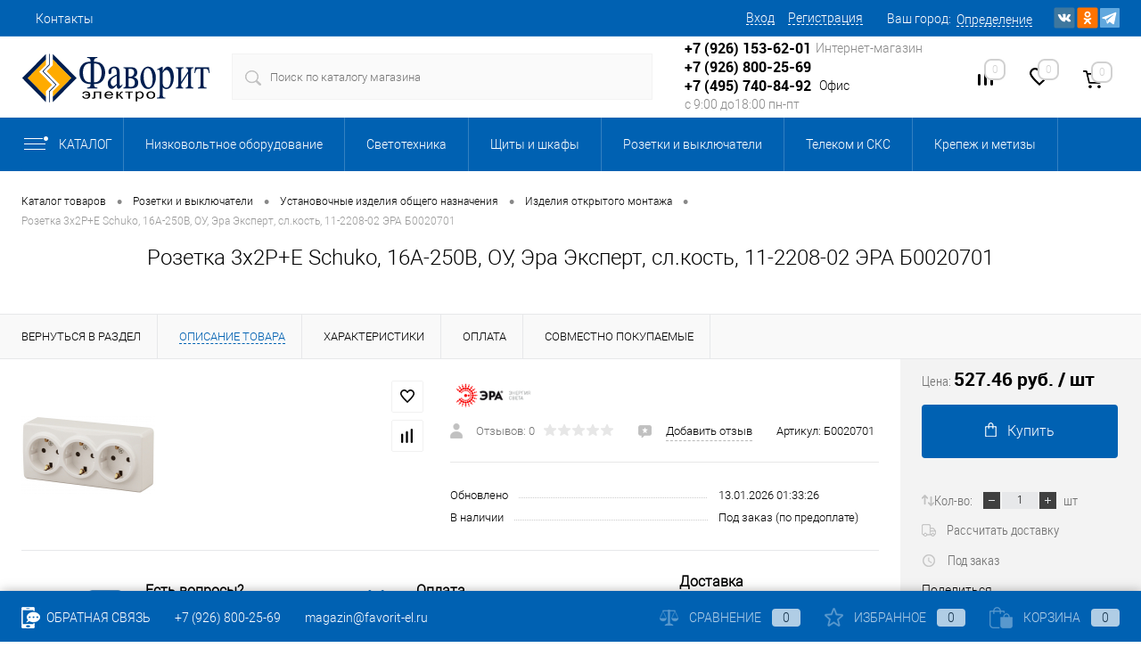

--- FILE ---
content_type: text/html; charset=UTF-8
request_url: https://favorit-el.ru/catalog/11_2208_02_el_us_era_rozetka_3kh2p_e_schuko_16a_250v_ip20_ou_era_ekspert_sl_kost.html
body_size: 48400
content:
<!DOCTYPE html>
<html lang="ru">
<head>

		<meta charset="UTF-8">
		<meta NAME="viewport" content="width=device-width, initial-scale=1.0">
		<link rel="shortcut icon" type="image/x-icon" href="/local/templates/dresscodeV2/images/favicon.ico?v=1581077280?v=1581077280?v=?v=?v=?v=?v=?v=?v=?v=">
		<link rel="icon" type="image/x-icon" href="https://favorit-el.ru/favicon.ico?v=1581077280?v=1581077280?v=?v=?v=?v=?v=?v=?v=?v=">
		<meta http-equiv="X-UA-Compatible" content="IE=edge">
		<meta name="theme-color" content="#3498db">
		<title>Розетка 3х2P+E Schuko, 16A-250В, ОУ, Эра Эксперт, сл.кость, 11-2208-02 ЭРА артикул Б0020701 - купить в Москве и РФ по низкой цене</title>
			        		         		        <link rel="preload" as="style" type="text/css" href="/local/templates/dresscodeV2/fonts/roboto/roboto.min.css" onload="this.rel='stylesheet'">
		<link rel="preconnect" href="https://cdn.diginetica.net/">
		<link rel="preconnect" href="https://tracking.diginetica.net/">
		<link rel="preconnect" href="https://tracking-app.diginetica.net/">
		
        	        									
        				                																				
		
<meta name="robots" content="index, follow">
<meta name="description" content="Купить Розетка 3х2P+E Schuko, 16A-250В, ОУ, Эра Эксперт, сл.кость, 11-2208-02 ЭРА артикул Б0020701 по низким ценам оптом и в розницу. Быстрый поиск по сайту. Большой ассортимент. Персональный менеджер - профессионал отрасли.">
<script data-skip-moving="true">(function(w, d, n) {var cl = "bx-core";var ht = d.documentElement;var htc = ht ? ht.className : undefined;if (htc === undefined || htc.indexOf(cl) !== -1){return;}var ua = n.userAgent;if (/(iPad;)|(iPhone;)/i.test(ua)){cl += " bx-ios";}else if (/Windows/i.test(ua)){cl += ' bx-win';}else if (/Macintosh/i.test(ua)){cl += " bx-mac";}else if (/Linux/i.test(ua) && !/Android/i.test(ua)){cl += " bx-linux";}else if (/Android/i.test(ua)){cl += " bx-android";}cl += (/(ipad|iphone|android|mobile|touch)/i.test(ua) ? " bx-touch" : " bx-no-touch");cl += w.devicePixelRatio && w.devicePixelRatio >= 2? " bx-retina": " bx-no-retina";if (/AppleWebKit/.test(ua)){cl += " bx-chrome";}else if (/Opera/.test(ua)){cl += " bx-opera";}else if (/Firefox/.test(ua)){cl += " bx-firefox";}ht.className = htc ? htc + " " + cl : cl;})(window, document, navigator);</script>


<link href="/bitrix/js/ui/design-tokens/dist/ui.design-tokens.min.css?171921130223463" type="text/css"  rel="stylesheet">
<link href="/bitrix/js/ui/fonts/opensans/ui.font.opensans.min.css?16699739732320" type="text/css"  rel="stylesheet">
<link href="/bitrix/js/main/popup/dist/main.popup.bundle.min.css?174340621626589" type="text/css"  rel="stylesheet">
<link href="/bitrix/cache/css/s1/dresscodeV2/page_c2d1dbb7854505e9b5b2741282ab0749/page_c2d1dbb7854505e9b5b2741282ab0749_v1.css?1756217245146235" type="text/css"  rel="stylesheet">
<link href="/bitrix/cache/css/s1/dresscodeV2/template_9f5c9324b4bed96cbbb3c08d4f3ca301/template_9f5c9324b4bed96cbbb3c08d4f3ca301_v1.css?1756902829323197" type="text/css"  data-template-style="true" rel="stylesheet">
<link href="/bitrix/panel/main/popup.min.css?168749352420774" type="text/css"  data-template-style="true"  rel="stylesheet">




<script type="extension/settings" data-extension="currency.currency-core">{"region":"ru"}</script>



<!-- BEGIN SDELKA.BIZ CODE -->
<!-- END SDELKA.BIZ CODE -->

<link rel="canonical" href="https://favorit-el.ru/catalog/11_2208_02_el_us_era_rozetka_3kh2p_e_schuko_16a_250v_ip20_ou_era_ekspert_sl_kost.html">
<link href="https://favorit-el.ru/catalog/11_2208_02_el_us_era_rozetka_3kh2p_e_schuko_16a_250v_ip20_ou_era_ekspert_sl_kost.html" rel="canonical">
<meta property="og:url" content="https://favorit-el.ru/catalog/11_2208_02_el_us_era_rozetka_3kh2p_e_schuko_16a_250v_ip20_ou_era_ekspert_sl_kost.html">
<meta property="og:image" content="https://favorit-el.ru/upload/iblock/f91/4jv93h6oyd2yftvoh1eyswb9uv691nfj.jpg">
<meta property="og:image:width" content="800">
<meta property="og:image:height" content="600">
<meta property="og:title" content="Розетка 3х2P+E Schuko, 16A-250В, ОУ, Эра Эксперт, сл.кость, 11-2208-02 ЭРА артикул Б0020701 - купить в Москве и РФ по низкой цене">
<meta property="og:type" content="website">
<meta property="og:description" content="Купить Розетка 3х2P+E Schuko, 16A-250В, ОУ, Эра Эксперт, сл.кость, 11-2208-02 ЭРА артикул Б0020701 по низким ценам оптом и в розницу. Быстрый поиск по сайту. Большой ассортимент. Персональный менеджер - профессионал отрасли.">



<!-- Yandex.Metrika counter -->
<!-- /Yandex.Metrika counter -->


<!-- Google Tag Manager -->
<!-- End Google Tag Manager -->
<!-- Google Tag Manager (noscript) -->
<noscript><!-- deleted by bitrix Antivirus --></noscript>
<!-- End Google Tag Manager (noscript) -->

</head>
<body class="loading  panels_white">
	<div id="loader"></div>
	<div id="panel">
			</div>
	<div id="foundation" class="slider_small">
		<div id="headerLine4" class="color_theme">
	<div class="limiter">
		<div class="subTable">
			<div class="subTableColumn">
				<div class="headerLineMenu2">
						<ul id="subMenu">
									<li><a href="/about/contacts/">Контакты</a></li>
												<li><a href="/about/howto/">Как купить</a></li>
												<li><a href="/about/delivery/">Доставка</a></li>
												<li><a href="/services/">Сборка щитов</a></li>
						</ul>
				</div>
			</div>
			<div class="subTableColumn">
				<div id="topAuth">
					<ul>
							<li class="top-auth-login"><a rel="nofollow" href="/auth/?backurl=/catalog/11_2208_02_el_us_era_rozetka_3kh2p_e_schuko_16a_250v_ip20_ou_era_ekspert_sl_kost.html">Вход</a></li>
	<li class="top-auth-register"><a rel="nofollow" href="/auth/?register=yes&amp;backurl=/catalog/11_2208_02_el_us_era_rozetka_3kh2p_e_schuko_16a_250v_ip20_ou_era_ekspert_sl_kost.html">Регистрация</a></li>
					</ul>
				</div>
				<div id="geoPosition" class="color_default">
					<ul>
							<li>
	<div class="user-geo-position">
		<div class="user-geo-position-label">Ваш город:</div><div class="user-geo-position-value"><a rel="nofollow" href="#" class="user-geo-position-value-link">Определение</a></div>
	</div>
</li>
<li class="null">
	<div id="geo-location-window" class="hidden">
		<div class="geo-location-window-container">
			<div class="geo-location-window-container-bg">
				<div class="geo-location-window-heading"> Выберите ваш город <a href="#" class="geo-location-window-exit"></a></div>
				<div class="geo-location-window-wp">
										<div class="geo-location-window-search">
						<input type="text" value="" placeholder=" Выберите ваш город"  class="geo-location-window-search-input">
						<div class="geo-location-window-search-values-cn">
							<div class="geo-location-window-search-values"></div>
						</div>
					</div>
										<div class="geo-location-window-button-container">
						<a rel="nofollow" href="#" class="geo-location-window-button disabled">Запомнить город							<span id="geo-location-window-fast-loader">
								<span class="f_circleG" id="frotateG_01"></span>
								<span class="f_circleG" id="frotateG_02"></span>
								<span class="f_circleG" id="frotateG_03"></span>
								<span class="f_circleG" id="frotateG_04"></span>
								<span class="f_circleG" id="frotateG_05"></span>
								<span class="f_circleG" id="frotateG_06"></span>
								<span class="f_circleG" id="frotateG_07"></span>
								<span class="f_circleG" id="frotateG_08"></span>
							</span>
						</a>
					</div>
				</div>
			</div>
		</div>
	</div>
</li>
					</ul>
				</div>
				<div id="topSocial">
					<ul class="topSoc" style="display: flex; align-items: center; gap: 10px;">
	<li class="topSocItem" style="display: flex; align-items: center;"> <a rel="nofollow" href="https://vk.com/favorit_el_ru" class="socVK" style="width: 24px; height: 24px;"></a> </li>
	<li class="topSocItem" style="display: flex; align-items: center;"> <a rel="nofollow" href="https://ok.ru/profile/578203058864" class="socODN" style="width: 24px; height: 24px;"></a> </li>
	<li class="topSocItem" style="display: flex; align-items: center;"> <a rel="nofollow" href="https://t.me/partnerFE" style="display: block; width: 22px; height: 22px; background: url('https://favorit-el.ru/telegram_1zfa50dxdtdg.svg') no-repeat center center; background-size: contain; border-radius: 1px;"></a> </li>
</ul>				</div>
			</div>
		</div>
	</div>
</div>
<div id="subHeader7">
	<div class="limiter">
		<div class="subTable">
			<div class="subTableRow">
				<div class="subTableColumn">
					<div class="verticalBlock">
						<div id="logo">
								<a href="/"><img src="/local/templates/dresscodeV2/images/favorit2.svg" alt=""></a>







						</div>
					</div>
				</div>
				<div class="subTableColumn">
										<div id="topSearchLine" class="topSearchLine_line">
						
<div id="topSearch2">
	<form action="/search/" method="GET" id="topSearchForm">
		<div class="searchContainerInner">
			<div class="searchContainer">
				<div class="searchColumn">
					<input type="text" name="q" value="" autocomplete="off" placeholder="Поиск по каталогу магазина" id="searchQuery">
				</div>
				<div class="searchColumn">
					<!-- <input type="submit" name="send" value="Y" id="goSearch"> -->
					<!-- <input type="hidden" name="r" value="Y"> -->
				</div>
			</div>
		</div>
	</form>
</div>
<div id="searchResult"></div>
<div id="searchOverlap"></div>
					</div>
									</div>
				<div class="subTableColumn">
					<div class="phonesContainer">

						<div class="secondPhones">
							<div class="phonesTb">
								<div class="phonesTc phonesTcIcon">
									<a href="/callback/" class="scheduleIcon"></a>
								</div>
								<div class="phonesTc phonesTcText">
									<div class="phonesWrap">
	<div class="phoneLine">
		 <span class="heading"><a href="tel:+79261536201"><b><span style="font-size: 12pt;">+7 (926) 153-62-01</span></b></a></span> <span class="schedule"> Интернет-магазин</span>
	</div>
	<div class="phoneLine">
		<span class="heading"><a href="tel:+79268002569"><b><span style="font-size: 12pt;">+7 (926) 800-25-69</span></b></a></span>
	</div>
	<div class="phoneLine">
		<span class="heading"><a href="tel:+74957408492"><b><span style="font-size: 12pt;">+7 (495) 740-84-92</span></b></a>&nbsp;</span>Офис
	</div>
	<div class="phoneLine">
		<span class="schedule">с 9:00 до18:00 пн-пт</span>
	</div>
</div>								</div>
							</div>
						</div>
					</div>
				</div>
				<div class="subTableColumn">
					<div class="toolsContainer">
						<div class="topCompare">
							<div id="flushTopCompare">
								<!--'start_frame_cache_yqTuxz'-->
<a class="text">
	<span class="icon"></span>
	<span class="value">0</span>
</a>

<!--'end_frame_cache_yqTuxz'-->							</div>
						</div>
						<div class="topWishlist">
							<div id="flushTopwishlist">
								<!--'start_frame_cache_zkASNO'--><a class="text">
	<span class="icon"></span>
	<span class="value">0</span>
</a>

<!--'end_frame_cache_zkASNO'-->							</div>
						</div>
						<div class="cart">
							<div id="flushTopCart">
								<!--'start_frame_cache_FKauiI'-->	<a data-tooltip-content="#cartContent" class="tooltip countLink">
		<span class="count">0</span>
	</a>
	<div class="tooltip_templates heading">
		<span id="cartContent">
			<span class="cartLabel">
				В корзине			</span>
			<span class="total">
									пока пусто							</span>
		</span>
	</div>
<!--'end_frame_cache_FKauiI'-->							</div>
						</div>
					</div>
				</div>
			</div>
		</div>
	</div>
</div>
<div class="menuContainerColor color_theme">
<div id="mainMenuStaticContainer">
  <div id="mainMenuContainer" class="auto-fixed">
    <div class="limiter">
      <!-- Единая кнопка "Каталог": десктоп => мегаменю; мобилка => мобильное меню -->
      <a href="javascript:void(0)" class="minCatalogButton" id="catalogSlideButton">
        <svg width="30" height="18"><use xlink:href="/local/templates/dresscodeV2/images/catalogButton.svg#catalogButton"></use></svg>
        Каталог
      </a>
              <div id="menuCatalogSection">
          <div class="menuSection">
            <a href="javascript:void(0)" class="catalogButton" id="catalogSlideButton2">
              <span class="catalogButtonImage"></span>Каталог
            </a>
          </div>
        </div>
                  <ul id="mainMenu">
                  <li class="eChild">
            <a href="/catalog/nizkovoltnoe_oborudovanie/" class="menuLink">
                            Низковольтное оборудование            </a>
                      </li>
                  <li class="eChild">
            <a href="/catalog/svetotehnika/" class="menuLink">
                            Светотехника            </a>
                      </li>
                  <li class="eChild">
            <a href="/catalog/schity_i_shkafy/" class="menuLink">
                            Щиты и шкафы            </a>
                      </li>
                  <li class="eChild">
            <a href="/catalog/rozetki_i_vykljuchateli/" class="menuLink">
                            Розетки и выключатели            </a>
                      </li>
                  <li class="eChild">
            <a href="/catalog/telekommunikacionnoe_oborudovanie_i_sks/" class="menuLink">
                            Телеком и СКС            </a>
                      </li>
                  <li class="eChild">
            <a href="/catalog/krepezh_i_metizy/" class="menuLink">
                            Крепеж и метизы            </a>
                      </li>
                  <li class="eChild">
            <a href="/catalog/instrument/" class="menuLink">
                            Инструмент            </a>
                      </li>
                  <li class="eChild">
            <a href="/catalog/bezopasnost_i_sks/" class="menuLink">
                            Безопасность            </a>
                      </li>
                  <li class="eChild">
            <a href="/catalog/avtomatizacija_kip/" class="menuLink">
                            Автоматизация, КИП            </a>
                      </li>
                  <li class="eChild">
            <a href="/catalog/bytovaja_tehnika/" class="menuLink">
                            Бытовая техника            </a>
                      </li>
                  <li class="eChild">
            <a href="/catalog/zapornaja_i_regulirujuschaja_armatura/" class="menuLink">
                            Запорная и регулирующая арматура            </a>
                      </li>
                  <li class="eChild">
            <a href="/catalog/istochniki_pitanija/" class="menuLink">
                            Источники питания            </a>
                      </li>
                  <li class="eChild">
            <a href="/catalog/kabelenesuschie_sistemy/" class="menuLink">
                            Кабеленесущие системы            </a>
                      </li>
                  <li class="eChild">
            <a href="/catalog/kabeli_i_provoda/" class="menuLink">
                            Кабели и провода            </a>
                      </li>
                  <li class="eChild">
            <a href="/catalog/kabeli_i_provoda/" class="menuLink">
                            Кабели, провода и изделия для прокладки кабеля            </a>
                      </li>
                  <li class="eChild">
            <a href="/catalog/katalog_podarkov/" class="menuLink">
                            Каталог подарков            </a>
                      </li>
                  <li class="eChild">
            <a href="/catalog/kliningovoe_oborudovanie_inventar_i_komplektujuschie_bytovaja_himija/" class="menuLink">
                            Клининговое оборудование, инвентарь и комплектующие, бытовая химия            </a>
                      </li>
                  <li class="eChild">
            <a href="/catalog/komplektnye_ustroystva/" class="menuLink">
                            Комплектные устройства            </a>
                      </li>
                  <li class="eChild">
            <a href="/catalog/kompjutery_servery_i_multimedia/" class="menuLink">
                            Компьютеры, серверы и мультимедиа            </a>
                      </li>
                  <li class="eChild">
            <a href="/catalog/lkp_novye_tovary/" class="menuLink">
                            ЛКП Новые товары            </a>
                      </li>
                  <li class="eChild">
            <a href="/catalog/masla_smazki_i_promyshlennaja_himija/" class="menuLink">
                            Масла, смазки и промышленная химия            </a>
                      </li>
                  <li class="eChild">
            <a href="/catalog/nasosy_baki_i_emkosti/" class="menuLink">
                            Насосы, баки и емкости            </a>
                      </li>
                  <li class="eChild">
            <a href="/catalog/obogrev_i_ventiljacija/" class="menuLink">
                            Обогрев и вентиляция            </a>
                      </li>
                  <li class="eChild">
            <a href="/catalog/oborudovanie_6_10kv/" class="menuLink">
                            Оборудование 6-10кВ            </a>
                      </li>
                  <li class="eChild">
            <a href="/catalog/oborudovanie_i_tehnika_dlja_sklada/" class="menuLink">
                            Оборудование и техника для склада            </a>
                      </li>
                  <li class="eChild">
            <a href="/catalog/retro_elektrika/" class="menuLink">
                            Ретро-электрика            </a>
                      </li>
                  <li class="eChild">
            <a href="/catalog/soputstvujuschie_tovary/" class="menuLink">
                            Сопутствующие товары            </a>
                      </li>
                  <li class="eChild">
            <a href="/catalog/specodezhda_i_siz/" class="menuLink">
                            Спецодежда и СИЗ            </a>
                      </li>
                  <li class="eChild">
            <a href="/catalog/stroitelnye_montazhnye_konstrukcii_i_materialy/" class="menuLink">
                            Строительные, монтажные конструкции и материалы            </a>
                      </li>
                  <li class="eChild">
            <a href="/catalog/truboprovodnye_sistemy/" class="menuLink">
                            Трубопроводные системы            </a>
                      </li>
                  <li class="eChild">
            <a href="/catalog/elektromontazhnye_izdelija/" class="menuLink">
                            Электромонтажные изделия            </a>
                      </li>
              </ul>
      <!-- контейнер для мобильного меню -->
      <div class="mob_menu"></div>
      <!-- Данные для скрипта -->
            <!-- Подключение стилей/скриптов компонента -->
      <link rel="stylesheet" href="/local/templates/dresscodeV2/components/bitrix/menu/catalogMenu/style.css">
      	      </div>
  </div>
</div>
</div>
		<div id="main"></div>
									<div class="limiter">
													<div id="breadcrumbs"><ul itemscope itemtype="https://schema.org/BreadcrumbList"><li itemprop="itemListElement" itemscope itemtype="https://schema.org/ListItem"><a href="/catalog/" title="Каталог товаров" itemprop="item"><span itemprop="name">Каталог товаров</span></a><meta itemprop="position" content="1"></li><li><span class="arrow"> &bull; </span></li><li itemprop="itemListElement" itemscope itemtype="https://schema.org/ListItem"><a href="/catalog/rozetki_i_vykljuchateli/" title="Розетки и выключатели" itemprop="item"><span itemprop="name">Розетки и выключатели</span></a><meta itemprop="position" content="2"></li><li><span class="arrow"> &bull; </span></li><li itemprop="itemListElement" itemscope itemtype="https://schema.org/ListItem"><a href="/catalog/ustanovochnye_izdelija_obschego_naznachenija/" title="Установочные изделия общего назначения" itemprop="item"><span itemprop="name">Установочные изделия общего назначения</span></a><meta itemprop="position" content="3"></li><li><span class="arrow"> &bull; </span></li><li itemprop="itemListElement" itemscope itemtype="https://schema.org/ListItem"><a href="/catalog/izdelija_otkrytogo_montazha/" title="Изделия открытого монтажа" itemprop="item"><span itemprop="name">Изделия открытого монтажа</span></a><meta itemprop="position" content="4"></li><li><span class="arrow"> &bull; </span></li><li itemprop="itemListElement" itemscope itemtype="https://schema.org/ListItem"><span class="changeName" itemprop="name">Розетка 3х2P+E Schuko, 16A-250В, ОУ, Эра Эксперт, сл.кость, 11-2208-02 ЭРА Б0020701</span><meta itemprop="position" content="5"></li></ul></div>												    <h1 class="changeName">Розетка 3х2P+E Schuko, 16A-250В, ОУ, Эра Эксперт, сл.кость, 11-2208-02 ЭРА Б0020701</h1>
    						<noscript><div><img src="https://mc.yandex.ru/watch/22959511" style="position:absolute; left:-9999px;" alt=""></div></noscript>

<script type="application/ld+json">
{
  "@context": "https://schema.org",
  "@type": "Organization",
  "url": "https://favorit-el.ru/",
  "name": "Фаворит-Электро",
  "telephone": [
    "+7 (926) 153-62-01",
    "+7 (926) 800-25-69",
    "+7 (495) 740-84-92"
  ],
  "email": "magazin@favorit-el.ru",
  "address": {
    "@type": "PostalAddress",
    "streetAddress": "Востряковский проезд, 10Г",
    "addressLocality": "Москва",
    "addressCountry": "RU",
    "postalCode": "117403"
  },
  "logo": "https://favorit-el.ru/local/templates/dresscodeV2/images/favorit2.svg",
  "image": "https://favorit-el.ru/local/templates/dresscodeV2/images/favorit2.svg",
  "sameAs": [
    "https://vk.com/favorit_el_ru",
    "https://ok.ru/profile/578203058864",
    "https://t.me/partnerFE"
  ]
}
</script>



<br>											</div>
		

<div id="bx_1762928987_807107">
<script type="application/ld+json">
{
    "@context": "https://schema.org/",
    "@type": "Product",
    "name": "Розетка 3х2P+E Schuko, 16A-250В, ОУ, Эра Эксперт, сл.кость, 11-2208-02",
    "description": "Розетка 3х2P+E Schuko, 16A-250В, ОУ, Эра Эксперт, сл.кость, 11-2208-02",
    "url": "https://favorit-el.ru/catalog/11_2208_02_el_us_era_rozetka_3kh2p_e_schuko_16a_250v_ip20_ou_era_ekspert_sl_kost.html",
    "sku": "Б0020701",
    "image": [
        "https://favorit-el.ru/upload/iblock/f91/4jv93h6oyd2yftvoh1eyswb9uv691nfj.jpg"
    ],
    "brand": {
        "@type": "Brand",
        "name": "ЭРА"
    },
    "offers": {
        "@type": "Offer",
        "price": 527.46000000000004,
        "priceCurrency": "RUB",
        "availability": "https://schema.org/InStock",
        "url": "https://favorit-el.ru/catalog/11_2208_02_el_us_era_rozetka_3kh2p_e_schuko_16a_250v_ip20_ou_era_ekspert_sl_kost.html",
        "priceValidUntil": "2027-02-01",
        "shippingDetails": {
            "@type": "OfferShippingDetails",
            "shippingRate": {
                "@type": "MonetaryAmount",
                "value": "0",
                "currency": "RUB"
            },
            "shippingDestination": {
                "@type": "DefinedRegion",
                "addressCountry": "RU",
                "addressRegion": "Москва"
            },
            "deliveryTime": {
                "@type": "ShippingDeliveryTime",
                "handlingTime": {
                    "@type": "QuantitativeValue",
                    "minValue": 0,
                    "maxValue": 1,
                    "unitCode": "DAY"
                },
                "transitTime": {
                    "@type": "QuantitativeValue",
                    "minValue": 0,
                    "maxValue": 0,
                    "unitCode": "DAY"
                }
            }
        },
        "hasMerchantReturnPolicy": {
            "@type": "MerchantReturnPolicy",
            "applicableCountry": "RU",
            "returnPolicyCategory": "https://schema.org/MerchantReturnFiniteReturnWindow",
            "merchantReturnDays": 14,
            "returnMethod": "https://schema.org/ReturnByMail",
            "returnFees": "https://schema.org/FreeReturn"
        }
    },
    "category": "Изделия открытого монтажа"
}</script>
        <div id="catalogElementD" class="item"
         data-product-iblock-id="23" data-from-cache="N"
         data-convert-currency="Y" data-currency-id="RUB"
         data-hide-not-available="L"
         data-currency="RUB"
         data-product-id="807107"
         data-iblock-id="25"
         data-prop-id="17767"
         data-hide-measure="N"
         data-price-code="BASE">
        <div id="elementSmallNavigation">
                            <div class="tabs changeTabs">
                                            <div class="tab"
                             data-id=""><a
                                    href="/catalog/izdelija_otkrytogo_montazha/"><span>Вернуться в раздел</span></a>
                        </div>
                                            <div class="tab active"
                             data-id="detailText"><a
                                    href="#"><span>Описание товара</span></a>
                        </div>
                                            <div class="tab"
                             data-id="elementProperties"><a
                                    href="#"><span>Характеристики</span></a>
                        </div>
                                            <div class="tab disabled"
                             data-id="set"><a
                                    href="#"><span>Набор</span></a>
                        </div>
                                            <div class="tab disabled"
                             data-id="complect"><a
                                    href="#"><span>Комплект</span></a>
                        </div>
                                            <div class="tab disabled"
                             data-id="related"><a
                                    href="#"><span>Аксессуары</span></a>
                        </div>
                                            <div class="tab disabled"
                             data-id="catalogReviews"><a
                                    href="#"><span>Отзывы</span></a>
                        </div>
                                            <div class="tab disabled"
                             data-id="stores"><a
                                    href="#"><span>Наличие</span></a>
                        </div>
                                            <div class="tab disabled"
                             data-id="files"><a
                                    href="#"><span>Файлы</span></a>
                        </div>
                                            <div class="tab disabled"
                             data-id="video"><a
                                    href="#"><span>Видео</span></a>
                        </div>
                                            <div class="tab"
                             data-id="payment"><a
                                    href="#"><span>Оплата</span></a>
                        </div>
                                            <div class="tab"
                             data-id="similar"><a
                                    href="#"><span>Совместно покупаемые</span></a>
                        </div>
                                    </div>
                    </div>
        <div id="tableContainer">
            <div id="elementNavigation" class="column">
                            </div>
            <div id="elementContainer" class="column">
                <div class="mainContainer" id="browse">
                    <div class="col">
                                                <div class="wishCompWrap">
                            <a href="#" class="elem addWishlist" data-id="807107"
                               title="Добавить в избранное"></a>
                            <a href="#" class="elem addCompare changeID" data-id="807107"
                               title="Добавить к сравнению"></a>
                        </div>
                                                    <div id="pictureContainer">
                                <div class="pictureSlider product__slider-main">
                                                                                                                    <div class="item">
                                            <a href="/upload/iblock/f91/4jv93h6oyd2yftvoh1eyswb9uv691nfj.jpg"
                                               title="Увеличить" data-fancybox="gallery" ><img
                                                        src="/upload/iblock/f91/4jv93h6oyd2yftvoh1eyswb9uv691nfj.jpg"
                                                        alt="11-2208-02 Эл/ус ЭРА Розетка 3х2P+E Schuko, 16A-250В, IP20, ОУ, Эра Эксперт, сл.кость"
                                                        title="11-2208-02 Эл/ус ЭРА Розетка 3х2P+E Schuko, 16A-250В, IP20, ОУ, Эра Эксперт, сл.кость"></a>
                                        </div>
                                                                    </div>
                            </div>
                            <div id="moreImagesCarousel" class="hide">
                                <div class="carouselWrapper">
                                    <div class="slideBox product__slider-thmb">
                                                                            </div>
                                </div>
                                                            </div>
                                            </div>
                    <div class="secondCol col">
                        <div class="brandImageWrap">
                                                            <a href="/brands/era/" class="brandImage"><img
                                            src="/upload/resize_cache/iblock/eb4/250_50_1/eb4b4ab1a8a8e4c968764b11bd0763e5.png"
                                            alt="ЭРА"></a>
                                                                                </div>
                        <div class="reviewsBtnWrap">
                            <div class="row">
                                <a class="label" onclick="document.getElementById('tabs').style.display = 'block'">
                                    <svg width="14" height="18" class="icon"><use xlink:href="/local/templates/dresscodeV2/images/reviews.svg#reviews"></use></svg>
									<span class="">Отзывов:  0</span>
                                    <div class="rating">
                                        <i class="m"
                                           style="width:0%"></i>
                                        <i class="h"></i>
                                    </div>
                                </a>
                            </div>
                                                            <div class="row">
                                    <a href="#" onclick="document.getElementById('tabs').style.display = 'block'" class="reviewAddButton label"><svg width="17" height="16" class="icon"><use xlink:href="/local/templates/dresscodeV2/images/addReviewSmall.svg#addReviewSmall"></use></svg>
									<span class="labelDotted">Добавить отзыв</span></a>
                                </div>
                                                        <!--                            -->                            <div class="product sku" >
                                Артикул: <span class="product sku changeArticle"
                                                                            data-first-value="Б0020701">Б0020701</span>
                            </div>
                            <!--                            -->                        </div>
                                                
                        <div class="changePropertiesNoGroup">
                                                            <div class="elementProperties">

                                    <div class="propertyList">
                                        <div class="propertyTable">
                                            <div class="propertyName">Обновлено</div>
                                            <div class="propertyValue">
                                                13.01.2026 01:33:26                                                                                            </div>
                                        </div>
                                    </div>
                                </div>
                                    <div class="elementProperties">

        <div class="propertyList">
         
            <div class="propertyTable">
                <div class="propertyName">В наличии</div>
                <div class="propertyValue">
                    Под заказ (по предоплате)                </div>
            </div>
        </div>
    </div>
                        </div>
												<div class="headingBox">

							<div><a href="#" class="morePropertiesLinkAnalog" style="display:none">Аналоги</a></div>
							<div><a href="#" class="morePropertiesLinkAdditional" style="display:none">Доп. оборудование</a></div>
						</div>
						                    </div>
                </div>

                <div id="smallElementTools">
                    <div class="smallElementToolsContainer">
                        <div class="mainTool">
                                        <a class="price changePrice">
                                                    <div class="priceContainer">
                                                    <span class="priceBoxTitle">Цена: </span>
                            <span class="priceVal">527.46 руб.</span>
                                                                                <span class="measure"> / шт</span>
                                                                    </div>
                                                </a>
                <div class="columnRowWrap">
        <div class="row columnRow">
                            
                    <a href="#" class="addCart changeID changeQty changeCart"
                       data-need-check-offer="false"
                       data-id="807107"
                       data-quantity="1"><svg width="13" height="16" class="icon"><use xlink:href="/local/templates/dresscodeV2/images/incart.svg#incart"></use></svg>Купить
                    </a>
                                    </div>
            </div>
</div>
<div class="secondTool">
    <div class="qty-cart-price row"></div>
    <div class="qtyBlock row">

        <svg width="14" height="13" class="icon"><use xlink:href="/local/templates/dresscodeV2/images/qty.svg#qty"></use></svg>
        <label class="label">Кол-во: </label> <a href="#" class="minus"></a>
        <input type="text"
                data-price="527.46000000000004"
                class="qty det"                value="1"
                data-step="1"
                data-max-quantity="0"
                data-enable-trace="N">

        <a href="#" class="plus"></a>
        <label class="label"
               style="padding-left: 8px;">шт</label>
    </div>
                <div class="row">

            <a href="#" class="deliveryBtn label changeID calcDeliveryButton" data-id="807107"><svg width="16" height="14" class="icon"><use xlink:href="/local/templates/dresscodeV2/images/delivery.svg#delivery"></use></svg>Рассчитать доставку</a>
        </div>
        <div class="row">
                                    <a class="onOrder label eChangeAvailable"><svg width="17" height="16" class="icon"><use xlink:href="/local/templates/dresscodeV2/images/onOrder.svg#onOrder"></use></svg>Под заказ</a>
                        </div>
    <div class="row">
        <div class="share-title">
            Поделиться
        </div>
        <div class="custom-share-box">
                                    <div class="ya-share2" data-services="vkontakte,odnoklassniki,moimir"></div>

        </div>
    </div>

    </div>                    </div>
                </div>

                <div id="payment" class="utp-element-wr">
                    <div class="utp-element-box">
                        <div class="utp-element-item">
                            <div class="utp-element-item-left">
                                <svg width="50" height="50"><use xlink:href="/local/templates/dresscodeV2/images/vopros.svg#vopros"></use></svg>
                            </div>
                            <div class="utp-element-item-right">
                                <div class="utp-element-item-right-title">
                                    Есть вопросы?
                                </div>
                                <div class="utp-element-item-right-text">
                                    Позвоните нам по тел: <br>
                                    <a href="tel:+74957408492">+7(495)740-84-92</a>
                                </div>
                            </div>
                        </div>

                        <div class="utp-element-item">
                            <div class="utp-element-item-left">
                                <svg width="50" height="50"><use xlink:href="/local/templates/dresscodeV2/images/oplata_1.svg#oplata_1"></use></svg>
                            </div>
                            <div class="utp-element-item-right">
                                <div class="utp-element-item-right-title">
                                    Оплата
                                </div>
                                <div class="utp-element-item-right-text">
                                    <a href="#" id="custom-order" data-product="807107">
                                        Безналичный расчет
                                    </a>
                                    <br>
                                    <a href="#" id="bank-cart">
                                        Банковская карта
                                    </a>
                                </div>
                            </div>
                        </div>

                        <div class="utp-element-item">
                            <div class="utp-element-item-left">
                                <svg width="50" height="50"><use xlink:href="/local/templates/dresscodeV2/images/dostavka.svg#dostavka"></use></svg>
                            </div>
                            <div class="utp-element-item-right">
                                <div class="utp-element-item-right-title">
                                    Доставка
                                </div>
                                <div class="utp-element-item-right-text">
                                    <!--                                    <a href="#" id="delivery-list">Посмотреть доступные службы доставки</a>-->
                                    <a href="#" id="our-delivery">Своя служба доставки</a>
                                    <br>
                                    <a href="javascript:void(0);" onclick="showCdekWidget()">Доставка СДЭК</a>
                                                                        <br>
                                    <a href="#appRussiaPost" class="popup-link" id="rp-delivery-show">Доставка Почта России</a>
                                </div>
                            </div>
                        </div>
                    </div>
                </div>

                

                                    <div class="changePropertiesGroup">
                        

<div id="tabs">
    <ul class="tabs-nav">
                    <li id="tab-prop-link"><a href="#tab-prop" class="linkFull">Характеристики</a></li>
                                                                    <li class="review_tab"><a href="#tab-7">Отзывы (0)</a></li>
                    </ul>
    <div class="tabs-items">
                <div class="tabs-item" id="tab-prop">

            <h2>Полные технические характеристики Розетка 3х2P+E Schuko, 16A-250В, ОУ, Эра Эксперт, сл.кость, 11-2208-02 ЭРА Б0020701</h2>
            <table class="stats">
                <tbody>
                                    <tr data-id="17972" >
                        <td class="nameProperties" style="width: 70%;">
                            <span>Производитель</span></td>
                        <td class="valueProperties">
                                                            <a href="/brands/era/">ЭРА</a>                                                    </td>
                    </tr>
                                    <tr data-id="16965" class="gray">
                        <td class="nameProperties" style="width: 70%;">
                            <span>Артикул</span></td>
                        <td class="valueProperties">
                                                            Б0020701                                                    </td>
                    </tr>
                                    <tr data-id="16976" >
                        <td class="nameProperties" style="width: 70%;">
                            <span>Расширенный артикул</span></td>
                        <td class="valueProperties">
                                                            Б0020701                                                    </td>
                    </tr>
                                    <tr data-id="16968" class="gray">
                        <td class="nameProperties" style="width: 70%;">
                            <span>Наименование в каталоге</span></td>
                        <td class="valueProperties">
                                                            Розетка 3х2P+E Schuko, 16A-250В, ОУ, Эра Эксперт, сл.кость, 11-2208-02                                                    </td>
                    </tr>
                                    <tr data-id="16985" >
                        <td class="nameProperties" style="width: 70%;">
                            <span>Тип изделия</span></td>
                        <td class="valueProperties">
                                                            Розетка силовая                                                    </td>
                    </tr>
                                    <tr data-id="17008" class="gray">
                        <td class="nameProperties" style="width: 70%;">
                            <span>Напряжение, В</span></td>
                        <td class="valueProperties">
                                                            220                                                    </td>
                    </tr>
                                    <tr data-id="17022" >
                        <td class="nameProperties" style="width: 70%;">
                            <span>Цвет</span></td>
                        <td class="valueProperties">
                                                            Бежевый                                                    </td>
                    </tr>
                                    <tr data-id="16995" class="gray">
                        <td class="nameProperties" style="width: 70%;">
                            <span>Аналог</span></td>
                        <td class="valueProperties">
                                                            PA16-007B                                                    </td>
                    </tr>
                                    <tr data-id="17114" >
                        <td class="nameProperties" style="width: 70%;">
                            <span>Заземление</span></td>
                        <td class="valueProperties">
                                                            Да                                                    </td>
                    </tr>
                                    <tr data-id="17098" class="gray">
                        <td class="nameProperties" style="width: 70%;">
                            <span>Количество постов</span></td>
                        <td class="valueProperties">
                                                            3                                                    </td>
                    </tr>
                                    <tr data-id="16992" >
                        <td class="nameProperties" style="width: 70%;">
                            <span>Крепление</span></td>
                        <td class="valueProperties">
                                                            Винтовое                                                    </td>
                    </tr>
                                    <tr data-id="17093" class="gray">
                        <td class="nameProperties" style="width: 70%;">
                            <span>Крышка</span></td>
                        <td class="valueProperties">
                                                            Нет                                                    </td>
                    </tr>
                                    <tr data-id="17033" >
                        <td class="nameProperties" style="width: 70%;">
                            <span>Номинальное напряжение, В</span></td>
                        <td class="valueProperties">
                                                            250                                                    </td>
                    </tr>
                                    <tr data-id="17007" class="gray">
                        <td class="nameProperties" style="width: 70%;">
                            <span>Номинальный ток,А</span></td>
                        <td class="valueProperties">
                                                            16                                                    </td>
                    </tr>
                                    <tr data-id="16979" >
                        <td class="nameProperties" style="width: 70%;">
                            <span>Сертификат</span></td>
                        <td class="valueProperties">
                                                            ЕАЭС RU С-CN.НВ35.В.00522/20                                                    </td>
                    </tr>
                                    <tr data-id="16986" class="gray">
                        <td class="nameProperties" style="width: 70%;">
                            <span>Способ монтажа</span></td>
                        <td class="valueProperties">
                                                            Открытый                                                    </td>
                    </tr>
                                    <tr data-id="16987" >
                        <td class="nameProperties" style="width: 70%;">
                            <span>Степень защиты</span></td>
                        <td class="valueProperties">
                                                            IP20                                                    </td>
                    </tr>
                                    <tr data-id="16971" class="gray">
                        <td class="nameProperties" style="width: 70%;">
                            <span>Страна</span></td>
                        <td class="valueProperties">
                                                            Китай                                                    </td>
                    </tr>
                                    <tr data-id="17111" >
                        <td class="nameProperties" style="width: 70%;">
                            <span>Тип серии</span></td>
                        <td class="valueProperties">
                                                            Моноблок                                                    </td>
                    </tr>
                                    <tr data-id="17112" class="gray">
                        <td class="nameProperties" style="width: 70%;">
                            <span>Шторки</span></td>
                        <td class="valueProperties">
                                                            Нет                                                    </td>
                    </tr>
                                    <tr data-id="16980" >
                        <td class="nameProperties" style="width: 70%;">
                            <span>Описание</span></td>
                        <td class="valueProperties">
                                                            Розетка тройная 3-я серии Эра Эксперт открытой установки цвет слоновая кость 11-2208-02. Номинальные характеристики 16А 250В. Устройство выполнено из качественного поликарбоната, оснащено уникальными винтовыми клеммами ЭКСПЕРТ для максимально качественного зажима кабеля в механизме.                                                    </td>
                    </tr>
                                </tbody>
            </table>
        </div>
                                        <div class="tabs-item" id="tab-5">
                    </div>
        <div class="tabs-item" id="tab-6">
                                </div>
                <div class="tabs-item" id="tab-7" >

                                <div id="newReview" style="display: block">
                        <span class="heading">Добавить отзыв о <span
                                    class="detailReviewSubTitle">ЭРА </span></span>
                        <form action="#" method="GET">
                            <div id="newRating">
                                <ins>Ваша оценка:</ins>
                                <span class="rating"><i class="m" style="width:0%"></i><i class="h"></i></span></div>

                            <div class="newReviewTable">
                                <div class="left">
                                    <label>Опыт использования:</label>
                                                                            <ul class="usedSelect">
                                                                                            <li><a href="#" data-id="8">Больше года</a>
                                                </li>
                                                                                            <li><a href="#" data-id="7">Менее месяца</a>
                                                </li>
                                                                                            <li><a href="#" data-id="6">Несколько месяцев</a>
                                                </li>
                                                                                            <li><a href="#" data-id="5">Несколько дней</a>
                                                </li>
                                                                                    </ul>
                                                                        <label>Достоинства:</label>
                                    <textarea rows="10" cols="45" name="DIGNITY"></textarea>
                                </div>
                                <div class="right">
                                    <label>Недостатки:</label>
                                    <textarea rows="10" cols="45" name="SHORTCOMINGS"></textarea>
                                    <label>Общие впечатления:</label>
                                    <textarea rows="10" cols="45" name="COMMENT"></textarea>
                                    <label>Представьтесь:</label>
                                    <input type="text" name="NAME"><a href="#" class="submit"
                                                                      data-id="12">Отправить отзыв</a>
                                </div>
                            </div>
                            <input type="hidden" name="USED" id="usedInput" value="">
                            <input type="hidden" name="RATING" id="ratingInput" value="0">
                            <input type="hidden" name="PRODUCT_NAME" value="11-2208-02 Эл/ус ЭРА Розетка 3х2P+E Schuko, 16A-250В, IP20, ОУ, Эра Эксперт, сл.кость">
                            <input type="hidden" name="PRODUCT_ID"
                                   value="807107">
                        </form>
                    </div>
                                        </div>
                    </div>
</div>
                    </div>
                
                
                
                
<div class="sale-products-gift bx-blue" data-entity="sale-products-gift-container">
		</div>

				                
                                    <div id="detailText">
                        <div class="heading">Описание товара</div>
                        <div class="changeDescription"
                             data-first-value='11-2208-02 Эл/ус ЭРА Розетка 3х2P&#43;E Schuko, 16A-250В, IP20, ОУ, Эра Эксперт, сл.кость'>11-2208-02 Эл/ус ЭРА Розетка 3х2P&#43;E Schuko, 16A-250В, IP20, ОУ, Эра Эксперт, сл.кость</div>
                    </div>
                                                                
                                    <div class="advantages">
                                            </div>
                
                
                                    <div id="similar">
                                                                                                </div>
                
                
                
                            </div>
            <div id="elementTools" class="column">
                <div class="fixContainer add_cart_block">
                                                            <div class="mainTool">
                                        <a class="price changePrice">
                                                    <div class="priceContainer">
                                                    <span class="priceBoxTitle">Цена: </span>
                            <span class="priceVal">527.46 руб.</span>
                                                                                <span class="measure"> / шт</span>
                                                                    </div>
                                                </a>
                <div class="columnRowWrap">
        <div class="row columnRow">
                            
                    <a href="#" class="addCart changeID changeQty changeCart"
                       data-need-check-offer="false"
                       data-id="807107"
                       data-quantity="1"><svg width="13" height="16" class="icon"><use xlink:href="/local/templates/dresscodeV2/images/incart.svg#incart"></use></svg>Купить
                    </a>
                                    </div>
            </div>
</div>
<div class="secondTool">
    <div class="qty-cart-price row"></div>
    <div class="qtyBlock row">

        <svg width="14" height="13" class="icon"><use xlink:href="/local/templates/dresscodeV2/images/qty.svg#qty"></use></svg>
        <label class="label">Кол-во: </label> <a href="#" class="minus"></a>
        <input type="text"
                data-price="527.46000000000004"
                class="qty det"                value="1"
                data-step="1"
                data-max-quantity="0"
                data-enable-trace="N">

        <a href="#" class="plus"></a>
        <label class="label"
               style="padding-left: 8px;">шт</label>
    </div>
                <div class="row">

            <a href="#" class="deliveryBtn label changeID calcDeliveryButton" data-id="807107"><svg width="16" height="14" class="icon"><use xlink:href="/local/templates/dresscodeV2/images/delivery.svg#delivery"></use></svg>Рассчитать доставку</a>
        </div>
        <div class="row">
                                    <a class="onOrder label eChangeAvailable"><svg width="17" height="16" class="icon"><use xlink:href="/local/templates/dresscodeV2/images/onOrder.svg#onOrder"></use></svg>Под заказ</a>
                        </div>
    <div class="row">
        <div class="share-title">
            Поделиться
        </div>
        <div class="custom-share-box">
                                    <div class="ya-share2" data-services="vkontakte,odnoklassniki,moimir"></div>

        </div>
    </div>

    </div>                </div>
            </div>
        </div>
    </div>
</div>
<!--noindex-->
<div id="elementError">
    <div id="elementErrorContainer">
        <span class="heading">Ошибка</span>
        <a href="#" id="elementErrorClose"></a>
        <p class="message"></p>
        <a href="#" class="close">Закрыть окно</a>
    </div><!--/noindex-->
</div>
<div class="cheaper-product-name">11-2208-02 Эл/ус ЭРА Розетка 3х2P+E Schuko, 16A-250В, IP20, ОУ, Эра Эксперт, сл.кость</div>


<div id="appRussiaPost" class="popupDiemer white-popup-block mfp-hide">
    <div id="ecom-widget" style="height: 500px">
                </div>
</div>

<div id="appCustomOrder" data-load="/local/templates/dresscodeV2/images/picLoad.gif">
    <div id="appCustomOrderContainer">
    </div>
</div>

<div id="appBankCart" data-load="/local/templates/dresscodeV2/images/picLoad.gif">
    <div id="appBankCartContainer">
        <div class="heading">Банковская карта <a href="#" class="close closeWindow"></a></div>
        <div class="info-popup-content">
            Оплачивайте товар <br>банковской картой
        </div>
    </div>
</div>

<div id="appOurDelivery" data-load="/local/templates/dresscodeV2/images/picLoad.gif">
    <div id="appOurDeliveryContainer">
        <div class="heading">Своя служба доставки <a href="#" class="close closeWindow"></a></div>
        <div class="info-popup-content">
            По Москве и Московской области доставляем собственным транспортом. <br>
            Подробности на странице - <a href="/about/delivery/">Доставка</a>
        </div>
    </div>
</div>

<div id="appDeliveryList" data-load="/local/templates/dresscodeV2/images/picLoad.gif">
    <div id="appOurDeliveryContainer1">
        <div class="heading">Доступные службы доставки <a href="#" class="close closeWindow"></a></div>
        <div class="info-popup-content">
            <a href="#" id="our-delivery1">Фаворит</a><br><br>
            <a href="javascript:void(0);" id="sdek-delivery-show">Доставка СДЭК</a><br><br>
            <a href="javascript:void(0);" id="pickpoint-delivery-show">Доставка PickPoint</a>
        </div>
    </div>
</div>

		


		<div id="footer" class="variant_4">
			<div class="fc">
				<div class="limiter">
					<div id="rowFooter">
						<div id="leftFooter">
							<div class="footerRow">
								<div class="column">
									<span class="heading"></span>
										<ul class="footerMenu">
					
							<li><a href="/catalog/nizkovoltnoe_oborudovanie/">Низковольтное оборудование</a></li>
						
					
							<li><a href="/catalog/svetotehnika/">Светотехника</a></li>
						
					
							<li><a href="/catalog/schity_i_shkafy/">Щиты и шкафы</a></li>
						
					
							<li><a href="/catalog/rozetki_i_vykljuchateli/">Розетки и выключатели</a></li>
						
					
							<li><a href="/catalog/telekommunikacionnoe_oborudovanie_i_sks/">Телеком и СКС</a></li>
						
					
							<li><a href="/catalog/krepezh_i_metizy/">Крепеж и метизы</a></li>
						
					
							<li><a href="/catalog/instrument/">Инструмент</a></li>
						
					
							<li><a href="/catalog/bezopasnost_i_sks/">Безопасность</a></li>
						
					
							<li><a href="/catalog/avtomatizacija_kip/">Автоматизация, КИП</a></li>
						
					
							<li><a href="/catalog/bytovaja_tehnika/">Бытовая техника</a></li>
						
					
							<li><a href="/catalog/zapornaja_i_regulirujuschaja_armatura/">Запорная и регулирующая арматура</a></li>
						
					
							<li><a href="/catalog/istochniki_pitanija/">Источники питания</a></li>
						
					
							<li><a href="/catalog/kabelenesuschie_sistemy/">Кабеленесущие системы</a></li>
						
					
							<li><a href="/catalog/kabeli_i_provoda/">Кабели и провода</a></li>
						
					
							<li><a href="/catalog/kabeli_i_provoda/">Кабели, провода и изделия для прокладки кабеля</a></li>
						
					
							<li><a href="/catalog/katalog_podarkov/">Каталог подарков</a></li>
						
					
							<li><a href="/catalog/kliningovoe_oborudovanie_inventar_i_komplektujuschie_bytovaja_himija/">Клининговое оборудование, инвентарь и комплектующие, бытовая химия</a></li>
						
					
							<li><a href="/catalog/komplektnye_ustroystva/">Комплектные устройства</a></li>
						
					
							<li><a href="/catalog/kompjutery_servery_i_multimedia/">Компьютеры, серверы и мультимедиа</a></li>
						
					
							<li><a href="/catalog/lkp_novye_tovary/">ЛКП Новые товары</a></li>
						
					
							<li><a href="/catalog/masla_smazki_i_promyshlennaja_himija/">Масла, смазки и промышленная химия</a></li>
						
					
							<li><a href="/catalog/nasosy_baki_i_emkosti/">Насосы, баки и емкости</a></li>
						
					
							<li><a href="/catalog/obogrev_i_ventiljacija/">Обогрев и вентиляция</a></li>
						
					
							<li><a href="/catalog/oborudovanie_6_10kv/">Оборудование 6-10кВ</a></li>
						
					
							<li><a href="/catalog/oborudovanie_i_tehnika_dlja_sklada/">Оборудование и техника для склада</a></li>
						
					
							<li><a href="/catalog/retro_elektrika/">Ретро-электрика</a></li>
						
					
							<li><a href="/catalog/soputstvujuschie_tovary/">Сопутствующие товары</a></li>
						
					
							<li><a href="/catalog/specodezhda_i_siz/">Спецодежда и СИЗ</a></li>
						
					
							<li><a href="/catalog/stroitelnye_montazhnye_konstrukcii_i_materialy/">Строительные, монтажные конструкции и материалы</a></li>
						
					
							<li><a href="/catalog/truboprovodnye_sistemy/">Трубопроводные системы</a></li>
						
					
							<li><a href="/catalog/elektromontazhnye_izdelija/">Электромонтажные изделия</a></li>
						
			</ul>
								</div>
								<div class="column">
									<span class="heading"></span>
										<ul class="footerMenu">
					
							<li><a href="/about/">О компании</a></li>
						
					
							<li><a href="/brands/">Бренды</a></li>
						
					
							<li><a href="/blog/">Технические материалы</a></li>
						
					
							<li><a href="/stock/">Акции</a></li>
						
			</ul>
								</div>
								<div class="column">
									<span class="heading"></span>
										<ul class="footerMenu">
					
							<li><a href="/about/contacts/">Контакты</a></li>
						
					
							<li><a href="/about/howto/">Как купить</a></li>
						
					
							<li><a href="/about/delivery/">Доставка</a></li>
						
					
							<li><a href="/services/">Сборка щитов</a></li>
						
			</ul>
								</div>
							</div>
						</div>
						<div id="rightFooter">
							<table class="rightTable">
								<tr class="footerRow">
									<td class="leftColumn">
											<div class="logo">
					<a href="/"><img src="/local/templates/dresscodeV2/images/logo.jpg" alt=""></a>
			</div>
										<p>«Фаворит-Электро» - комплексные поставки электротехнического оборудования</p>										<p class="hr">Главный офис: Москва, Шарикоподшипниковская улица, 13с2<a href="/about/contacts/" class="showMap">Склад самовывоза на карте</a></p>										<table>
<tbody>
<tr>
<td>
  <span class="heading">
    <img rel="nofollow" src="https://www.b2b-center.ru/images/media/successful_suppliers/medals/medal-50x80-2021.png" style="border: 0;" alt="Успешный поставщик 2021">
  </span>
</td>
	<td>
Компания ООО "ФАВОРИТ-ЭЛЕКТРО" вошла в число успешных поставщиков по итогам работы на площадке B2B-Center в 2020 году
	</td>
</tr>
</tbody>
</table>
									</td>
									<td class="rightColumn">
										<div class="wrap">
											<a href="tel:+74957408492" class="telephone">+7 (495) 740-84-92</a>
<a href="tel:+74953696996" class="telephone">+7 (495) 369 69 96</a>
<a href="tel:+79268002569" class="telephone">+7 926 800 25 69</a>
<div class="email">Email: <a href="mailto:magazin@favorit-el.ru">magazin@favorit-el.ru</a></div>
<ul class="list">
	<li>График работы</li>
	<li>Пн-Пт: с 9:00 до 18:00</li>
	<li>Сб: Выходной</li>
	<li>Вс: Выходной</li>
</ul>																																											</div>
									</td>
								</tr>
							</table>
						</div>
					</div>
				</div>
			</div>
			<div id="footerBottom">
				<div class="limiter">
					<div class="social">
						<ul class="sn">
	<li><a rel="noopener noreferrer nofollow" href="https://vk.com/favorit_el_ru" class="vk" target="_blank"></a></li>
	<li><a rel="noopener noreferrer nofollow" href="https://ok.ru/group/54730961060016" class="od" target="_blank"></a></li>
	<li><a rel="noopener noreferrer nofollow" href="https://t.me/partnerFE" class="tg" target="_blank"></a></li>
</ul>
					</div>
				</div>
			</div>
		</div>
		<div id="footerLine" class="color_theme">
			<div class="limiter">
				<div class="col">
					<div class="item">
						<a href="/callback/" class="callback"><span class="icon"></span> Обратная связь</a>
					</div>
					<div class="item">
						<a href="tel:+79268002569" class="telephone">+7 (926) 800-25-69</a>					</div>
					<div class="item">
						<a href="mailto:magazin@favorit-el.ru" class="email">magazin@favorit-el.ru</a>					</div>
				</div>
			    <div class="col">
				    <div id="flushFooterCart">
					    <!--'start_frame_cache_T0kNhm'-->

<div class="item">
	<a  class="compare"><span class="icon"></span>Сравнение<span class="mark">0</span></a>
</div>
<div class="item">
	<a  class="wishlist"><span class="icon"></span>Избранное<span class="mark">0</span></a>
</div>
<div class="item">
	<a  class="cart"><span class="icon"></span>Корзина<span class="mark">0</span></a>
</div>
<!--'end_frame_cache_T0kNhm'-->					</div>
				</div>
			</div>
		</div>
	</div>
    <div id="overlap"></div>

	<div id="appBasket" data-load="/local/templates/dresscodeV2/images/picLoad.gif">
    <div id="appBasketContainer">
        <div class="heading">Товар добавлен в корзину <a href="#" class="close closeWindow"></a></div>
        <div class="container">
            <div class="picture">
                <a href="#" class="moreLink"><img src="#" alt="" class="image"></a>
            </div>
            <div class="information">
                <div class="wrapper">
                    <a href="#" class="name moreLink"></a>
                    <a class="price"></a>
                    <div class="qtyBlock">
                        <label class="label">Кол-во: </label><a href="#" class="minus"></a><input type="text" class="qty" value=""><a href="#" class="plus"></a>
                    </div>
                    <div class="sum">
                        Итого: <span class="allSum"><s class="discount"></s></span>
                    </div>
                </div>
            </div>
        </div>
        <div class="lower">
            <table class="tools">
                <tr>
                    <td class="icon"><a href="#" class="addCompare" data-no-label="Y"><span class="ico"></span></a></td>
                    <td class="icon"><a href="#" class="addWishlist" data-no-label="Y"><span class="ico"></span></a></td>
                    <td class="icon"><a class="availability"><span class="ico"></span></a></td>
                    <td class="icon"><a href="#" class="delete"><span class="ico"></span></a></td>
                    <td class="continue"><a href="#" class="closeWindow"><svg width="17" height="16"><use xlink:href="/local/templates/dresscodeV2/images/continue.svg#continue"></use></svg><span class="text">Продолжить покупки</span></a></td>
                    <td class="goToBasket"><a href="/personal/cart/"><svg width="17" height="16" style="margin-top: -4px;"><use xlink:href="/local/templates/dresscodeV2/images/goToBasket.svg#goToBasket"></use></svg><span class="text">Перейти в корзину</span></a></td>
                </tr>
            </table>
        </div>
    </div>
</div>
<!--	-->
	<div id="requestPrice" data-load="/local/templates/dresscodeV2/images/picLoad.gif">
	<div id="requestPriceContainer">
		<div class="requestPriceHeading">
			Запросить стоимость товара
      <a href="#" class="close closeWindow"></a>
    </div>
		<div class="requstProductContainer">
			<div class="productColumn">
				<div class="productImageBlock">
					<a href="#" class="requestPriceUrl" target="_blank"><img src="/local/templates/dresscodeV2/images/picLoad.gif" alt="" class="requestPricePicture"></a>
				</div>
				<div class="productNameBlock">
					<a href="#" class="productUrl requestPriceUrl" target="_blank">
						<span class="middle">Загрузка товара</span>
					</a>
				</div>
				<div class="qtyBlock">
          <a href="#" class="minus"></a>
          <div class="qty-cart-price"></div>
          <input type="text" class="qty" value="1">
          <a href="#" class="plus"></a>
        </div>
			</div>
			<div class="formColumn">
				<div class="requestPriceFormHeading">Заполните данные для запроса цены</div>
				<form id="requestPriceForm" method="GET">
					<input type="text" name="name" value="" placeholder="Имя" id="requestPriceFormName">
					<input type="text" name="telephone" value="" data-required="Y" placeholder="Телефон*" id="requestPriceFormTelephone">
          <input type="text" name="email" value="" data-required="Y" placeholder="E-mail*" id="requestPriceFormEmail">
					<input type="hidden" name="productID" value="" id="requestPriceProductID">
					<input type="hidden" name="productQvt" value="" id="requestPriceProductQvt">
					<input name="id" type="hidden" id="requestPriceFormId" value="">
					<input name="act" type="hidden" id="requestPriceFormAct" value="requestPrice">
					<input name="SITE_ID" type="hidden" id="requestPriceFormSiteId" value="s1">
					<textarea name="message" placeholder="Сообщение"></textarea>
					<div class="personalInfoRequest"><input type="checkbox" name="personalInfoRequest" id="personalInfoRequest"><label for="personalInfoRequest">Я согласен на <a href="/personal-info/" class="pilink">обработку персональных данных.</a>*</label></div>
					<a href="#" id="requestPriceSubmit"><img src="/local/templates/dresscodeV2/images/request.png" alt="Запросить цену"> Запросить цену</a>
				</form>
			</div>
		</div>
		<div id="requestPriceResult">
			<div id="requestPriceResultTitle"></div>
			<div id="requestPriceResultMessage"></div>
			<a href="" id="requestPriceResultClose" class="closeWindow">Закрыть окно</a>
    </div>
	</div>
</div>
		


<!--	-->
	<div id="upButton">
		<a href="#"></a>
	</div>

        	
								
	
			<script>if(!window.BX)window.BX={};if(!window.BX.message)window.BX.message=function(mess){if(typeof mess==='object'){for(let i in mess) {BX.message[i]=mess[i];} return true;}};</script>
<script>(window.BX||top.BX).message({"JS_CORE_LOADING":"Загрузка...","JS_CORE_NO_DATA":"- Нет данных -","JS_CORE_WINDOW_CLOSE":"Закрыть","JS_CORE_WINDOW_EXPAND":"Развернуть","JS_CORE_WINDOW_NARROW":"Свернуть в окно","JS_CORE_WINDOW_SAVE":"Сохранить","JS_CORE_WINDOW_CANCEL":"Отменить","JS_CORE_WINDOW_CONTINUE":"Продолжить","JS_CORE_H":"ч","JS_CORE_M":"м","JS_CORE_S":"с","JSADM_AI_HIDE_EXTRA":"Скрыть лишние","JSADM_AI_ALL_NOTIF":"Показать все","JSADM_AUTH_REQ":"Требуется авторизация!","JS_CORE_WINDOW_AUTH":"Войти","JS_CORE_IMAGE_FULL":"Полный размер"});</script><script src="/bitrix/js/main/core/core.min.js?1743406224225353"></script><script>BX.Runtime.registerExtension({"name":"main.core","namespace":"BX","loaded":true});</script>
<script>BX.setJSList(["\/bitrix\/js\/main\/core\/core_ajax.js","\/bitrix\/js\/main\/core\/core_promise.js","\/bitrix\/js\/main\/polyfill\/promise\/js\/promise.js","\/bitrix\/js\/main\/loadext\/loadext.js","\/bitrix\/js\/main\/loadext\/extension.js","\/bitrix\/js\/main\/polyfill\/promise\/js\/promise.js","\/bitrix\/js\/main\/polyfill\/find\/js\/find.js","\/bitrix\/js\/main\/polyfill\/includes\/js\/includes.js","\/bitrix\/js\/main\/polyfill\/matches\/js\/matches.js","\/bitrix\/js\/ui\/polyfill\/closest\/js\/closest.js","\/bitrix\/js\/main\/polyfill\/fill\/main.polyfill.fill.js","\/bitrix\/js\/main\/polyfill\/find\/js\/find.js","\/bitrix\/js\/main\/polyfill\/matches\/js\/matches.js","\/bitrix\/js\/main\/polyfill\/core\/dist\/polyfill.bundle.js","\/bitrix\/js\/main\/core\/core.js","\/bitrix\/js\/main\/polyfill\/intersectionobserver\/js\/intersectionobserver.js","\/bitrix\/js\/main\/lazyload\/dist\/lazyload.bundle.js","\/bitrix\/js\/main\/polyfill\/core\/dist\/polyfill.bundle.js","\/bitrix\/js\/main\/parambag\/dist\/parambag.bundle.js"]);
</script>
<script>BX.Runtime.registerExtension({"name":"ui.dexie","namespace":"BX.Dexie3","loaded":true});</script>
<script>BX.Runtime.registerExtension({"name":"ls","namespace":"window","loaded":true});</script>
<script>BX.Runtime.registerExtension({"name":"fx","namespace":"window","loaded":true});</script>
<script>BX.Runtime.registerExtension({"name":"fc","namespace":"window","loaded":true});</script>
<script>BX.Runtime.registerExtension({"name":"ui.design-tokens","namespace":"window","loaded":true});</script>
<script>BX.Runtime.registerExtension({"name":"main.pageobject","namespace":"window","loaded":true});</script>
<script>(window.BX||top.BX).message({"JS_CORE_LOADING":"Загрузка...","JS_CORE_NO_DATA":"- Нет данных -","JS_CORE_WINDOW_CLOSE":"Закрыть","JS_CORE_WINDOW_EXPAND":"Развернуть","JS_CORE_WINDOW_NARROW":"Свернуть в окно","JS_CORE_WINDOW_SAVE":"Сохранить","JS_CORE_WINDOW_CANCEL":"Отменить","JS_CORE_WINDOW_CONTINUE":"Продолжить","JS_CORE_H":"ч","JS_CORE_M":"м","JS_CORE_S":"с","JSADM_AI_HIDE_EXTRA":"Скрыть лишние","JSADM_AI_ALL_NOTIF":"Показать все","JSADM_AUTH_REQ":"Требуется авторизация!","JS_CORE_WINDOW_AUTH":"Войти","JS_CORE_IMAGE_FULL":"Полный размер"});</script>
<script>BX.Runtime.registerExtension({"name":"window","namespace":"window","loaded":true});</script>
<script>BX.Runtime.registerExtension({"name":"ui.fonts.opensans","namespace":"window","loaded":true});</script>
<script>BX.Runtime.registerExtension({"name":"main.popup","namespace":"BX.Main","loaded":true});</script>
<script>BX.Runtime.registerExtension({"name":"popup","namespace":"window","loaded":true});</script>
<script>BX.Runtime.registerExtension({"name":"currency.currency-core","namespace":"BX.Currency","loaded":true});</script>
<script>BX.Runtime.registerExtension({"name":"currency","namespace":"window","loaded":true});</script>
<script>(window.BX||top.BX).message({"LANGUAGE_ID":"ru","FORMAT_DATE":"DD.MM.YYYY","FORMAT_DATETIME":"DD.MM.YYYY HH:MI:SS","COOKIE_PREFIX":"BITRIX_SM","SERVER_TZ_OFFSET":"10800","UTF_MODE":"Y","SITE_ID":"s1","SITE_DIR":"\/","USER_ID":"","SERVER_TIME":1769955647,"USER_TZ_OFFSET":0,"USER_TZ_AUTO":"Y","bitrix_sessid":"2584c78107b7b497142a9053a4a2e989"});</script><script  src="/bitrix/cache/js/s1/dresscodeV2/kernel_main/kernel_main_v1.js?1744194303241327"></script>
<script src="/bitrix/js/ui/dexie/dist/dexie3.bundle.min.js?170288753688274"></script>
<script src="/bitrix/js/main/core/core_ls.min.js?17434062162683"></script>
<script src="/bitrix/js/main/core/core_frame_cache.min.js?174340621611132"></script>
<script src="/bitrix/js/main/popup/dist/main.popup.bundle.min.js?174340621665924"></script>
<script src="/bitrix/js/currency/currency-core/dist/currency-core.bundle.min.js?17192112224569"></script>
<script src="/bitrix/js/currency/core_currency.min.js?1719211222835"></script>
<script>BX.setJSList(["\/bitrix\/js\/main\/core\/core_fx.js","\/bitrix\/js\/main\/pageobject\/pageobject.js","\/bitrix\/js\/main\/core\/core_window.js","\/bitrix\/js\/main\/date\/main.date.js","\/bitrix\/js\/main\/core\/core_date.js","\/bitrix\/js\/main\/dd.js","\/bitrix\/js\/main\/core\/core_uf.js","\/bitrix\/js\/main\/core\/core_dd.js","\/bitrix\/js\/main\/core\/core_tooltip.js","\/bitrix\/js\/main\/session.js","\/bitrix\/js\/main\/utils.js","\/local\/templates\/dresscodeV2\/components\/bitrix\/catalog\/catalog2\/script.js","\/local\/templates\/dresscodeV2\/components\/dresscode\/catalog.item\/detail_catalog2\/script.js","\/local\/templates\/dresscodeV2\/components\/bitrix\/sale.products.gift\/.default\/script.js","\/local\/templates\/dresscodeV2\/components\/dresscode\/sale.recommended.products\/.default\/script.js","\/local\/templates\/dresscodeV2\/components\/dresscode\/catalog.item\/detail_catalog2\/js\/morePicturesCarousel.js","\/local\/templates\/dresscodeV2\/components\/dresscode\/catalog.item\/detail_catalog2\/js\/pictureSlider.js","\/local\/templates\/dresscodeV2\/components\/dresscode\/catalog.item\/detail_catalog2\/js\/zoomer.js","\/local\/templates\/dresscodeV2\/components\/dresscode\/catalog.item\/detail_catalog2\/js\/plus.js","\/local\/templates\/dresscodeV2\/components\/dresscode\/catalog.item\/detail_catalog2\/js\/tabs.js","\/local\/templates\/dresscodeV2\/components\/dresscode\/catalog.item\/detail_catalog2\/js\/sku.js","\/local\/templates\/dresscodeV2\/js\/jquery-1.11.0.min.js","\/local\/templates\/dresscodeV2\/js\/slick.min.js","\/local\/templates\/dresscodeV2\/js\/jquery.easing.1.3.js","\/local\/templates\/dresscodeV2\/js\/jquery.fancybox.min.js","\/local\/templates\/dresscodeV2\/js\/jquery.magnific-popup.js","\/local\/templates\/dresscodeV2\/js\/dwCarousel.js","\/local\/templates\/dresscodeV2\/js\/dwSlider.js","\/local\/templates\/dresscodeV2\/components\/bitrix\/menu\/topMenu6\/script.js","\/local\/templates\/dresscodeV2\/components\/dresscode\/sale.geo.positiion\/.default\/script.js","\/local\/components\/fe\/search.line\/templates\/version4\/script.js","\/local\/templates\/dresscodeV2\/js\/tooltipster.bundle.min.js","\/local\/templates\/dresscodeV2\/components\/bitrix\/menu\/catalogMenu\/script.js","\/bitrix\/components\/dresscode\/catalog.product.subscribe.online\/templates\/.default\/script.js","\/local\/templates\/dresscodeV2\/js\/rangeSlider.js","\/local\/templates\/dresscodeV2\/js\/system.js","\/local\/templates\/dresscodeV2\/js\/topMenu.js","\/local\/templates\/dresscodeV2\/js\/topSearch.js","\/local\/templates\/dresscodeV2\/js\/dwTimer.js","\/local\/templates\/dresscodeV2\/js\/dwZoomer.js","\/local\/templates\/dresscodeV2\/js\/common.js"]);</script>
<script>BX.setCSSList(["\/local\/templates\/dresscodeV2\/components\/bitrix\/catalog\/catalog2\/style.css","\/local\/templates\/dresscodeV2\/components\/dresscode\/catalog.item\/detail_catalog2\/style.css","\/local\/templates\/dresscodeV2\/components\/dresscode\/sale.recommended.products\/.default\/style.css","\/local\/templates\/dresscodeV2\/components\/dresscode\/sale.recommended.products\/.default\/themes\/blue\/style.css","\/local\/templates\/dresscodeV2\/components\/dresscode\/catalog.item\/detail_catalog2\/css\/review.css","\/local\/templates\/dresscodeV2\/components\/dresscode\/catalog.item\/detail_catalog2\/css\/media.css","\/local\/templates\/dresscodeV2\/components\/dresscode\/catalog.item\/detail_catalog2\/css\/set.css","\/local\/templates\/dresscodeV2\/css\/slick.css","\/local\/templates\/dresscodeV2\/css\/slick-theme.css","\/local\/templates\/dresscodeV2\/css\/jquery.fancybox.min.css","\/local\/templates\/dresscodeV2\/css\/magnific-popup.css","\/local\/templates\/dresscodeV2\/themes\/ultramarine\/style.css","\/local\/templates\/dresscodeV2\/css\/style.css","\/local\/templates\/dresscodeV2\/css\/dwsCustom.css","\/local\/templates\/dresscodeV2\/headers\/header7\/css\/style.css","\/local\/templates\/dresscodeV2\/headers\/header7\/css\/types\/type2.css","\/local\/templates\/dresscodeV2\/components\/bitrix\/menu\/topMenu6\/style.css","\/local\/templates\/dresscodeV2\/components\/dresscode\/sale.geo.positiion\/.default\/style.css","\/local\/components\/fe\/search.line\/templates\/version4\/style.css","\/bitrix\/components\/dresscode\/compare.line\/templates\/version4\/style.css","\/bitrix\/components\/dresscode\/favorite.line\/templates\/version4\/style.css","\/local\/templates\/dresscodeV2\/components\/bitrix\/sale.basket.basket.line\/topCart5\/style.css","\/local\/templates\/dresscodeV2\/css\/tooltipster.bundle.css","\/local\/templates\/dresscodeV2\/components\/bitrix\/menu\/catalogMenu\/style.css","\/local\/templates\/dresscodeV2\/components\/bitrix\/breadcrumb\/.default\/style.css","\/local\/templates\/dresscodeV2\/template_styles.css"]);</script>

<script id="sdelka-js" src="https://s.sdelka.biz/17651631.js" async></script>
<script>
					(function () {
						"use strict";

						var counter = function ()
						{
							var cookie = (function (name) {
								var parts = ("; " + document.cookie).split("; " + name + "=");
								if (parts.length == 2) {
									try {return JSON.parse(decodeURIComponent(parts.pop().split(";").shift()));}
									catch (e) {}
								}
							})("BITRIX_CONVERSION_CONTEXT_s1");

							if (cookie && cookie.EXPIRE >= BX.message("SERVER_TIME"))
								return;

							var request = new XMLHttpRequest();
							request.open("POST", "/bitrix/tools/conversion/ajax_counter.php", true);
							request.setRequestHeader("Content-type", "application/x-www-form-urlencoded");
							request.send(
								"SITE_ID="+encodeURIComponent("s1")+
								"&sessid="+encodeURIComponent(BX.bitrix_sessid())+
								"&HTTP_REFERER="+encodeURIComponent(document.referrer)
							);
						};

						if (window.frameRequestStart === true)
							BX.addCustomEvent("onFrameDataReceived", counter);
						else
							BX.ready(counter);
					})();
				</script>
<script  src="/bitrix/cache/js/s1/dresscodeV2/template_2fcac3d0c8987cbcdd371eb50cc0dbf2/template_2fcac3d0c8987cbcdd371eb50cc0dbf2_v1.js?1756306081468714"></script>
<script  src="/bitrix/cache/js/s1/dresscodeV2/page_3e12a08e52c3418abe473c34b99bcb56/page_3e12a08e52c3418abe473c34b99bcb56_v1.js?1756194605117755"></script>

<script src="https://s.sdelka.biz/17651631.js" async></script>
<script >
   (function(m,e,t,r,i,k,a){m[i]=m[i]||function(){(m[i].a=m[i].a||[]).push(arguments)};
   m[i].l=1*new Date();
   for (var j = 0; j < document.scripts.length; j++) {if (document.scripts[j].src === r) { return; }}
   k=e.createElement(t),a=e.getElementsByTagName(t)[0],k.async=1,k.src=r,a.parentNode.insertBefore(k,a)})
   (window, document, "script", "https://mc.yandex.ru/metrika/tag.js", "ym");

   ym(22959511, "init", {
        clickmap:true,
        trackLinks:true,
        accurateTrackBounce:true,
        webvisor:true,
        ecommerce:"dataLayer"
   });
</script>

<script>(function(w,d,s,l,i){w[l]=w[l]||[];w[l].push({'gtm.start':
new Date().getTime(),event:'gtm.js'});var f=d.getElementsByTagName(s)[0],
j=d.createElement(s),dl=l!='dataLayer'?'&l='+l:'';j.async=true;j.src=
'https://www.googletagmanager.com/gtm.js?id='+i+dl;f.parentNode.insertBefore(j,f);
})(window,document,'script','dataLayer','GTM-5DPKJ6M');</script>
<script>
		var getPositionIncludeApi = true;
	</script>
<script>
	var geoPositionAjaxDir = "/bitrix/components/dresscode/sale.geo.positiion";
	var geoPositionEngine = ""
</script><script>
	var searchAjaxPath = "/local/components/fe/search.line/templates/version4/ajax.php";
	var searchProductParams = '{"CACHE_TIME":"3600000","CACHE_TYPE":"A","COMPOSITE_FRAME_MODE":"A","COMPOSITE_FRAME_TYPE":"AUTO","CONVERT_CASE":"N","CONVERT_CURRENCY":"N","HIDE_MEASURES":"N","HIDE_NOT_AVAILABLE":"N","IBLOCK_ID":"23","IBLOCK_TYPE":"parser","PRICE_CODE":[],"PROPERTY_CODE":["",""],"~CACHE_TIME":"3600000","~CACHE_TYPE":"A","~COMPOSITE_FRAME_MODE":"A","~COMPOSITE_FRAME_TYPE":"AUTO","~CONVERT_CASE":"N","~CONVERT_CURRENCY":"N","~HIDE_MEASURES":"N","~HIDE_NOT_AVAILABLE":"N","~IBLOCK_ID":"23","~IBLOCK_TYPE":"parser","~PRICE_CODE":[],"~PROPERTY_CODE":["",""],"SEARCH_PROPERTIES":{"16965":{"CODE":"ARTICLE","PROPERTY_TYPE":"S"},"16976":{"CODE":"gdsExtArt","PROPERTY_TYPE":"S"},"16995":{"CODE":"RELATED_PRODUCTS","PROPERTY_TYPE":"S"},"17433":{"CODE":"KOLICHESTVO_DRUGIKH_INTERFEYSOV","PROPERTY_TYPE":"S"},"18838":{"CODE":"frost_resistance","PROPERTY_TYPE":"S"},"18839":{"CODE":"incombustibility","PROPERTY_TYPE":"S"}}}';
</script>
<script>
	window.compareTemplate = "version4";
</script>
<script>(function(w,d,s,l,i){w[l]=w[l]||[];var objg={event:'g'+'tm.js'};objg['gt'+'m.start']=new Date().getTime();w[l].push(objg);var f=d.getElementsByTagName(s)[0],j=d.createElement(s),dl=l!='dataLayer'?'&l='+l:'';j.async=true;j.src='https://www.goo'+'gleta'+'gman'+'ager.com/g'+'tm.js?id='+i+dl;f.parentNode.insertBefore(j,f);})(window,document,'script','dataLayer','GT'+'M-P7'+'RH3'+'NW9');</script>

<script>
	window.wishListTemplate = "version4";
</script>

<script>
	window.topCartTemplate = "topCart5";
</script>
<script>
        var menuMob = [{"text":"Низковольтное оборудование","link":"/catalog/nizkovoltnoe_oborudovanie/","elements":[{"text":"Автоматические выключатели","link":"/catalog/avtomaticheskie_vykljuchateli/","elements":[{"text":"Автоматические выключатели в литом корпусе","link":"/catalog/avtomaticheskie_vykljuchateli_v_litom_korpuse/"},{"text":"Автоматические выключатели воздушные","link":"/catalog/avtomaticheskie_vykljuchateli_vozdushnye/"},{"text":"Автоматические выключатели для защиты электродвигателей","link":"/catalog/avtomaticheskie_vykljuchateli_dlja_zaschity_elektrodvigateley/"},{"text":"Автоматические выключатели модульные","link":"/catalog/avtomaticheskie_vykljuchateli_modulnye/"},{"text":"Аксессуары и комплектующие к модульным автоматам","link":"/catalog/aksessuary_i_komplektujuschie_k_modulnym_avtomatam/"},{"text":"Аксессуары и комплектующие к силовым ВА","link":"/catalog/aksessuary_i_komplektujuschie_k_silovym_va/"}]},{"text":"Аппараты защиты","link":"/catalog/apparaty_zaschity/","elements":[{"text":"Автоматические выключатели","link":"/catalog/avtomaticheskie_vykljuchateli/"},{"text":"Вспомогательные элементы и аксессуары к устройствам защиты","link":"/catalog/vspomogatelnye_elementy_i_aksessuary/"},{"text":"Дифференциальная защита: УЗО, дифференциальные блоки","link":"/catalog/differencialnaja_zaschita_uzo_differencialnye_bloki/"},{"text":"Ограничители импульсного перенапряжения","link":"/catalog/ogranichiteli_impulsnogo_perenaprjazhenija/"},{"text":"Устройства защиты на основе предохранителей","link":"/catalog/ustroystva_zaschity_na_osnove_predohraniteley/"},{"text":"Устройства защиты от искрения","link":"/catalog/ustroysta_zaschity_ot_iskrenija/"},{"text":"Устройства молниезащиты","link":"/catalog/ustroystva_molniezaschity/"}]},{"text":"Кнопки, кнопочные посты, переключатели, светосигнальная аппаратура","link":"/catalog/knopki_knopochnye_posty_perekljuchateli_svetosignalnaja_aparatura/","elements":[{"text":"Аксессуары для кнопочных постов и светосигнальной арматуры","link":"/catalog/aksessuary_dlja_knopochnyh_postov_i_svetosignalnoy_armatury/"},{"text":"Аксессуары для переключателей","link":"/catalog/aksessuary_dlja_perekljuchateley/"},{"text":"Кнопки","link":"/catalog/knopki/"},{"text":"Кнопки и переключатели в модульном исполнении","link":"/catalog/knopki_i_perekljuchateli_v_modulnom_ispolnenii/"},{"text":"Кнопочные посты","link":"/catalog/knopochnye_posty/"},{"text":"Корпуса кнопочных постов","link":"/catalog/korpusa_knopochnyh_postov/"},{"text":"Кулачковые переключатели","link":"/catalog/kulachkovye_perekljuchateli/"},{"text":"Переключатели","link":"/catalog/perekljuchateli/"},{"text":"Потенциометры","link":"/catalog/potenciometry/"},{"text":"Светосигнальная арматура","link":"/catalog/svetosignalnaja_armatura/"},{"text":"Светосигнальные стойки, маяки","link":"/catalog/svetosignalnye_stoyki_majaki/"},{"text":"Сирены, ревуны, посты звуковой сигнализации","link":"/catalog/sireny_revuny_posty_zvukovoy_signalizacii/"}]},{"text":"Комплектные низковольтные устройства (НКУ)","link":"/catalog/komplektnye_nizkovoltnye_ustroystva/","elements":[{"text":"Передвижные щиты","link":"/catalog/peredvizhnye_schity/"},{"text":"Устройства компенсации реактивной мощности 0.4кВ","link":"/catalog/ustroystva_kompensacii_reaktivnoy_moschnosti_0_4kv/"},{"text":"Шкафы распределительные","link":"/catalog/shkafy_raspredelitelnye/"},{"text":"Щиты автоматического ввода резерва","link":"/catalog/schity_avtomaticheskogo_vvoda_rezerva/"},{"text":"Щиты освещения","link":"/catalog/schity_osveschenija/"},{"text":"Щиты этажные","link":"/catalog/schity_etazhnye/"},{"text":"Ящики с понижающим трансформатором","link":"/catalog/jaschiki_s_ponizhajuschim_transformatorom/"},{"text":"Ящики с рубильниками","link":"/catalog/jaschiki_s_rubilnikami/"}]},{"text":"Контакторы, пускатели и аксессуары","link":"/catalog/puskateli_kontaktory_i_aksessuary_k_nim/","elements":[{"text":"Аксессуары для контакторов и пускателей","link":"/catalog/vspomogatelnye_elementy_i_aksessuary/"},{"text":"Контакторы вакуумные","link":"/catalog/kontaktory_vakuumnye/"},{"text":"Контакторы магнитные","link":"/catalog/puskateli_i_kontaktory_magnitnye/"},{"text":"Контакторы малогабаритные (миниконтакторы)","link":"/catalog/kontaktory_malogabaritnye_minikontaktory/"},{"text":"Контакторы тяговые","link":"/catalog/kontaktory_tjagovye/"},{"text":"Модульные контакторы","link":"/catalog/kontaktory_v_modulnom_ispolnenii/"},{"text":"Пускатели магнитные","link":"/catalog/puskateli_magnitnye/"},{"text":"Реле для контакторов (тепловые и токовые)","link":"/catalog/rele_dlja_kontaktorov/"}]},{"text":"Концевые выключатели","link":"/catalog/koncevye_vykljuchateli/","elements":[{"text":"Механические концевые выключатели","link":"/catalog/mehanicheskie_koncevye_vykljuchateli/"}]},{"text":"Молниезащита и заземление","link":"/catalog/molniezaschita_i_zazemlenie/","elements":[{"text":"Аксессуары к устройствам молниезащиты и заземления","link":"/catalog/aksessuary_k_ustroystvam_molniezaschity_i_zazemlenija/"},{"text":"Активная молниезащита","link":"/catalog/aktivnaja_molniezaschita/"},{"text":"Держатели молниезащиты","link":"/catalog/derzhateli_molniezaschity/"},{"text":"Заземление","link":"/catalog/zazemlenie/"},{"text":"Изолированная молниезащита","link":"/catalog/izolirovannaja_molniezaschita/"},{"text":"Молниеприемники","link":"/catalog/molniepriemniki/"},{"text":"Проводники молниезащиты","link":"/catalog/provodniki_molniezaschity/"},{"text":"Соединители молниезащиты","link":"/catalog/soediniteli_molniezaschity/"}]},{"text":"Предохранители","link":"/catalog/predohraniteli/","elements":[{"text":"Аксессуары для предохранителей","link":"/catalog/aksessuary_dlja_predohraniteley/"},{"text":"Держатели предохранителей","link":"/catalog/derzhateli_predohraniteley/"},{"text":"Плавкие предохранители","link":"/catalog/plavkie_predohraniteli/"}]},{"text":"Приборы измерения и учета","link":"/catalog/pribory_izmerenija_i_ucheta/","elements":[{"text":"Счетчики электроэнергии","link":"/catalog/schetchiki_elektroenergii/"}]},{"text":"Приборы измерительные","link":"/catalog/pribory_izmeritelnye/","elements":[{"text":"Амперметры","link":"/catalog/ampermetry/"},{"text":"Анализаторы сети","link":"/catalog/analizatory_seti/"},{"text":"Ваттметры","link":"/catalog/vattmetry/"},{"text":"Вольтметры","link":"/catalog/voltmetry/"},{"text":"Вспомогательные элементы и аксессуары к измерительным приборам","link":"/catalog/vspomogatelnye-elementy-i-aksessuary-k-izmeritelnym-priboram/"},{"text":"Многофункциональные приборы","link":"/catalog/mnogofunkcionalnye_pribory/"},{"text":"Мультиметры","link":"/catalog/multimetry/"},{"text":"Частотометры","link":"/catalog/chastotometry/"}]},{"text":"Приборы контроля и сигнализации","link":"/catalog/pribory_kontrolja_i_signalizacii/","elements":[{"text":"Аксессуары для релейной автоматики","link":"/catalog/aksessuary_dlja_releynoy_avtomatiki/"},{"text":"Вспомогательные элементы и аксессуары к приборам контроля и сигнализации","link":"/catalog/vspomogatelnye-elementy-i-aksessuary-k-priboram-kontrolya-i-signalizacii/"},{"text":"Выключатели концевые","link":"/catalog/vykljuchateli_koncevye/"},{"text":"Датчики (промышленного применения)","link":"/catalog/datchiki-promyshlennogo-primeneniya/"},{"text":"Документация и программное обеспечение к приборам контроля и сигнализации","link":"/catalog/dokumentacija_i_programmnoe_obespechenie/"},{"text":"Звонки, зуммеры (промышленного применения)","link":"/catalog/zvonki_zummery/"},{"text":"Импульсные реле, блокировочные реле","link":"/catalog/impulsnye_rele_blokirovochnye_rele/"},{"text":"Интерфейсные модули реле","link":"/catalog/interfeysnye_moduli_rele/"},{"text":"Модули индикации и защиты","link":"/catalog/moduli_indikacii_i_zaschity/"},{"text":"Ограничители мощности","link":"/catalog/ogranichiteli_moschnosti/"},{"text":"Преобразователи","link":"/catalog/preobrazovateli/"},{"text":"Промежуточные реле","link":"/catalog/promezhutochnye_rele/"},{"text":"Реле времени","link":"/catalog/rele_vremeni/"},{"text":"Реле контроля фаз","link":"/catalog/rele_kontrolja_faz/"},{"text":"Реле напряжения","link":"/catalog/rele_naprjazhenija/"},{"text":"Реле специальные","link":"/catalog/rele_specialnye/"},{"text":"Реле твердотельное","link":"/catalog/rele_tverdotelnoe/"},{"text":"Реле тока","link":"/catalog/rele_toka/"},{"text":"Реле указательные","link":"/catalog/rele_ukazatelnye/"},{"text":"Светорегуляторы (промышленного применения)","link":"/catalog/svetoreguljatory/"},{"text":"Сирены, ревуны","link":"/catalog/sireny_revuny/"},{"text":"Счетчики времени, счетчики импульсов, счетчики моточасов","link":"/catalog/schetchiki_vremeni_schetchiki_impulsov_schetchiki_motochasov/"},{"text":"Таймеры (промышленного применения)","link":"/catalog/taymery/"},{"text":"Термостаты (промышленного применения)","link":"/catalog/termostaty/"},{"text":"Устройства контроля изоляции","link":"/catalog/ustroystva_kontrolja_izoljacii/"},{"text":"Фотореле","link":"/catalog/fotorele/"}]},{"text":"Пускатели, контакторы и аксессуары к ним","link":"/catalog/puskateli_kontaktory_i_aksessuary_k_nim/","elements":[{"text":"Вспомогательные элементы и аксессуары к пускателям и контакторам","link":"/catalog/vspomogatelnye-elementy-i-aksessuary-k-puskatelyam-i-kontaktoram/"},{"text":"Контакторы в модульном исполнении","link":"/catalog/kontaktory_v_modulnom_ispolnenii/"},{"text":"Контакторы компенсации реактивной мощности","link":"/catalog/kontaktory_kompensacii_reaktivnoy_moschnosti/"},{"text":"Контакторы полупроводниковые","link":"/catalog/kontaktory_poluprovodnikovye/"},{"text":"Пускатели и контакторы магнитные","link":"/catalog/puskateli_i_kontaktory_magnitnye/"},{"text":"Пускатели комбинированные, контактные сборки","link":"/catalog/puskateli_kombinirovannye_kontaktnye_sborki/"},{"text":"Реле для контакторов (тепловые и токовые)","link":"/catalog/rele_dlja_kontaktorov/"}]},{"text":"Рубильники, разъединители, выключатели нагрузки","link":"/catalog/rubilniki_razediniteli_vykljuchateli_nagruzki/","elements":[{"text":"Аппараты АВР","link":"/catalog/apparaty_avr/"},{"text":"Вспомогательные элементы и аксессуары к рубильникам","link":"/catalog/vspomogatelnye_elementy_i_aksessuary_k_rubilnikam/"},{"text":"Разъединители","link":"/catalog/razediniteli/"},{"text":"Рубильники и выключатели нагрузки","link":"/catalog/rubilniki_i_vykljuchateli_nagruzki/"},{"text":"Рубильники и выключатели нагрузки с предохранителями","link":"/catalog/rubilniki_i_vykljuchateli_nagruzki_s_predohraniteljami/"}]},{"text":"Рубильники/выключатели нагрузки панельные/АВР","link":"/catalog/rubilniki_vykljuchateli_nagruzki_panelnye_avr/","elements":[{"text":"Аксессуары к рубильникам","link":"/catalog/aksessuary_k_rubilnikam/"},{"text":"Аппараты АВР","link":"/catalog/apparaty_avr/"},{"text":"Выключатели нагрузки в модульном исполнении (ВН, MSD)","link":"/catalog/vykljuchateli_nagruzki_v_modulnom_ispolnenii/"},{"text":"Выключатель-разъединители","link":"/catalog/vykljuchatel_razediniteli/"},{"text":"Выключатель-разъединители с плавким предохранителем","link":"/catalog/vykljuchatel_razediniteli_s_plavkim_predohranitelem/"},{"text":"Разъединители","link":"/catalog/razediniteli/"},{"text":"Рубильники","link":"/catalog/rubilniki/"}]},{"text":"Специальное оборудование","link":"/catalog/specialnoe_oborudovanie/","elements":[{"text":"Конденсаторные установки","link":"/catalog/kondensatornye_ustanovki/"}]},{"text":"Счетчики электроэнергии","link":"/catalog/schetchiki_elektroenergii/","elements":[{"text":"Аксессуары для счетчиков","link":"/catalog/aksessuary_dlja_schetchikov/"},{"text":"Счетчики многофункциональные","link":"/catalog/schetchiki_mnogofunkcionalnye/"},{"text":"Счетчики однофазные","link":"/catalog/schetchiki_odnofaznye/"},{"text":"Счетчики трехфазные","link":"/catalog/schetchiki_trehfaznye/"}]},{"text":"Трансформаторы низковольтные","link":"/catalog/transformatory_nizkovoltnye/","elements":[{"text":"Трансформаторы напряжения понижающие низковольтные","link":"/catalog/silovye_transformatory/"},{"text":"Трансформаторы тока низковольтные","link":"/catalog/izmeritelnye_transformatory_transformatory_toka/"}]},{"text":"Трансформаторы низковольтные","link":"/catalog/transformatory_nizkovoltnye/","elements":[{"text":"Аксессуары для трансформаторов","link":"/catalog/aksessuary_dlja_transformatorov/"},{"text":"Измерительные трансформаторы (трансформаторы тока)","link":"/catalog/izmeritelnye_transformatory_transformatory_toka/"},{"text":"Силовые трансформаторы","link":"/catalog/silovye_transformatory/"}]},{"text":"Устройства дифференциальной защиты","link":"/catalog/ustroystva_differencialnoy_zaschity/","elements":[{"text":"Автоматические выключатели дифференциального тока (АВДТ, RCBO)","link":"/catalog/avtomaticheskie_vykljuchateli_differencialnogo_toka_avdt_rcbo/"},{"text":"Выключатели дифференциального тока (УЗО, RCCB)","link":"/catalog/vykljuchateli_differencialnogo_toka_uzo_rccb/"}]},{"text":"Устройства защиты от дугового пробоя (УЗДП)","link":"/catalog/ustroystva_zaschity_ot_dugovogo_proboja_uzdp/","elements":[{"text":"Устройства защиты от дугового пробоя (УЗДП)","link":"/catalog/ustroystva_zaschity_ot_dugovogo_proboja_uzdp/"},{"text":"Устройства защиты от дугового пробоя с автоматическим выключателем (УЗДП + ВА)","link":"/catalog/ustroystva_zaschity_ot_dugovogo_proboja_s_avtomaticheskim_vykljuchatelem_uzdp_va/"},{"text":"Устройства защиты от дугового пробоя с дифференциальными автоматами (УЗДП + АВДТ)","link":"/catalog/ustroystva_zaschity_ot_dugovogo_proboja_s_differencialnymi_avtomatami_uzdp_avdt/"}]},{"text":"Устройства защиты от импульсных перенапряжений (УЗИП)","link":"/catalog/ustroystva_zaschity_ot_impulsnyh_perenaprjazheniy_uzip/","elements":[{"text":"Ограничители импульсного перенапряжения силовые модульные","link":"/catalog/ogranichiteli_impulsnogo_perenaprjazhenija_silovye_modulnye/"}]},{"text":"Устройства управления электродвигателями","link":"/catalog/ustroystva_upravlenija_elektrodvigateljami/","elements":[{"text":"Аксессуары для преобразователей частоты","link":"/catalog/aksessuary_dlja_preobrazovateley_chastoty/"},{"text":"Аксессуары для устройств плавного пуска","link":"/catalog/aksessuary_dlja_ustroystv_plavnogo_puska/"},{"text":"Преобразователи частоты, приводы","link":"/catalog/preobrazovateli_chastoty_privody/"},{"text":"Сервисные позиции (запасные части) для преобразователей частоты","link":"/catalog/servisnye_pozicii_zapasnye_chasti_dlja_preobrazovateley_chastoty/"},{"text":"Сервисные позиции для приводной техники","link":"/catalog/servisnye_pozicii_dlja_privodnoy_tehniki/"},{"text":"Устройства плавного пуска","link":"/catalog/ustroystva_plavnogo_puska/"},{"text":"Устройства плавного пуска","link":"/catalog/ustroystva_plavnogo_puska/"},{"text":"Частотные преобразователи","link":"/catalog/chastotnye_preobrazovateli/"}]},{"text":"Шинопроводы","link":"/catalog/shinoprovody/","elements":[{"text":"Шинопроводы 0.4кВ","link":"/catalog/silovye_shinoprovody/"}]},{"text":"Электродвигатели, насосы, крановое оборудование","link":"/catalog/elektrodvigateli_nasosy_kranovoe_oborudovanie/","elements":[{"text":"Вспомогательные элементы и аксессуары двигателей, кранового оборудования и насосов","link":"/catalog/vspomogatelnye-elementy-i-aksessuary-dvigatelej-kranovogo-oborudovaniya-i-nasosov/"},{"text":"Крановое оборудование","link":"/catalog/drugoe_kranovoe_oborudovanie/"},{"text":"Электродвигатели общепромышленные","link":"/catalog/elektrodvigateli_obschepromyshlennye/"},{"text":"Электродвигатели специальные","link":"/catalog/elektrodvigateli_specialnye/"}]},{"text":"Электромеханические и твердотельные реле","link":"/catalog/elektromehanicheskie_i_tverdotelnye_rele/","elements":[{"text":"Аксессуары для электромеханических и твердотельных реле","link":"/catalog/aksessuary_dlja_elektromehanicheskih_i_tverdotelnyh_rele/"},{"text":"Модули индикации и защиты","link":"/catalog/moduli_indikacii_i_zaschity/"},{"text":"Розетки для реле","link":"/catalog/rozetki_dlja_rele/"},{"text":"Твердотельные реле","link":"/catalog/tverdotelnye_rele/"},{"text":"Электромеханические реле","link":"/catalog/elektromehanicheskie_rele/"}]}]},{"text":"Светотехника","link":"/catalog/svetotehnika/","elements":[{"text":"Аварийное освещение","link":"/catalog/avariynoe_osveschenie/","elements":[{"text":"Аксессуары и комплектующие к аварийному освещению","link":"/catalog/aksessuary_i_komplektujuschie_k_avariynomu_osvescheniju/"},{"text":"Светильники аварийные накладные","link":"/catalog/svetilniki_avariynye_nakladnye/"},{"text":"Светильники аварийные подвесные","link":"/catalog/svetilniki_avariynye_podvesnye/"}]},{"text":"Бактерицидные облучатели и лампы","link":"/catalog/baktericidnye_obluchateli_i_lampy/","elements":[{"text":"Бактерицидные рециркуляторы","link":"/catalog/baktericidnye_recirkuljatory/"}]},{"text":"Бактерицидные облучатели и лампы","link":"/catalog/baktericidnye_obluchateli_i_lampy/","elements":[{"text":"Бактерицидные лампы","link":"/catalog/baktericidnye_lampy/"},{"text":"Бактерицидные облучатели","link":"/catalog/baktericidnye_obluchateli/"},{"text":"Бактерицидные рециркуляторы","link":"/catalog/baktericidnye_recirkuljatory/"}]},{"text":"Внутреннее освещение","link":"/catalog/vnutrennee_osveschenie/","elements":[{"text":"Аксессуары для светодиодных лент","link":"/catalog/aksessuary_dlja_svetodiodnyh_lent/"},{"text":"Аксессуары и комплектующие светильников","link":"/catalog/aksessuary_i_komplektujuschie_svetilnikov/"},{"text":"Ленты светодиодные","link":"/catalog/lenty_svetodiodnye/"},{"text":"Линейные светильники","link":"/catalog/lineynye_svetilniki/"},{"text":"Настенные светильники (бра)","link":"/catalog/nastennye_svetilniki_bra/"},{"text":"Настольные светильники","link":"/catalog/nastolnye_svetilniki/"},{"text":"Ночники","link":"/catalog/nochniki/"},{"text":"Подсветка интерьерная","link":"/catalog/podsvetka_interernaja/"},{"text":"Светильники даунлайт","link":"/catalog/svetilniki_daunlayt/"},{"text":"Светильники подвесные","link":"/catalog/svetilniki_podvesnye/"},{"text":"Светильники потолочные","link":"/catalog/svetilniki_potolochnye/"},{"text":"Светильники-панели","link":"/catalog/svetilniki_paneli/"},{"text":"Споты","link":"/catalog/spoty/"},{"text":"Точечные светильники","link":"/catalog/tochechnye_svetilniki/"},{"text":"Трековые светильники","link":"/catalog/trekovye_svetilniki/"}]},{"text":"Источники света (лампы)","link":"/catalog/istochniki_sveta_lampy/","elements":[{"text":"Газоразрядные лампы","link":"/catalog/gazorazrjadnye_lampy/"},{"text":"Галогенные лампы","link":"/catalog/galogennye_lampy/"},{"text":"Компактные люминесцентные лампы","link":"/catalog/kompaktnye_ljuminescentnye_lampy/"},{"text":"Лампы накаливания","link":"/catalog/lampy_nakalivanija/"},{"text":"Лампы специального назначения","link":"/catalog/lampy_specialnogo_naznachenija/"},{"text":"Линейные люминесцентные лампы","link":"/catalog/lineynye_ljuminescentnye_lampy/"},{"text":"Светодиодная лента","link":"/catalog/svetodiodnaja_lenta/"},{"text":"Светодиодные лампы","link":"/catalog/svetodiodnye_lampy/"},{"text":"Светодиодные модули","link":"/catalog/svetodiodnye_moduli/"}]},{"text":"Комплектующие и аксессуары для светильников","link":"/catalog/komplektujuschie_i_aksessuary_dlja_svetilnikov/","elements":[{"text":"Аксессуары для LED ленты и дюралайта","link":"/catalog/aksessuary_dlja_led_lenty_i_djuralayta/"},{"text":"Аксессуары и комплектующие светильников","link":"/catalog/aksessuary_i_komplektujuschie/"},{"text":"Аксессуары к аварийным светильникам","link":"/catalog/aksessuary_k_avariynym_svetilnikam/"},{"text":"Блоки аварийного питания светильников","link":"/catalog/bloki_avariynogo_pitanija/"},{"text":"Блоки защиты светильников","link":"/catalog/bloki_zaschity/"},{"text":"Блоки питания и драйверы для светодиодов","link":"/catalog/svetodiodnye_bloki_pitanija_i_drayvery/"},{"text":"Отпугиватели вредителей и ловушки","link":"/catalog/otpugivateli_vrediteley_i_lovushki/"},{"text":"Патроны, ламподержатели, стартеродержатели, переходники","link":"/catalog/patrony_lampoderzhateli_starteroderzhateli_perehodniki/"},{"text":"Пускорегулирующая аппаратура (ПРА)","link":"/catalog/puskoregulirujuschaja_apparatura_pra/"},{"text":"Стартеры","link":"/catalog/startery/"},{"text":"Трансформаторы светильников","link":"/catalog/transformatory/"},{"text":"Шинопровод светотехнический","link":"/catalog/shinoprovod/"}]},{"text":"Лампы","link":"/catalog/lampy/","elements":[{"text":"Аксессуары для ламп","link":"/catalog/aksessuary_dlja_lamp/"},{"text":"Лампы инфракрасные (ИК)","link":"/catalog/lampy_infrakrasnye_ik/"},{"text":"Лампы люминесцентные","link":"/catalog/lampy_ljuminescentnye/"},{"text":"Лампы накаливания","link":"/catalog/lampy_nakalivanija/"},{"text":"Лампы специальные","link":"/catalog/lampy_specialnye/"},{"text":"Лампы ультрафиолетовые","link":"/catalog/lampy_ultrafioletovye/"},{"text":"Светодиодные лампы","link":"/catalog/svetodiodnye_lampy/"},{"text":"Фитолампы для растений","link":"/catalog/fitolampy_dlja_rasteniy/"}]},{"text":"Металлоконструкции для уличного освещения","link":"/catalog/metallokonstrukcii_dlja_ulichnogo_osveschenija/","elements":[{"text":"Закладные детали фундамента опор и мачт освещения","link":"/catalog/zakladnye_detali_fundamenta_opor_i_macht_osveschenija/"},{"text":"Кронштейны для уличных светильников","link":"/catalog/kronshteyny_dlja_ulichnyh_svetilnikov/"}]},{"text":"Металлоконструкции для уличного освещения","link":"/catalog/metallokonstrukcii_dlja_ulichnogo_osveschenija/","elements":[{"text":"Закладные детали для опор уличного освещения","link":"/catalog/zakladnye_detali_k_oporam_ulichnogo_osveschenija/"},{"text":"Кронштейны для уличного освещения","link":"/catalog/kronshteyny_dlja_ulichnogo_osveschenija/"},{"text":"Опоры для уличного освещения","link":"/catalog/opory_dlja_ulichnogo_osveschenija/"}]},{"text":"Праздничное освещение и фигуры","link":"/catalog/prazdnichnoe_osveschenie_i_figury/","elements":[{"text":"Аксессуары для праздничного освещения","link":"/catalog/aksessuary_dlja_prazdnichnogo_osveschenija/"},{"text":"Гирлянды","link":"/catalog/girljandy/"},{"text":"Декоративные фонари","link":"/catalog/dekorativnye_fonari/"},{"text":"Светодиодные камины и свечи","link":"/catalog/svetodiodnye_kaminy_i_svechi/"}]},{"text":"Прожекторы","link":"/catalog/prozhektory/","elements":[{"text":"Прожекторы светодиодные","link":"/catalog/prozhektory_svetodiodnye/"}]},{"text":"Промышленные светильники","link":"/catalog/promyshlennye_svetilniki/","elements":[{"text":"Пылевлагозащищенные светильники для высоких потолков","link":"/catalog/pylevlagozaschischennye_svetilniki_dlja_vysokih_potolkov/"},{"text":"Пылевлагозащищенные светильники для низких потолков","link":"/catalog/pylevlagozaschischennye_svetilniki_dlja_nizkih_potolkov/"}]},{"text":"Светильники ЖКХ","link":"/catalog/svetilniki_zhkh/","elements":[{"text":"Светильники ЖКХ без датчика движения","link":"/catalog/svetilniki_zhkh_bez_datchika_dvizhenija/"},{"text":"Светильники ЖКХ с датчиком движения","link":"/catalog/svetilniki_zhkh_s_datchikom_dvizhenija/"}]},{"text":"Светильники светодиодные (LED)","link":"/catalog/svetilniki_svetodiodnye_led/","elements":[{"text":"Аварийное освещение LED","link":"/catalog/avariynoe_osveschenie_led/"},{"text":"Декоративная светотехника","link":"/catalog/dekorativnaja_svetotehnika/"},{"text":"Декоративное и новогоднее освещение","link":"/catalog/dekorativnoe_i_novogodnee_osveschenie/"},{"text":"Переносные светильники LED","link":"/catalog/perenosnye_svetilniki_led/"},{"text":"Прожекторы LED","link":"/catalog/prozhektory_led/"},{"text":"Светильники для внутреннего освещения LED","link":"/catalog/svetilniki_dlja_vnutrennego_osveschenija_led/"},{"text":"Светильники для наружного освещения LED","link":"/catalog/svetilniki_dlja_naruzhnogo_osveschenija_led/"},{"text":"Светильники для промышленного освещения LED","link":"/catalog/svetilniki_dlja_promyshlennogo_osveschenija_led/"},{"text":"Светильники специального назначения LED","link":"/catalog/svetilniki_specialnogo_naznachenija_led/"},{"text":"Фонари LED","link":"/catalog/fonari_led/"}]},{"text":"Светильники специального назначения","link":"/catalog/svetilniki_specialnogo_naznachenija/","elements":[{"text":"Светильники для медицинских учреждений","link":"/catalog/svetilniki_dlja_medicinskih_uchrezhdeniy/"},{"text":"Светильники для растений","link":"/catalog/svetilniki_dlja_rasteniy/"},{"text":"Светильники термостойкие (для бани и сауны)","link":"/catalog/svetilniki_termostoykie_dlja_bani_i_sauny/"}]},{"text":"Системы управления освещением","link":"/catalog/sistemy_upravlenija_osvescheniem/","elements":[{"text":"Аксессуары Системы Управления Освещением (адаптеры, выключатели т.д.)","link":"/catalog/aksessuary_sistemy_upravlenija_osveschenim_adaptery_vykljuchateli_t_d/"},{"text":"Датчики системы управления освещением","link":"/catalog/datchiki/"},{"text":"Диммеры","link":"/catalog/dimmery/"},{"text":"Панели управления освещением","link":"/catalog/paneli_upravlenija/"},{"text":"Реле системы управления освещением","link":"/catalog/rele/"}]},{"text":"Традиционные светильники","link":"/catalog/tradicionnye_svetilniki/","elements":[{"text":"Аварийное освещение","link":"/catalog/avariynoe_osveschenie/"},{"text":"Переносные светильники","link":"/catalog/perenosnye_svetilniki/"},{"text":"Прожекторы","link":"/catalog/prozhektory/"},{"text":"Светильники для внутреннего освещения","link":"/catalog/svetilniki_dlja_vnutrennego_osveschenija/"},{"text":"Светильники для наружного освещения","link":"/catalog/svetilniki_dlja_naruzhnogo_osveschenija/"},{"text":"Светильники для промышленного освещения","link":"/catalog/svetilniki_dlja_promyshlennogo_osveschenija/"},{"text":"Светильники специального назначения","link":"/catalog/svetilniki_specialnogo_naznachenija/"},{"text":"Фонари","link":"/catalog/fonari/"}]},{"text":"Уличные светильники","link":"/catalog/ulichnye_svetilniki/","elements":[{"text":"Парковые светильники","link":"/catalog/parkovye_svetilniki/"},{"text":"Садовые светильники","link":"/catalog/sadovye_svetilniki/"},{"text":"Светильники консольные","link":"/catalog/svetilniki_konsolnye/"},{"text":"Светильники наружного освещения архитектурные","link":"/catalog/svetilniki_naruzhnogo_osveschenija_arhitekturnye/"},{"text":"Светильники уличные настенно-потолочные","link":"/catalog/svetilniki_ulichnye_nastenno_potolochnye/"}]},{"text":"Управление освещением","link":"/catalog/sistemy_upravlenija_osvescheniem/","elements":[{"text":"Аксессуары для систем управления освещением","link":"/catalog/aksessuary_dlja_sistem_upravlenija_osvescheniem/"},{"text":"Датчики управления освещением","link":"/catalog/datchiki_upravlenija_osvescheniem/"},{"text":"Реле управления светом","link":"/catalog/rele_upravlenija_svetom/"}]},{"text":"Фонари","link":"/catalog/fonari/","elements":[{"text":"Аксессуары для фонарей","link":"/catalog/aksessuary_dlja_fonarey/"},{"text":"Налобные фонари","link":"/catalog/nalobnye_fonari/"},{"text":"Ручные фонари","link":"/catalog/ruchnye_fonari/"},{"text":"Фонари карманные","link":"/catalog/fonari_karmannye/"},{"text":"Фонари кемпинговые","link":"/catalog/fonari_kempingovye/"},{"text":"Фонари-прожекторы","link":"/catalog/fonari_prozhektory/"}]}]},{"text":"Щиты и шкафы","link":"/catalog/schity_i_shkafy/","elements":[{"text":"Клеммы, клеммные блоки и нулевые шины","link":"/catalog/klemmy_klemmnye_bloki_i_nulevye_shiny/","elements":[{"text":"Клеммы на DIN-рейку","link":"/catalog/klemmy_na_din_reyku/"},{"text":"Распределительные блоки и нулевые шины","link":"/catalog/raspredelitelnye_bloki_i_nulevye_shiny/"}]},{"text":"Клеммы, клеммные блоки и нулевые шины","link":"/catalog/klemmy_klemmnye_bloki_i_nulevye_shiny/","elements":[{"text":"Аксессуары для клемм","link":"/catalog/aksessuary_dlja_klemm/"},{"text":"Клеммные блоки и нулевые шины","link":"/catalog/klemmnye_bloki_i_nulevye_shiny/"},{"text":"Клеммные зажимы для печатных плат","link":"/catalog/klemmnye_zazhimy_dlja_pechatnyh_plat/"},{"text":"Клеммы на DIN-рейку","link":"/catalog/klemmy_na_din_reyku/"}]},{"text":"Корпуса щитов монтажных","link":"/catalog/korpusa_schitov_montazhnyh/","elements":[{"text":"Корпуса щитов монтажных металлических","link":"/catalog/korpusa_schitov_montazhnyh_metallicheskih/"},{"text":"Корпуса щитов монтажных пластиковых","link":"/catalog/korpusa_schitov_montazhnyh_plastikovyh/"}]},{"text":"Корпуса щитов распределительных","link":"/catalog/korpusa_schitov_raspredelitelnyh/","elements":[{"text":"Корпуса распределительные встраиваемые","link":"/catalog/korpusa_raspredelitelnye_vstraivaemye/"},{"text":"Корпуса распределительные навесные","link":"/catalog/korpusa_raspredelitelnye_navesnye/"}]},{"text":"Корпуса щитов слаботочных и комбинированных","link":"/catalog/korpusa_schitov_slabotochnyh_i_kombinirovannyh/","elements":[{"text":"Корпуса слаботочные встраиваемые","link":"/catalog/korpusa_slabotochnye_vstraivaemye/"},{"text":"Корпуса слаботочные навесные","link":"/catalog/korpusa_slabotochnye_navesnye/"}]},{"text":"Корпуса щитов учетно-распределительных","link":"/catalog/korpusa_schitov_uchetno_raspredelitelnyh/","elements":[{"text":"Корпуса учетно-распределительные встраиваемые","link":"/catalog/korpusa_uchetno_raspredelitelnye_vstraivaemye/"},{"text":"Корпуса щитов учетно-распределительных","link":"/catalog/korpusa_schitov_uchetno_raspredelitelnyh/"}]},{"text":"Материалы для оформления и вспомогательные щитовые аксессуары","link":"/catalog/materialy_dlja_oformlenija_i_vspomogatelnye_schitovye_aksessuary/","elements":[{"text":"Вспомогательные щитовые аксессуары","link":"/catalog/vspomogatelnye_schitovye_aksessuary/"},{"text":"Декоративные элементы","link":"/catalog/dekorativnye_elementy/"},{"text":"Маркировка шкафов","link":"/catalog/markirovka_shkafov/"},{"text":"Материалы для восстановления покрытий","link":"/catalog/materialy_dlja_vosstanovlenija_pokrytiy/"}]},{"text":"Пульты управления напольные","link":"/catalog/pulty_upravlenija_napolnye/","elements":[{"text":"Пульты управления напольные сборные","link":"/catalog/pulty_upravlenija_napolnye_sbornye/"}]},{"text":"Системы поддержания микроклимата","link":"/catalog/sistemy_podderzhanija_mikroklimata/","elements":[{"text":"Вентиляторы для электрических шкафов","link":"/catalog/ventiljatory_dlja_elektricheskih_shkafov/"},{"text":"Вентиляционные решётки и панели для электрических шкафов","link":"/catalog/ventiljacionnye_reshetki_i_paneli_dlja_elektricheskih_shkafov/"},{"text":"Кондиционеры для электрических шкафов","link":"/catalog/kondicionery_dlja_elektricheskih_shkafov/"},{"text":"Обогреватели для электрических шкафов","link":"/catalog/obogrevateli_dlja_elektricheskih_shkafov/"},{"text":"Прочее оборудование и элементы для систем микроклимата электрических шкафов","link":"/catalog/prochee_oborudovanie_i_elementy_dlja_sistem_mikroklimata_elektricheskih_shkafov/"},{"text":"Системы поддержания микроклимата внутри шкафов","link":"/catalog/sistemy-podderzhaniya-mikroklimata-vnutri-shkafov/"},{"text":"Термостаты для электрических шкафов","link":"/catalog/termostaty_dlja_elektricheskih_shkafov/"}]},{"text":"Шины и аксессуары для шин","link":"/catalog/shiny_i_aksessuary_dlja_shin/","elements":[{"text":"Втулки изолирующие для держателей шин","link":"/catalog/vtulki_izolirujuschie_dlja_derzhateley_shin/"},{"text":"Держатели, направляющие для шин","link":"/catalog/derzhateli_napravljajuschie_dlja_shin/"},{"text":"Изоляторы шинные и аксессуары","link":"/catalog/izoljatory_i_aksessuary_k_nim/"},{"text":"Крепеж для шин","link":"/catalog/krepezh_dlja_shin/"},{"text":"Шины гибкие","link":"/catalog/shiny_gibkie/"},{"text":"Шины комплектные","link":"/catalog/shiny_komplektnye/"}]},{"text":"Шины и аксессуары для шин","link":"/catalog/shiny_i_aksessuary_dlja_shin/","elements":[{"text":"Изоляторы внутришкафные и аксессуары к ним","link":"/catalog/izoljatory_i_aksessuary_k_nim/"},{"text":"Направляющие, держатели внутришкафные","link":"/catalog/napravljajuschie_derzhateli/"},{"text":"Шины алюминиевые","link":"/catalog/shiny_aljuminievye/"},{"text":"Шины комплектные","link":"/catalog/shiny_komplektnye/"},{"text":"Шины медные","link":"/catalog/shiny_mednye/"}]},{"text":"Шкафы напольные для автоматизации и распределения","link":"/catalog/shkafy_napolnye_dlja_avtomatizacii_i_raspredelenija/","elements":[{"text":"Боковые панели для напольных шкафов","link":"/catalog/bokovye_paneli_dlja_napolnyh_shkafov/"},{"text":"Двери для напольных шкафов","link":"/catalog/dveri_dlja_napolnyh_shkafov/"},{"text":"Задние панели для напольных шкафов","link":"/catalog/zadnie_paneli_dlja_napolnyh_shkafov/"},{"text":"Каркасы, рамы, корпуса для напольных шкафов","link":"/catalog/karkasy_ramy_korpusa_dlja_napolnyh_shkafov/"},{"text":"Крыши и основания для напольных шкафов","link":"/catalog/kryshi_i_osnovanija_dlja_napolnyh_shkafov/"},{"text":"Материалы для оформления и вспомогательные аксессуары для шкафов","link":"/catalog/materialy_dlja_oformlenija_i_vspomogatelnye_aksessuary_dlja_shkafov/"},{"text":"Стойки и опоры для напольных шкафов","link":"/catalog/stoyki_i_opory_dlja_napolnyh_shkafov/"}]},{"text":"Щитовое оборудование готовое","link":"/catalog/schitovoe_oborudovanie_gotovoe/","elements":[{"text":"Корпуса (коробки) с крышкой","link":"/catalog/korpusa_korobki_s_kryshkoy/"},{"text":"Стойки и пульты готовые","link":"/catalog/stoyki_i_pulty_gotovye/"},{"text":"Щиты монтажные","link":"/catalog/schity_montazhnye/"},{"text":"Щиты распределительные","link":"/catalog/schity_raspredelitelnye/"},{"text":"Щиты специального назначения","link":"/catalog/schity_specialnogo_naznachenija/"},{"text":"Щиты учетно-распределительные","link":"/catalog/schity_uchetno_raspredelitelnye/"}]},{"text":"Щиты монтажные сборные (составные части)","link":"/catalog/schity_montazhnye_sbornye_sostavnye_chasti/","elements":[{"text":"Боковые панели (стенки) шкафов монтажных","link":"/catalog/bokovye_paneli_stenki/"},{"text":"Вертикальные стойки и опоры шкафов монтажных","link":"/catalog/vertikalnye_stoyki_i_opory/"},{"text":"Двери для монтажных сборных шкафов","link":"/catalog/dveri_dlja_montazhnyh_sbornyh_shkafov/"},{"text":"Дно для шкафов монтажных","link":"/catalog/dno/"},{"text":"Задние панели шкафов монтажных","link":"/catalog/zadnie_paneli/"},{"text":"Каркасы шкафов монтажных","link":"/catalog/karkasy/"},{"text":"Комплекты - Дверь и задняя стенка шкафов монтажных","link":"/catalog/komplekty_dver_i_zadnjaja_stenka/"},{"text":"Комплекты - Крыша и основание шкафов монтажных","link":"/catalog/komplekty_krysha_i_osnovanie/"},{"text":"Стойки и пульты (составные части)","link":"/catalog/stoyki_i_pulty_sostavnye_chasti/"}]},{"text":"Электрооборудование шкафов","link":"/catalog/elektrooborudovanie_shkafov/","elements":[{"text":"Розетки на DIN-рейку","link":"/catalog/rozetki_na_din_reyku/"}]},{"text":"Электрооборудование шкафов","link":"/catalog/elektrooborudovanie_shkafov/","elements":[{"text":"ИБП для шкафов","link":"/catalog/ibp_dlja_shkafov/"},{"text":"Освещение внутришкафное","link":"/catalog/osveschenie/"},{"text":"Электронные элементы шкафов","link":"/catalog/elektronnye_elementy/"},{"text":"Элементы для заземления шкафов","link":"/catalog/elementy_dlja_zazemlenija/"}]},{"text":"Элементы для установки оборудования и прокладки кабеля","link":"/catalog/elementy_dlja_ustanovki_oborudovanija_i_prokladki_kabelja/","elements":[{"text":"DIN-рейки","link":"/catalog/din_reyki/"},{"text":"Заглушки","link":"/catalog/zaglushki/"},{"text":"Кабельные вводы и сальники","link":"/catalog/kabelnye_vvody_i_salniki/"},{"text":"Комплекты для установки оборудования в шкафах","link":"/catalog/komplekty_dlja_ustanovki_oborudovanija/"},{"text":"Элементы прокладки кабеля внутри шкафа","link":"/catalog/elementy_prokladki_kabelja/"}]},{"text":"Элементы для установки оборудования и прокладки кабеля","link":"/catalog/elementy_dlja_ustanovki_oborudovanija_i_prokladki_kabelja/","elements":[{"text":"DIN-рейки и аксессуары к ним","link":"/catalog/din_reyki_i_aksessuary_k_nim/"},{"text":"Заглушки","link":"/catalog/zaglushki/"},{"text":"Комплекты для установки оборудования в шкафах","link":"/catalog/komplekty_dlja_ustanovki_oborudovanija/"},{"text":"Сальники и сальниковые панели","link":"/catalog/salniki_i_salnikovye_paneli/"},{"text":"Элементы прокладки кабеля внутри шкафа","link":"/catalog/elementy_prokladki_kabelja/"}]},{"text":"Элементы комплектации шкафов","link":"/catalog/elementy_komplektacii_shkafov/","elements":[{"text":"Дополнительные двери","link":"/catalog/dopolnitelnye_dveri/"},{"text":"Дополнительные крыши, навесы и козырьки","link":"/catalog/dopolnitelnye_kryshi_navesy_i_kozyrki/"},{"text":"Замки, ручки, аксессуары для дверей","link":"/catalog/zamki_ruchki_aksessuary_dlja_dverey/"},{"text":"Карманы для документации","link":"/catalog/karmany_dlja_dokumentacii/"},{"text":"Консоли","link":"/catalog/konsoli/"},{"text":"Крышки для распределительных коробок","link":"/catalog/kryshki_dlja_raspredelitelnyh_korobok/"},{"text":"Модули и отсеки","link":"/catalog/moduli_i_otseki/"},{"text":"Монтажные и крепежные аксессуары для шкафов","link":"/catalog/montazhnye_i_krepezhnye_aksessuary/"},{"text":"Окна","link":"/catalog/okna/"},{"text":"Панели и платы монтажные","link":"/catalog/paneli_i_platy_montazhnye/"},{"text":"Пластины","link":"/catalog/plastiny/"},{"text":"Пластроны и передние панели","link":"/catalog/plastrony_i_perednie_paneli/"},{"text":"Профили","link":"/catalog/profili/"},{"text":"Разделители и перегородки","link":"/catalog/razdeliteli_i_peregorodki/"},{"text":"Рейки","link":"/catalog/reyki/"},{"text":"Цоколи для шкафов и аксессуары к ним","link":"/catalog/cokoli_dlja_shkafov_i_aksessuary_k_nim/"},{"text":"Шасси","link":"/catalog/shassi/"}]},{"text":"Элементы комплектации электрических шкафов","link":"/catalog/elementy_komplektacii_elektricheskih_shkafov/","elements":[{"text":"Дополнительные крыши, навесы и козырьки для электрических шкафов","link":"/catalog/dopolnitelnye_kryshi_navesy_i_kozyrki_dlja_elektricheskih_shkafov/"},{"text":"Замки, ручки и аксессуары для дверей электрических шкафов","link":"/catalog/zamki_ruchki_i_aksessuary_dlja_dverey_elektricheskih_shkafov/"},{"text":"Карманы для документации для шкафов автоматизации и распределения","link":"/catalog/karmany_dlja_dokumentacii_dlja_shkafov_avtomatizacii_i_raspredelenija/"},{"text":"Комплекты и крышки для зонирования и секционирования электрических шкафов","link":"/catalog/komplekty_i_kryshki_dlja_zonirovanija_i_sekcionirovanija_elektricheskih_shkafov/"},{"text":"Монтажные и крепёжные аксессуары для напольных шкафов","link":"/catalog/montazhnye_i_krepezhnye_aksessuary_dlja_napolnyh_shkafov/"},{"text":"Панели и платы монтажные для электрических шкафов","link":"/catalog/paneli_i_platy_montazhnye_dlja_elektricheskih_shkafov/"},{"text":"Пластины донные и боковые для электрических шкафов","link":"/catalog/plastiny_donnye_i_bokovye_dlja_elektricheskih_shkafov/"},{"text":"Пластроны и передние панели для электрических шкафов","link":"/catalog/plastrony_i_perednie_paneli_dlja_elektricheskih_shkafov/"},{"text":"Профили и рейки для электрических шкафов","link":"/catalog/profili_i_reyki_dlja_elektricheskih_shkafov/"},{"text":"Разделители и перегородки для электрических шкафов","link":"/catalog/razdeliteli_i_peregorodki_dlja_elektricheskih_shkafov/"},{"text":"Цоколи для электрических шкафов и аксессуары к ним","link":"/catalog/cokoli_dlja_elektricheskih_shkafov_i_aksesuary_k_nim/"},{"text":"Шасси для электрических шкафов","link":"/catalog/shassi_dlja_elektricheskih_shkafov/"}]}]},{"text":"Розетки и выключатели","link":"/catalog/rozetki_i_vykljuchateli/","elements":[{"text":"Аксессуары для электроустановочных изделий","link":"/catalog/aksessuary_dlja_elektroustanovochnyh_izdeliy/","elements":[{"text":"Вывод кабеля","link":"/catalog/vyvod_kabelja/"},{"text":"Заглушки для электроустановочных изделий","link":"/catalog/zaglushki_dlja_elektroustanovochnyh_izdeliy/"},{"text":"Индикаторы и подсветка","link":"/catalog/indikatory_i_podsvetka/"},{"text":"Накладки и клавиши для электроустановочных изделий","link":"/catalog/nakladki_i_klavishi_dlja_elektroustanovochnyh_izdeliy/"}]},{"text":"Блоки розетка-выключатель","link":"/catalog/bloki_rozetka_vykljuchatel/","elements":[{"text":"Блоки розетка-выключатель встраиваемые","link":"/catalog/sovmeschennye_bloki/"},{"text":"Блоки розетка-выключатель наружные","link":"/catalog/sovmeschennye_bloki/"}]},{"text":"Выключатели/переключатели","link":"/catalog/vykljuchateli_perekljuchateli/","elements":[{"text":"Встраиваемые выключатели","link":"/catalog/vstraivaemye_vykljuchateli/"},{"text":"Накладные выключатели","link":"/catalog/nakladnye_vykljuchateli/"}]},{"text":"Дверные звонки","link":"/catalog/zvonki/","elements":[{"text":"Звонки беспроводные","link":"/catalog/zvonki_besprovodnye/"},{"text":"Звонки проводные","link":"/catalog/zvonki_provodnye/"},{"text":"Кнопки для звонков","link":"/catalog/knopki_dlja_zvonkov/"}]},{"text":"Диммеры (светорегуляторы) и терморегуляторы","link":"/catalog/dimmery_svetoreguljatory_i_termoreguljatory/","elements":[{"text":"Датчики движения и присутствия","link":"/catalog/datchiki/"},{"text":"Диммеры (светорегуляторы)","link":"/catalog/svetoreguljatory_dimmery/"},{"text":"Термостаты (терморегуляторы)","link":"/catalog/termostaty/"}]},{"text":"Коробки установочные","link":"/catalog/korobki_ustanovochnye/","elements":[{"text":"Крышки и заглушки для коробок","link":"/catalog/aksessuary_dlja_ustanovochnyh_korobok/"},{"text":"Подрозетники для кирпичных и бетонных стен","link":"/catalog/korobki_ustanovochnye_v_betonnye_i_kirpichnye_steny/"},{"text":"Подрозетники для полых стен","link":"/catalog/korobki_ustanovochnye_dlja_polyh_sten/"},{"text":"Соединители для подрозетников","link":"/catalog/soediniteli_dlja_podrozetnikov/"}]},{"text":"Рамки для розеток и выключателей","link":"/catalog/ramki_dlja_rozetok_i_vykljuchateley/","elements":[{"text":"Рамки двухпостовые","link":"/catalog/ramki_dvuhpostovye/"},{"text":"Рамки однопостовые","link":"/catalog/ramki_odnopostovye/"},{"text":"Рамки пятипостовые","link":"/catalog/ramki_pjatipostovye/"},{"text":"Рамки трехпостовые","link":"/catalog/ramki_trehpostovye/"},{"text":"Рамки четырехпостовые","link":"/catalog/ramki_chetyrehpostovye/"}]},{"text":"Розетки","link":"/catalog/rozetki/","elements":[{"text":"Встраиваемые розетки","link":"/catalog/vstraivaemye_rozetki/"},{"text":"Информационные розетки","link":"/catalog/informacionnye_rozetki/"},{"text":"Накладные розетки","link":"/catalog/nakladnye_rozetki/"}]},{"text":"Розетки и выключатели влагозащищенные","link":"/catalog/rozetki_i_vykljuchateli_vlagozaschischennye/","elements":[{"text":"Выключатели влагозащитные встраиваемые","link":"/catalog/vykljuchateli_vlagozaschitnye_vstraivaemye/"},{"text":"Выключатели влагозащитные накладные","link":"/catalog/vykljuchateli_vlagozaschitnye_nakladnye/"},{"text":"Рамки влагозащитные","link":"/catalog/ramki_vlagozaschitnye/"},{"text":"Розетки влагозащитные встраиваемые","link":"/catalog/rozetki_vlagozaschitnye_vstraivaemye/"},{"text":"Розетки влагозащитные накладные","link":"/catalog/rozetki_vlagozaschitnye_nakladnye/"},{"text":"Совмещенные блоки влагозащитные","link":"/catalog/sovmeschennye_bloki_vlagozaschitnye/"}]},{"text":"Сетевые удлинители, переходники, таймеры","link":"/catalog/setevye_udliniteli_perehodniki_taymery/","elements":[{"text":"Переходники, колодки, вилки","link":"/catalog/perehodniki_kolodki_vilki/"},{"text":"Сетевые фильтры","link":"/catalog/setevye_filtry/"},{"text":"Таймеры скрытого монтажа","link":"/catalog/taymery/"},{"text":"Удлинители бытовые","link":"/catalog/udliniteli_bytovye/"},{"text":"Удлинители силовые","link":"/catalog/udliniteli_silovye/"}]},{"text":"Трековые розетки и шины","link":"/catalog/trekovye_rozetki_i_shiny/","elements":[{"text":"Трековые розетки","link":"/catalog/trekovye_rozetki/"},{"text":"Шины открытой установки трековой системы","link":"/catalog/shiny_otkrytoy_ustanovki_trekovoy_sistemy/"},{"text":"Шины скрытой установки трековой системы","link":"/catalog/shiny_skrytoy_ustanovki_trekovoy_sistemy/"}]},{"text":"Установочные изделия для систем 'Умный дом'","link":"/catalog/ustanovochnye_izdelija_dlja_sistem_umnyy_dom/","elements":[{"text":"Автоматика для котлов и горелок","link":"/catalog/avtomatika_dlja_kotlov_i_gorelok/"},{"text":"Датчики системы &quot;Умный дом&quot;","link":"/catalog/datchiki-sistemy-umnyj-dom/"},{"text":"Клапаны и приводы системы &quot;Умный дом&quot;","link":"/catalog/klapany_i_privody/"},{"text":"Контроллеры системы &quot;Умный дом&quot;","link":"/catalog/kontrollery/"},{"text":"Оборудование и системы KNX (EIB)","link":"/catalog/oborudovanie_i_sistemy_knx_eib/"},{"text":"Приборы стандартного управления системы &quot;Умный дом&quot;","link":"/catalog/pribory_standartnogo_upravlenija/"}]},{"text":"Установочные изделия общего назначения","link":"/catalog/ustanovochnye_izdelija_obschego_naznachenija/","elements":[{"text":"Аксессуары для электроустановочных изделий","link":"/catalog/aksessuary_dlja_elektroustanovochnyh_izdeliy/"},{"text":"Звонки (электроустановочные изделия)","link":"/catalog/zvonki/"},{"text":"Изделия для монтажа в кабель-каналы","link":"/catalog/izdelija_dlja_montazha_v_kabel_kanaly/"},{"text":"Изделия открытого монтажа","link":"/catalog/izdelija_otkrytogo_montazha/"},{"text":"Изделия скрытого монтажа","link":"/catalog/izdelija_skrytogo_montazha/"},{"text":"Коробки установочные","link":"/catalog/korobki-ustanovochnye-obshchego-naznacheniya/"},{"text":"Удлинители, сетевые фильтры, переходники, штепсельные вилки","link":"/catalog/udliniteli_setevye_filtry_perehodniki_shtepselnye_vilki/"}]},{"text":"Установочные изделия специального назначения (антивандальные и др.)","link":"/catalog/ustanovochnye_izdelija_specialnogo_naznachenija_antivandalnye_i_dr/","elements":[{"text":"Выключатели специального назначения (антивандальные и др.)","link":"/catalog/vyklyuchateli-specialnogo-naznacheniya/"},{"text":"Розетки специального назначения (антивандальные и др.)","link":"/catalog/rozetki-specialnogo-naznacheniya/"},{"text":"Устройства контроля специального назначения (антивандальные и др.)","link":"/catalog/ustrojstva-kontrolya-specialnogo-naznacheniya/"},{"text":"Устройства управления специального назначения (антивандальные и др.)","link":"/catalog/ustrojstva-upravleniya-specialnogo-naznacheniya/"}]}]},{"text":"Телеком и СКС","link":"/catalog/telekommunikacionnoe_oborudovanie_i_sks/","elements":[{"text":"IP-телефония","link":"/catalog/ip_telefonija/","elements":[{"text":"Дополнительное оборудование IP-телефонии","link":"/catalog/dopolnitelnoe_oborudovanie_ip_telefonii/"}]},{"text":"Активное сетевое оборудование","link":"/catalog/aktivnoe_setevoe_oborudovanie/","elements":[{"text":"Аксессуары для сетевого оборудования","link":"/catalog/aksessuary_dlja_setevogo_oborudovanija/"},{"text":"Инжекторы и сплиттеры PoE","link":"/catalog/inzhektory_i_splittery_poe/"},{"text":"Коммутаторы","link":"/catalog/kommutatory/"},{"text":"Маршрутизаторы (роутеры)","link":"/catalog/marshrutizatory_routery/"},{"text":"Прочее сетевое оборудование","link":"/catalog/prochee_setevoe_oborudovanie/"}]},{"text":"Комплектующие телекоммуникационных шкафов и стоек","link":"/catalog/komplektujuschie_telekommunikacionnyh_shkafov_i_stoek/","elements":[{"text":"Блоки розеток PDU","link":"/catalog/bloki_rozetok_pdu/"},{"text":"Двери для телекоммуникационных шкафов","link":"/catalog/dveri_dlja_telekommunikacionnyh_shkafov/"},{"text":"Заглушки и фальш-панели для телекоммуникационных шкафов","link":"/catalog/zaglushki_i_falsh_paneli_dlja_telekommunikacionnyh_shkafov/"},{"text":"Заземление для телекоммуникационных шкафов","link":"/catalog/zazemlenie_dlja_telekommunikacionnyh_shkafov/"},{"text":"Крепеж для телекоммуникационных шкафов","link":"/catalog/krepezhnye_elementy_sks/"},{"text":"Крепежные элементы СКС","link":"/catalog/krepezhnye_elementy_sks/"},{"text":"Крепления для уличных шкафов на столб и стену","link":"/catalog/kreplenija_dlja_ulichnyh_shkafov_na_stolb_i_stenu/"},{"text":"Крыши и основания для телекоммуникационных шкафов","link":"/catalog/kryshi_i_osnovanija_dlja_telekommunikacionnyh_shkafov/"},{"text":"Модули вентиляторные для телекоммуникационных шкафов","link":"/catalog/moduli_ventiljatornye_dlja_telekommunikacionnyh_shkafov/"},{"text":"Направляющие для телекоммуникационных шкафов","link":"/catalog/napravljajuschie_dlja_telekommunikacionnyh_shkafov/"},{"text":"Органайзеры для телекоммуникационных шкафов","link":"/catalog/organayzery_dlja_telekommunikacionnyh_shkafov/"},{"text":"Освещение для телекоммуникационных шкафов","link":"/catalog/osveschenie_dlja_telekommunikacionnyh_shkafov/"},{"text":"Полки для телекоммуникационных шкафов","link":"/catalog/polki_dlja_telekommunikacionnyh_shkafov/"},{"text":"Прочее оборудование для телекоммуникационных шкафов","link":"/catalog/prochee_oborudovanie_dlja_telekommunikacionnyh_shkafov/"},{"text":"Прочие комплектующие для телекоммуникационных шкафов","link":"/catalog/prochie_komplektujuschie_dlja_telekommunikacionnyh_shkafov/"},{"text":"Стенки для телекоммуникационных шкафов","link":"/catalog/stenki_dlja_telekommunikacionnyh_shkafov/"},{"text":"Цоколи для телекоммуникационных шкафов","link":"/catalog/cokoli_dlja_telekommunikacionnyh_shkafov/"},{"text":"Шнуры питания","link":"/catalog/shnury_pitanija/"},{"text":"Щеточные вводы для телекоммуникационных шкафов","link":"/catalog/schetochnye_vvody_dlja_telekommunikacionnyh_shkafov/"},{"text":"Ящики и карманы под документы для телекоммуникационных шкафов","link":"/catalog/jaschiki_i_karmany_pod_dokumenty_dlja_telekommunikacionnyh_shkafov/"}]},{"text":"Кондиционирование телекоммуникационного оборудования","link":"/catalog/kondicionirovanie_telekommunikacionnogo_oborudovanija/","elements":[{"text":"Комплектующие для холодного коридора","link":"/catalog/komplektujuschie_dlja_holodnogo_koridora/"}]},{"text":"Монтажные аксессуары СКС","link":"/catalog/montazhnye_aksessuary_sks/","elements":[{"text":"Маркировочные элементы для СКС","link":"/catalog/markirovochnye_elementy_dlja_sks/"}]},{"text":"Составные части телекоммуникационных шкафов и стоек","link":"/catalog/sostavnye_chasti_telekommunikacionnyh_shkafov_i_stoek/","elements":[{"text":"Двери для телекоммуникационных шкафов","link":"/catalog/dveri_dlja_telekommunikacionnyh_shkafov/"},{"text":"Крыши и основания для телекоммуникационных шкафов","link":"/catalog/kryshi_i_osnovanija_dlja_telekommunikacionnyh_shkafov/"},{"text":"Цоколи для телекоммуникационных шкафов","link":"/catalog/cokoli_dlja_telekommunikacionnyh_shkafov/"},{"text":"Шасси и опоры для телекоммуникационных шкафов","link":"/catalog/shassi_i_opory_dlja_telekommunikacionnyh_shkafov/"}]},{"text":"Структурированные кабельные системы (СКС) на основе медных компонентов","link":"/catalog/strukturirovannye_kabelnye_sistemy_sks_na_osnove_mednyh_komponentov/","elements":[{"text":"Вставки, рамки Mosaic","link":"/catalog/vstavki_ramki_mosaic/"},{"text":"Кабель витая пара","link":"/catalog/kabel_vitaja_para/"},{"text":"Модули Keystone","link":"/catalog/moduli_keystone/"},{"text":"Патч-корды, соединительные шнуры","link":"/catalog/patch_kordy_soedinitelnye_shnury/"},{"text":"Патч-панели","link":"/catalog/patch_paneli/"},{"text":"Плинты и кроссы","link":"/catalog/plinty_i_krossy/"},{"text":"Розетки RJ45","link":"/catalog/rozetki_rj45/"},{"text":"Розетки, адаптеры, модули, разъемы СКС","link":"/catalog/rozetki_adaptery_moduli_razemy_sks/"},{"text":"Соединители, скотчлоки, разветвители","link":"/catalog/soediniteli_skotchloki_razvetviteli/"}]},{"text":"Структурированные кабельные системы (СКС) на основе оптических компонентов","link":"/catalog/strukturirovannye_kabelnye_sistemy_sks_na_osnove_opticheskih_komponentov/","elements":[{"text":"Кабель оптический","link":"/catalog/kabel_opticheskiy/"},{"text":"Кабельные сборки и транки, гидры оптические","link":"/catalog/kabelnye_sborki_i_tranki_gidry_opticheskie/"},{"text":"Оптические адаптеры","link":"/catalog/opticheskie_adaptery/"},{"text":"Оптические кроссы","link":"/catalog/opticheskie_krossy/"},{"text":"Патч корды и соединительные шнуры оптические","link":"/catalog/patch_kordy_i_soedinitelnye_shnury_opticheskie/"},{"text":"Приборы и инструменты для оптической СКС","link":"/catalog/pribory_i_instrumenty_dlja_opticheskoy_sks/"}]},{"text":"ТВ-оборудование СКС","link":"/catalog/tv-oborudovanie-sks/","elements":[{"text":"Делители и разъемы для ТВ","link":"/catalog/deliteli_i_razemy_dlja_tv/"},{"text":"Кронштейны для ТВ","link":"/catalog/kronshteyny_dlja_tv/"},{"text":"ТВ Антенны","link":"/catalog/tv_antenny/"}]},{"text":"Телекоммуникационные шкафы и стойки","link":"/catalog/telekommunikacionnye_shkafy_i_stoyki/","elements":[{"text":"Телекоммуникационные стойки открытые","link":"/catalog/telekommunikacionnye_stoyki_otkrytye/"},{"text":"Телекоммуникационные шкафы всепогодные и антивандальные","link":"/catalog/telekommunikacionnye_shkafy_vsepogodnye_i_antivandalnye/"},{"text":"Телекоммуникационные шкафы и стойки напольные","link":"/catalog/telekommunikacionnye_shkafy_i_stoyki_napolnye/"},{"text":"Телекоммуникационные шкафы и стойки настенные","link":"/catalog/telekommunikacionnye_shkafy_i_stoyki_nastennye/"}]}]},{"text":"Крепеж и метизы","link":"/catalog/krepezh_i_metizy/","elements":[{"text":"Анкерная техника","link":"/catalog/ankernaja_tehnika/","elements":[{"text":"Анкеры высокоэффективные, специальные","link":"/catalog/ankery_vysokoeffektivnye_specialnye/"},{"text":"Анкеры гильзы","link":"/catalog/ankery_gilzy/"},{"text":"Анкеры забивные","link":"/catalog/ankery_zabivnye/"},{"text":"Анкеры клиновые","link":"/catalog/ankery_klinovye/"},{"text":"Анкеры механические","link":"/catalog/ankery_mehanicheskie/"},{"text":"Анкеры шурупы по бетону","link":"/catalog/ankery_shurupy_po_betonu/"},{"text":"Болты анкерные","link":"/catalog/bolty_ankernye/"}]},{"text":"Биты, буры, инструмент","link":"/catalog/bity_bury_instrument/","elements":[{"text":"Комплектующие к инструменту","link":"/catalog/komplektuyushchie_k_instrumentu/"}]},{"text":"Гвозди","link":"/catalog/gvozdi/","elements":[{"text":"Гвозди ершеные","link":"/catalog/gvozdi_ershenye/"},{"text":"Гвозди специальные","link":"/catalog/gvozdi_specialnye/"},{"text":"Гвозди строительные","link":"/catalog/gvozdi_stroitelnye/"},{"text":"Гвозди толевые","link":"/catalog/gvozdi_tolevye/"}]},{"text":"Дюбельная техника","link":"/catalog/djubelnaja_tehnika/","elements":[{"text":"Дюбели","link":"/catalog/djubeli/"},{"text":"Дюбели для газобетона","link":"/catalog/djubeli_dlja_gazobetona/"},{"text":"Дюбели для гипсокартона","link":"/catalog/djubeli_dlja_gipsokartona/"},{"text":"Дюбели распорные","link":"/catalog/djubeli_raspornye/"},{"text":"Дюбели фасадные","link":"/catalog/djubeli_fasadnye_s_shurupom/"},{"text":"Дюбель-гвозди","link":"/catalog/djubel_gvozdi/"},{"text":"Дюбель-хомуты","link":"/catalog/djubel_homuty/"},{"text":"Комплекты для крепления","link":"/catalog/komplekty_dlja_kreplenija/"}]},{"text":"Заклепки","link":"/catalog/zaklepki/","elements":[{"text":"Заклепки вытяжные,заглушки, пломбы, гильза, втулка","link":"/catalog/zaklepki_vytyajnye/"},{"text":"Заклепки резьбовые","link":"/catalog/zaklepki_rezbovye/"}]},{"text":"Замки, скобяные изделия","link":"/catalog/zamki_skobjanye_izdelija/","elements":[{"text":"Мебельная фурнитура","link":"/catalog/mebelnaja_furnitura/"},{"text":"Навесные замки","link":"/catalog/navesnye_zamki/"},{"text":"Фурнитура для замков, дверей и окон","link":"/catalog/furnitura_dlja_zamkov_dverey_i_okon/"}]},{"text":"Метрический и дюймовый крепеж","link":"/catalog/metricheskiy_i_djuymovyy_krepezh/","elements":[{"text":"Болты","link":"/catalog/bolty/"},{"text":"Винты","link":"/catalog/vinty/"},{"text":"Гайки","link":"/catalog/gayki/"},{"text":"Шайбы","link":"/catalog/shayby/"},{"text":"Шпильки","link":"/catalog/shpilki/"}]},{"text":"Нержавеющий крепеж","link":"/catalog/nerzhavejuschiy_krepezh/","elements":[{"text":"Трос цепи нержавейка","link":"/catalog/tros_cepi_nerzhaveyka/"}]},{"text":"Перфорированный крепеж","link":"/catalog/perforirovannyi_krepej/","elements":[{"text":"Кронштейны, анкерные углы, опоры, лента, лента уплотн.","link":"/catalog/kronshteiny_ankernye_ugly_opory/"},{"text":"Ленты перфорированные","link":"/catalog/lenty_perforirovannye/"}]},{"text":"Саморезы, шурупы","link":"/catalog/samorezy/","elements":[{"text":"Саморезы для гипсокартона","link":"/catalog/samorezy_dlya_gipsokartona/"},{"text":"Саморезы для листового металла и направляющих","link":"/catalog/samorezy_dlya_krepleniya_listovogo_metalla/"},{"text":"Саморезы и шурупы оконные","link":"/catalog/samorezy_i_shurupy_okonnye/"},{"text":"Саморезы кровельные","link":"/catalog/samorezy_krovelnye/"},{"text":"Саморезы усиленные СГД СГМ СММ","link":"/catalog/samorezy_usilennye_sgd_sgm_smm/"},{"text":"Саморезы, шурупы по DIN","link":"/catalog/samorezy_shurupy_po_DIN/"},{"text":"Шурупы профильные","link":"/catalog/shurup_kolco_polukolco_kruk/"},{"text":"Шурупы универсальные","link":"/catalog/shurupy_universalnye/"}]},{"text":"Стропы, ремни, тенты, лента, проволока","link":"/catalog/stropy_remni_tenty/","elements":[{"text":"Лента","link":"/catalog/lenta/"}]},{"text":"Такелаж","link":"/catalog/takelazh/","elements":[{"text":"Зажимы для тросов","link":"/catalog/zagimy_dlya_trosov/"},{"text":"Карабины","link":"/catalog/karabiny/"},{"text":"Коуши","link":"/catalog/koushi/"},{"text":"Крюки, крючки, кольца, петли,скобы","link":"/catalog/kruki_kruchki_kolca/"},{"text":"Рым","link":"/catalog/rym/"},{"text":"Рым-гайки","link":"/catalog/rym_gayki/"},{"text":"Скобы такелажные","link":"/catalog/skoby_takelagnye/"},{"text":"Талрепы","link":"/catalog/talrepy/"}]},{"text":"Тросы, цепи, веревки, проволока","link":"/catalog/trosy_cepi_verevki_provoloka/","elements":[{"text":"Веревки, канаты","link":"/catalog/homuty/"},{"text":"Проволока","link":"/catalog/provoloka/"},{"text":"Тросы","link":"/catalog/trosy/"},{"text":"Цепи","link":"/catalog/cepi/"}]},{"text":"Хомуты и сантехнический крепеж","link":"/catalog/homuty_santehnicheskiy_krepezh/","elements":[{"text":"Комплекты для крепления сантехнического оборудования","link":"/catalog/komplekty_dlya_krepleniya_santehnicheskogo_oborudovaniya/"},{"text":"Сантехнический крепеж","link":"/catalog/santehnicheskiy_krepezh/"},{"text":"Хомуты для пластиковых и металлических труб","link":"/catalog/homuty_dlja_plastikovyh_i_metallicheskih_trub/"},{"text":"Хомуты обжимные","link":"/catalog/homuty_obgimnye/"},{"text":"Хомуты сантехнические","link":"/catalog/homuty_santehnicheskie/"},{"text":"Хомуты силовые","link":"/catalog/homuty_silovye/"},{"text":"Шпильки сантехнические","link":"/catalog/shpilki_santehnicheskie/"}]},{"text":"Электротехнический крепеж","link":"/catalog/electrotechnicheskii_krepej/","elements":[{"text":"Скобы, зажимы, замки","link":"/catalog/skoby_zajimy/"},{"text":"Хомуты-стяжки","link":"/catalog/homuty_styajki/"}]}]},{"text":"Инструмент","link":"/catalog/instrument/","elements":[{"text":"Гидравлическое оборудование","link":"/catalog/gidravlicheskoe_oborudovanie/","elements":[{"text":"Гидравлический инструмент","link":"/catalog/gidravlicheskiy_instrument/"},{"text":"Гидронасосы","link":"/catalog/gidronasosy/"}]},{"text":"Измерительный инструмент","link":"/catalog/izmeritelnyy_instrument/","elements":[{"text":"Аксессуары для измерительного инструмента","link":"/catalog/aksessuary_dlja_izmeritelnogo_instrumenta/"},{"text":"Контроль параметров окружающей среды","link":"/catalog/kontrol_parametrov_okruzhajuschey_sredy/"},{"text":"Контрольно-измерительный инструмент","link":"/catalog/kontrolno_izmeritelnyy_instrument/"},{"text":"Лазерный измерительный инструмент","link":"/catalog/lazernyy_izmeritelnyy_instrument/"},{"text":"Ручной измерительный инструмент","link":"/catalog/ruchnoy_izmeritelnyy_instrument/"}]},{"text":"Компрессорное оборудование и пневмоинструмент","link":"/catalog/kompressornoe_oborudovanie_i_pnevmoinstrument/","elements":[{"text":"Компрессоры","link":"/catalog/kompressory/"},{"text":"Пневматический инструмент","link":"/catalog/pnevmaticheskiy_instrument/"}]},{"text":"Оборудование для автосервиса","link":"/catalog/oborudovanie_dlja_avtoservisa/","elements":[{"text":"Подъемное оборудование для автосервиса","link":"/catalog/podemnoe_oborudovanie_dlja_avtoservisa/"}]},{"text":"Оснастка и расходные материалы","link":"/catalog/osnastka_i_rashodnye_materialy/","elements":[{"text":"Оснастка для заворачивания и откручивания","link":"/catalog/osnastka_dlja_zavorachivanija_i_otkruchivanija/"},{"text":"Оснастка для паяльных работ","link":"/catalog/osnastka_dlja_pajalnyh_rabot/"},{"text":"Оснастка для пильных и отрезных работ","link":"/catalog/osnastka_dlja_pilnyh_i_otreznyh_rabot/"},{"text":"Оснастка для пневматического инструмента","link":"/catalog/osnastka_dlja_pnevmaticheskogo_instrumenta/"},{"text":"Оснастка для садовой техники","link":"/catalog/osnastka_dlja_sadovoy_tehniki/"},{"text":"Оснастка для сверления и долбления","link":"/catalog/osnastka_dlja_sverlenija_i_dolblenija/"},{"text":"Оснастка для станков","link":"/catalog/osnastka_dlja_stankov/"},{"text":"Оснастка для степлеров и монтажных пистолетов","link":"/catalog/osnastka_dlja_steplerov_i_montazhnyh_pistoletov/"},{"text":"Оснастка для технических фенов и клеевых пистолетов","link":"/catalog/osnastka_dlja_tehnicheskih_fenov_i_kleevyh_pistoletov/"},{"text":"Оснастка для шлифовки и полировки","link":"/catalog/osnastka_dlja_shlifovki_i_polirovki/"},{"text":"Приспособления для электроинструмента ","link":"/catalog/prisposoblenija_dlja_elektroinstrumenta/"},{"text":"Промышленная химия","link":"/catalog/promyshlennaja_himija/"}]},{"text":"Паяльное оборудование, аксессуары и расходные материалы","link":"/catalog/pajalnoe_oborudovanie_aksessuary_i_rashodnye_materialy/","elements":[{"text":"Паяльное оборудование","link":"/catalog/pajalnoe_oborudovanie/"}]},{"text":"Ручной инструмент","link":"/catalog/ruchnoy_instrument/","elements":[{"text":"Зажимной инструмент","link":"/catalog/zazhimnoy_instrument/"},{"text":"Инструмент для работы с плиткой и стеклом","link":"/catalog/instrument_dlja_raboty_s_plitkoy_i_steklom/"},{"text":"Ключи гаечные","link":"/catalog/kljuchi_gaechnye/"},{"text":"Малярный и штукатурный инструмент","link":"/catalog/maljarnyy_i_shtukaturnyy_instrument/"},{"text":"Наборы ручного инструмента","link":"/catalog/nabory_ruchnogo_instrumenta/"},{"text":"Отвертки","link":"/catalog/otvertki/"},{"text":"Разметочный инструмент","link":"/catalog/razmetochnyy_instrument/"},{"text":"Резьбонарезной инструмент","link":"/catalog/rezbonareznoy_instrument/"},{"text":"Ручной автомобильный инструмент","link":"/catalog/ruchnoy_avtomobilnyy_instrument/"},{"text":"Ручной измерительный инструмент","link":"/catalog/ruchnoy_izmeritelnyy_instrument/"},{"text":"Садовый инструмент и инвентарь","link":"/catalog/sadovyy_instrument_i_inventar/"},{"text":"Степлеры и заклепочники ручные","link":"/catalog/steplery_i_zaklepochniki_ruchnye/"},{"text":"Столярный и слесарный инструмент","link":"/catalog/stoljarnyy_i_slesarnyy_instrument/"},{"text":"Ударно-рычажный инструмент","link":"/catalog/udarno_rychazhnyy_instrument/"},{"text":"Хранение инструмента и организация рабочего места","link":"/catalog/hranenie_instrumenta_i_organizacija_rabochego_mesta/"},{"text":"Шарнирно-губцевый инструмент","link":"/catalog/sharnirno-gubcevyj-instrument-ruchnoj/"},{"text":"Электромонтажный инструмент","link":"/catalog/elektromontazhnyy_instrument/"}]},{"text":"Садовый инструмент","link":"/catalog/sadovyy_instrument/","elements":[{"text":"Газонокосилки","link":"/catalog/gazonokosilki/"}]},{"text":"Средства защиты","link":"/catalog/sredstva_zaschity/","elements":[{"text":"Средства защиты от механических воздействий","link":"/catalog/sredstva_zaschity_ot_mehanicheskih_vozdeystviy/"}]},{"text":"Строительное оборудование, бензоинструмент, комплектующие","link":"/catalog/stroitelnoe_oborudovanie_benzoinstrument_komplektujuschie/","elements":[{"text":"Монтажные пистолеты и степлеры и расходные материалы","link":"/catalog/montazhnye_pistolety_i_steplery_i_rashodnye_materialy/"}]},{"text":"Технически-сложный инструмент","link":"/catalog/tekhnicheski_slozhnyj_instrument/","elements":[{"text":"Аккумуляторный инструмент","link":"/catalog/akkumuljatornyy_instrument/"},{"text":"Гидравлический инструмент","link":"/catalog/gidravlicheskiy_instrument/"},{"text":"Измерительный инструмент","link":"/catalog/slozhnyj-izmeritelnyj-instrument/"},{"text":"Лестницы","link":"/catalog/lestnicy/"},{"text":"Паяльное оборудование","link":"/catalog/professionalnoe-pajalnoe-oborudovanie/"},{"text":"Пневматический инструмент","link":"/catalog/pnevmaticheskiy_instrument/"},{"text":"Сварочное оборудование","link":"/catalog/svarochnoe_oborudovanie/"},{"text":"Силовое и подъемное оборудование","link":"/catalog/silovoe_i_podemnoe_oborudovanie/"},{"text":"Станки","link":"/catalog/stanki/"},{"text":"Электроинструмент сетевой","link":"/catalog/elektroinstrument_setevoy/"}]}]},{"text":"Безопасность","link":"/catalog/bezopasnost_i_sks/","elements":[{"text":"Домофоны и переговорные устройства","link":"/catalog/domofony_i_peregovornye_ustroystva/","elements":[{"text":"Домофония","link":"/catalog/domofonija/"},{"text":"Квартирные переговорные устройства","link":"/catalog/kvartirnye_peregovornye_ustroystva/"}]},{"text":"Кабельно-проводниковая продукция","link":"/catalog/kabelno_provodnikovaja_produkcija/","elements":[{"text":"Кабели акустические","link":"/catalog/kabeli_akusticheskie/"},{"text":"Кабели акустические","link":"/catalog/kabeli_akusticheskie/"},{"text":"Кабели для видеонаблюдения комбинированные","link":"/catalog/kabeli_dlja_videonabljudenija_kombinirovannye/"},{"text":"Кабели для систем охранно-пожарной сигнализации и контроля доступа","link":"/catalog/kabeli_dlja_sistem_ohranno_pozharnoy_signalizacii_i_kontrolja_dostupa/"},{"text":"Кабели интерфейсные","link":"/catalog/kabeli_interfeysnye/"},{"text":"Кабели прочие СКС","link":"/catalog/kabeli_prochie_sks/"},{"text":"Кабели радиочастотные (коаксиальные)","link":"/catalog/kabeli_radiochastotnye_koaksialnye/"},{"text":"Кабель для систем пожарной и охранной сигнализации","link":"/catalog/kabel_dlja_sistem_pozharnoy_i_ohrannoy_signalizacii/"}]},{"text":"Охранно-пожарная сигнализация (ОПС)","link":"/catalog/ohranno_pozharnaja_signalizacija_ops/","elements":[{"text":"Охранная сигнализация","link":"/catalog/ohrannaja_signalizacija/"},{"text":"Пожарная сигнализация","link":"/catalog/pozharnaja_signalizacija/"},{"text":"Приборы приёмно-контрольные для ОПС","link":"/catalog/pribory_priemno_kontrolnye_dlja_ops/"}]},{"text":"Серверы, мониторы, комплектующие ПК","link":"/catalog/servery_monitory_komplektujuschie_pk/","elements":[{"text":"Внешние накопители","link":"/catalog/vneshnie_nakopiteli/"},{"text":"Информационные дисплеи и мониторы","link":"/catalog/informacionnye_displei_i_monitory/"},{"text":"Комплектующие для ПК, ноутбуков","link":"/catalog/komplektujuschie_dlja_pk_noutbukov/"},{"text":"Компьютерная периферия и аксессуары к ПК","link":"/catalog/kompjuternaja_periferija_i_aksessuary_k_pk/"}]},{"text":"Системы видеонаблюдения (CCTV)","link":"/catalog/sistemy_videonabljudenija_cctv/","elements":[{"text":"IP-видеокамеры","link":"/catalog/ip_videokamery/"},{"text":"Аналоговые и гибридные видеорегистраторы","link":"/catalog/analogovye_i_gibridnye_videoregistratory/"},{"text":"Аналоговые и мультиформатные видеокамеры","link":"/catalog/analogovye_i_multiformatnye_videokamery/"},{"text":"Дополнительное оборудование для систем видеонаблюдения","link":"/catalog/dopolnitelnoe_oborudovanie_dlja_sistem_videonabljudenija/"}]},{"text":"Системы контроля доступа (СКУД)","link":"/catalog/sistemy_kontrolja_dostupa_skud/","elements":[{"text":"Доводчики","link":"/catalog/dovodchiki/"},{"text":"Замки и защелки","link":"/catalog/zamki_i_zaschelki/"},{"text":"Идентификаторы","link":"/catalog/identifikatory/"},{"text":"Кнопки выхода","link":"/catalog/knopki_vyhoda/"},{"text":"Считыватели","link":"/catalog/schityvateli/"}]},{"text":"Системы оповещения (СОУЭ)","link":"/catalog/sistemy_opoveschenija_soue/","elements":[{"text":"Громкоговорители","link":"/catalog/gromkogovoriteli/"},{"text":"Оповещатели аварийные","link":"/catalog/opoveschateli_avariynye/"},{"text":"Табло эвакуационное","link":"/catalog/tablo_evakuacionnoe/"}]},{"text":"Средства пожаротушения","link":"/catalog/sredstva_pozharotushenija/","elements":[{"text":"Комплектующие для пожарных шкафов","link":"/catalog/komplektujuschie_dlja_pozharnyh_shkafov/"},{"text":"Шкафы пожарные и комплектующие","link":"/catalog/shkafy_pozharnye_i_komplektujuschie/"}]}]},{"text":"Автоматизация, КИП","link":"/catalog/avtomatizacija_kip/","elements":[{"text":"Автоматизация инженерных систем зданий","link":"/catalog/oborudovanie_universalnogo_naznachenija/","elements":[{"text":"Автоматизация инженерных систем","link":"/catalog/avtomatizacija_inzhenernyh_sistem/"}]},{"text":"Автоматизированные системы управления технологическими процессами (АСУТП)","link":"/catalog/avtomatizirovannye_sistemy_upravlenija_tehnologicheskimi_processami_asutp/","elements":[{"text":"Блоки питания для систем автоматизации","link":"/catalog/bloki_pitanija_dlja_sistem_avtomatizacii/"},{"text":"Вспомогательные элементы, аксессуары и запасные части АСУТП","link":"/catalog/vspomogatelnye_elementy_aksessuary_i_zapasnye_chasti/"},{"text":"Датчики идентификации","link":"/catalog/datchiki_identifikacii/"},{"text":"Измерители-регуляторы","link":"/catalog/izmeriteli_reguljatory/"},{"text":"Коммутаторы сетевые","link":"/catalog/kommutatory_setevye/"},{"text":"Комплектующие и аксессуары систем управления и сбора данных","link":"/catalog/komplektujuschie_i_aksessuary_sistem_upravlenija_i_sbora_dannyh/"},{"text":"Компьютеры промышленные","link":"/catalog/kompjutery_promyshlennye/"},{"text":"Контроллеры АСУТП","link":"/catalog/Kontrolleri_asutp/"},{"text":"Микроконтроллеры","link":"/catalog/mikrokontrollery/"},{"text":"Модули логические","link":"/catalog/moduli_logicheskie/"},{"text":"Панели оператора АСУТП","link":"/catalog/paneli_operatora/"},{"text":"Программаторы","link":"/catalog/programmatory/"},{"text":"Программируемые логические контроллеры","link":"/catalog/programmiruemye_logicheskie_kontrollery/"},{"text":"Программное обеспечение АСУТП","link":"/catalog/programmnoe_obespechenie/"},{"text":"Промышленное сетевое оборудование","link":"/catalog/promyshlennoe_setevoe_oborudovanie/"},{"text":"Распределенная периферия","link":"/catalog/raspredelennaja_periferija/"},{"text":"Устройства для промышленных следящих систем","link":"/catalog/ustroystva_dlja_promyshlennyh_sledjaschih_sistem/"},{"text":"Устройства для человеко-машинного интерфейса","link":"/catalog/ustroystva_dlja_cheloveko_mashinnogo_interfeysa/"}]},{"text":"Домашняя автоматизация (умный дом)","link":"/catalog/domashnjaja_avtomatizacija_umnyy_dom/","elements":[{"text":"Аксессуары к умным устройствам","link":"/catalog/aksessuary_k_umnym_ustroystvam/"},{"text":"Умная бытовая техника","link":"/catalog/umnaja_bytovaja_tehnika/"},{"text":"Умное отопление, водоснабжение","link":"/catalog/umnoe_otoplenie_vodosnabzhenie/"},{"text":"Умное электроснабжение","link":"/catalog/umnoe_elektrosnabzhenie/"},{"text":"Умный комфорт, безопасность","link":"/catalog/umnyy_komfort_bezopasnost/"},{"text":"Умный свет","link":"/catalog/umnyy_svet/"},{"text":"Центры управления, шлюзы","link":"/catalog/centry_upravlenija_shljuzy/"}]},{"text":"Контрольно-измерительные приборы (КИП)","link":"/catalog/kontrolno_izmeritelnye_pribory_kip/","elements":[{"text":"Датчики влажности, реле влажности систем автоматизации зданий","link":"/catalog/datchiki_vlazhnosti_rele_vlazhnosti_sistem_avtomatizacii_zdaniy/"},{"text":"Датчики промышленные","link":"/catalog/datchiki_promyshlennye/"},{"text":"Приборы для измерения давления","link":"/catalog/pribory_dlja_izmerenija_davlenija/"},{"text":"Приборы для измерения температуры","link":"/catalog/pribory_dlja_izmerenija_temperatury/"},{"text":"Приборы для измерения уровня, уровнемеры","link":"/catalog/pribory_dlja_izmerenija_urovnja_urovnemery/"}]}]},{"text":"Бытовая техника","link":"/catalog/bytovaja_tehnika/","elements":[{"text":"Мелкая техника для кухни","link":"/catalog/melkaja_tehnika_dlja_kuhni/","elements":[{"text":"Комплектующие и аксессуары для мелкой техники","link":"/catalog/komplektujuschie_i_aksessuary_dlja_melkoy_tehniki/"},{"text":"Кухонные весы","link":"/catalog/kuhonnye_vesy/"},{"text":"Настольные плиты","link":"/catalog/nastolnye_plity/"}]},{"text":"Техника для дома","link":"/catalog/tehnika_dlja_doma/","elements":[{"text":"Уход за одеждой","link":"/catalog/uhod_za_odezhdoy/"}]},{"text":"Техника для красоты и здоровья","link":"/catalog/tehnika_dlja_krasoty_i_zdorovja/","elements":[{"text":"Весы","link":"/catalog/vesy/"},{"text":"Комплектующие и аксессуары для красоты и здоровья","link":"/catalog/komplektujuschie_i_aksessuary_dlja_krasoty_i_zdorovja/"},{"text":"Машинки для стрижки волос","link":"/catalog/mashinki_dlja_strizhki_volos/"}]}]},{"text":"Запорная и регулирующая арматура","link":"/catalog/zapornaja_i_regulirujuschaja_armatura/","elements":[{"text":"Пожарное оборудование","link":"/catalog/pozharnoe_oborudovanie/","elements":[{"text":"Сопутствующие товары к пожарному оборудованию","link":"/catalog/soputstvujuschie_tovary_k_pojarnomu_oborudovaniyu/"}]},{"text":"Предохранительная арматура","link":"/catalog/predohranitelnaja_armatura/","elements":[{"text":"Системы защиты от протечек","link":"/catalog/sistemy_zaschity_ot_protechek/"}]},{"text":"Приводы и редукторы для запорной арматуры","link":"/catalog/privody_i_reduktory_dlja_zapornoy_armatury/","elements":[{"text":"Электроприводы и комплектующие к ним","link":"/catalog/elektroprivody_i_komplektujuschie_k_nim/"}]}]},{"text":"Источники питания","link":"/catalog/istochniki_pitanija/","elements":[{"text":"Аккумуляторные батареи","link":"/catalog/akkumuljatornye_batarei/","elements":[{"text":"Зарядные устройства для аккумуляторных батарей","link":"/catalog/zarjadnye_ustroystva_dlja_akkumuljatornyh_batarey/"},{"text":"Комплектующие для АКБ","link":"/catalog/komplektujuschie_dlja_akb/"},{"text":"Стационарные аккумуляторные батареи","link":"/catalog/stacionarnye_akkumuljatornye_batarei/"}]},{"text":"Альтернативная энергетика","link":"/catalog/alternativnaja_energetika/","elements":[{"text":"Инверторы","link":"/catalog/invertory/"},{"text":"Комплекты оборудования солнечной энергетики","link":"/catalog/komplekty_oborudovanija_solnechnoy_energetiki/"},{"text":"Контроллеры для солнечной энергетики","link":"/catalog/kontrollery_dlja_solnechnoy_energetiki/"},{"text":"Солнечные панели","link":"/catalog/solnechnye_paneli/"}]},{"text":"Блоки питания, трансформаторы, преобразователи","link":"/catalog/bloki_pitanija_transformatory_preobrazovateli/","elements":[{"text":"AC-DC преобразователи (блоки питания)","link":"/catalog/bloki_pitanija_dlja_sistem_avtomatizacii/"}]},{"text":"Зарядные станции для автомобилей","link":"/catalog/zaryadnye_stancii_dlya_avtomobilej/","elements":[{"text":"Зарядные станции для электромобиля медленные (AC)","link":"/catalog/zarjadnye_stancii_dlja_elektromobilja_medlennye_as/"},{"text":"Комплектующие зарядных станций для автомобилей","link":"/catalog/komplektujuschie_zarjadnyh_stanciy_dlja_avtomobiley/"},{"text":"Настенные зарядные станции для автомобилей","link":"/catalog/nastennye_zarjadnye_stancii_dlja_avtomobiley/"}]},{"text":"Источники бесперебойного и резервного питания","link":"/catalog/istochniki_bespereboynogo_i_rezervnogo_pitanija/","elements":[{"text":"Источники бесперебойного питания 220-380 В","link":"/catalog/istochniki_bespereboynogo_pitanija_220_380_v/"},{"text":"Источники резервного питания для слаботочных систем","link":"/catalog/istochniki_rezervnogo_pitanija_dlja_slabotochnyh_sistem/"},{"text":"Комплектующие для ИБП","link":"/catalog/komplektujuschie_dlja_ibp/"},{"text":"Опции и аксессуары для ИБП","link":"/catalog/komplektujuschie_dlja_ibp/"},{"text":"Силовые модули для ИБП 220-380 В","link":"/catalog/silovye_moduli_dlja_ibp_220_380_v/"}]},{"text":"Оборудование улучшения качества электроэнергии","link":"/catalog/transformatory_i_filtry/","elements":[{"text":"Комплектующие оборудования улучшения качества электроэнергии","link":"/catalog/komplektujuschie_oborudovanija_uluchshenija_kachestva_elektroenergii/"},{"text":"Оборудование для компенсации реактивной мощности","link":"/catalog/oborudovanie_dlja_kompensacii_reaktivnoy_moschnosti/"},{"text":"Разделительные трансформаторы","link":"/catalog/razdelitelnye_transformatory/"},{"text":"Стабилизаторы напряжения","link":"/catalog/stabilizatory_naprjazhenija/"},{"text":"Фильтры систем электроснабжения","link":"/catalog/filtry_sistem_elektrosnabzheniya/"}]},{"text":"Элементы питания","link":"/catalog/elementy_pitanija/","elements":[{"text":"Зарядные устройства к элементам питания","link":"/catalog/zarjadnyy_ustroystva_k_elementam_pitanija/"},{"text":"Одноразовые элементы питания (батарейки)","link":"/catalog/odnorazovye_elementy_pitanija_batareyki/"},{"text":"Перезаряжаемые элементы питания (аккумуляторы)","link":"/catalog/perezarjazhaemye_elementy_pitanija/"}]}]},{"text":"Кабеленесущие системы","link":"/catalog/kabelenesuschie_sistemy/","elements":[{"text":"Аксессуары для кабель-каналов","link":"/catalog/aksessuary_dlja_kabel_kanalov/","elements":[{"text":"Заглушки для кабель-каналов","link":"/catalog/zaglushki_dlja_kabel_kanalov/"},{"text":"Углы для кабель-каналов","link":"/catalog/ugly_dlja_kabel_kanalov/"}]},{"text":"Аксессуары для кабельных лотков","link":"/catalog/aksessuary_dlja_kabelnyh_lotkov/","elements":[{"text":"Strut система профилей для кабельных лотков","link":"/catalog/strut_sistema_profiley_dlja_kabelnyh_lotkov/"},{"text":"Аксессуары вспомогательные для кабеленесущих систем","link":"/catalog/aksessuary_vspomogatelnye/"},{"text":"Заглушки для кабельных лотков","link":"/catalog/zaglushki_dlja_kabelnyh_lotkov/"},{"text":"Крепежные изделия для кабеленесущих систем","link":"/catalog/krepezhnye_izdelija_dlja_kabelenesuschih_sistem/"},{"text":"Кронштейны и консоли для кабельных лотков","link":"/catalog/kronshteyny_i_konsoli_dlja_kabelnyh_lotkov/"},{"text":"Крышки для кабельных лотков","link":"/catalog/kryshki_dlja_kabelnyh_lotkov/"},{"text":"Накладки для кабельных лотков","link":"/catalog/nakladki_dlja_kabelnyh_lotkov/"},{"text":"Ответвители для кабельных лотков","link":"/catalog/otvetviteli_dlja_kabelnyh_lotkov/"},{"text":"Переходники для кабельных лотков","link":"/catalog/perehodniki_dlja_kabelnyh_lotkov/"},{"text":"Подвесы и крепления для кабельных лотков","link":"/catalog/podvesy_i_kreplenija_dlja_kabelnyh_lotkov/"},{"text":"Полки и стойки для кабельных лотков","link":"/catalog/polki_i_stoyki_dlja_kabelnyh_lotkov/"},{"text":"Разделители и перегородки для кабельных лотков","link":"/catalog/razdeliteli_i_peregorodki_dlja_kabelnyh_lotkov/"},{"text":"Соединители для кабельных лотков","link":"/catalog/soediniteli_dlja_kabelnyh_lotkov/"},{"text":"Углы и повороты кабельных лотков","link":"/catalog/ugly_i_povoroty_kabelnyh_lotkov/"},{"text":"Фиксаторы для кабельных лотков","link":"/catalog/fiksatory_dlja_kabelnyh_lotkov/"}]},{"text":"Аксессуары и комплектующие для труб","link":"/catalog/aksessuary_i_komplektujuschie_dlja_trub/","elements":[{"text":"Держатели и крепления для труб","link":"/catalog/derzhateli_i_kreplenija_dlja_trub/"},{"text":"Защитные оконцеватели для труб","link":"/catalog/zaschitnye_okoncevateli_dlja_trub/"},{"text":"Кабельные вводы (сальники) для труб","link":"/catalog/kabelnye_vvody_salniki_dlja_trub/"},{"text":"Соединители для труб","link":"/catalog/soediniteli_dlja_trub/"},{"text":"Уплотнительные кольца для труб","link":"/catalog/uplotnitelnye_kolca_dlja_trub/"}]},{"text":"Кабель-каналы","link":"/catalog/kabel_kanaly/","elements":[{"text":"Напольный кабель-канал","link":"/catalog/napolnyy_kabel_kanal/"},{"text":"Парапетные и магистральные кабель-каналы","link":"/catalog/parapetnye_i_magistralnye_kabel_kanaly/"},{"text":"Перфорированные кабель-каналы","link":"/catalog/perforirovannye_kabel_kanaly/"},{"text":"Электроустановочные изделия в кабель-канал","link":"/catalog/elektroustanovochnye_izdelija_v_kabel_kanal/"}]},{"text":"Кабельные лотки","link":"/catalog/kabelnye_lotki/","elements":[{"text":"Лестничные кабельные лотки","link":"/catalog/lestnichnye_kabelnye_lotki/"},{"text":"Листовые кабельные лотки","link":"/catalog/listovye_kabelnye_lotki/"},{"text":"Проволочные кабельные лотки","link":"/catalog/provolochnye_kabelnye_lotki/"}]},{"text":"Колонны и миниколонны","link":"/catalog/kolonny_i_minikolonny/","elements":[{"text":"Напольные башенки","link":"/catalog/napolnye_bashenki/"}]},{"text":"Системы электроснабжения рабочих мест","link":"/catalog/sistemy_elektrosnabzhenija_rabochih_mest/","elements":[{"text":"Встраиваемый блок розеток","link":"/catalog/vstraivaemyy_blok_rozetok/"},{"text":"Розетки в пол (люк в пол)","link":"/catalog/rozetki_v_pol_ljuk_v_pol/"}]},{"text":"Специализированные системы прокладки кабеля","link":"/catalog/specializirovannye_sistemy_prokladki_kabelja/","elements":[{"text":"Огнестойкие изделия для кабеленесущих систем","link":"/catalog/ognestoykie_izdelija_dlja_kabelenesuschih_sistem/"}]},{"text":"Трубы для прокладки кабеля","link":"/catalog/truby_dlja_prokladki_kabelja/","elements":[{"text":"Гофрированные трубы для прокладки кабеля","link":"/catalog/gofrirovannye_truby_dlja_prokladki_kabelja/"},{"text":"Жесткие трубы для прокладки кабеля","link":"/catalog/zhestkie_truby_dlja_prokladki_kabelja/"},{"text":"Кабель в гофрированной трубе","link":"/catalog/kabel_v_gofrirovannoy_trube/"},{"text":"Металлорукав","link":"/catalog/metallorukav/"},{"text":"Трубы жесткие двустенные","link":"/catalog/truby_zhestkie_dvustennye/"}]},{"text":"Фальшполы","link":"/catalog/falshpoly/","elements":[{"text":"Панели для фальшпола","link":"/catalog/paneli_dlja_falshpola/"},{"text":"Стойки для фальшпола","link":"/catalog/stoyki_dlja_falshpola/"}]}]},{"text":"Кабели и провода","link":"/catalog/kabeli_i_provoda/","elements":[{"text":"Кабели и провода узкоспециальные","link":"/catalog/kabeli_i_provoda_uzkospecialnye/","elements":[{"text":"Высокотехнологичные кабели","link":"/catalog/vysokotehnologichnye_kabeli/"}]}]},{"text":"Кабели, провода и изделия для прокладки кабеля","link":"/catalog/kabeli_i_provoda/","elements":[{"text":"Изделия для изоляции, крепления и маркировки","link":"/catalog/izdelija_dlja_izoljacii_kreplenija_i_markirovki/","elements":[{"text":"Защитные и ведущие системы для кабелей","link":"/catalog/zaschitnye_i_veduschie_sistemy_dlja_kabeley/"},{"text":"Изоляционные ленты","link":"/catalog/izoljacionnye_lenty/"},{"text":"Кабельные стяжки (хомуты) металлические","link":"/catalog/kabelnye_stjazhki_homuty_metallicheskie/"},{"text":"Кабельные стяжки (хомуты) пластиковые и крепежные площадки к ним","link":"/catalog/kabelnye_homuty_i_ploschadki_k_homutam/"},{"text":"Маркировочные изделия","link":"/catalog/markirovochnye_izdelija/"},{"text":"Монтажные и крепежные ленты","link":"/catalog/montazhnye_i_krepezhnye_lenty/"},{"text":"Муфты и трубки холодной усадки","link":"/catalog/mufty_i_trubki_holodnoy_usadki/"},{"text":"Скобы металлические","link":"/catalog/skoby_metallicheskie/"},{"text":"Скобы пластиковые","link":"/catalog/skoby_plastikovye/"},{"text":"Специальные изоляционные ленты и материалы","link":"/catalog/specialnye_izoljacionnye_lenty_i_materialy/"},{"text":"Термоусаживаемые изделия","link":"/catalog/termousazhivaemye_izdelija/"},{"text":"Трубка ХВТ","link":"/catalog/trubka_hvt/"}]},{"text":"Кабеленесущие системы","link":"/catalog/kabelenesuschiye_sistemy/","elements":[{"text":"Аксессуары к кабеленесущим системам","link":"/catalog/aksessuary_k_kabelenesuschim_sistemam/"},{"text":"Кабель-каналы","link":"/catalog/kabel_kanaly/"},{"text":"Колонны и стойки","link":"/catalog/kolonny_i_stoyki/"},{"text":"Короба","link":"/catalog/koroba/"},{"text":"Короба для подвеса светильников","link":"/catalog/koroba_dlja_podvesa_svetilnikov/"},{"text":"Лестничные лотки","link":"/catalog/lestnichnye_lotki/"},{"text":"Листовые лотки","link":"/catalog/listovye_lotki/"},{"text":"Лючки,напольные коробки и розеточные блоки","link":"/catalog/ljuchki_i_napolnye_korobki/"},{"text":"Перфорированные короба","link":"/catalog/perforirovannye_koroba/"},{"text":"Проволочные лотки","link":"/catalog/provolochnye_lotki/"},{"text":"Специализированные системы прокладки кабеля","link":"/catalog/specializirovannye_sistemy_prokladki_kabelja/"},{"text":"Трубы","link":"/catalog/truby/"},{"text":"Шинопроводы","link":"/catalog/shinoprovody/"}]},{"text":"Кабели","link":"/catalog/kabeli/","elements":[{"text":"Кабели с медной токопроводящей жилой","link":"/catalog/kabeli_s_mednoy_tokoprovodjaschey_zhiloy/"}]},{"text":"Кабельная арматура","link":"/catalog/kabelnaja_armatura/","elements":[{"text":"Арматура для монтажа СИП","link":"/catalog/armatura_dlja_montazha_sip/"},{"text":"Кабельные вводы взрывозащищенные и аксессуары к ним","link":"/catalog/kabelnye_vvody_vzryvozaschischennye_i_aksessuary_k_nim/"},{"text":"Кабельные вводы и аксессуары к ним","link":"/catalog/kabelnye_vvody_i_aksessuary_k_nim/"},{"text":"Кабельные муфты","link":"/catalog/kabelnye_mufty/"},{"text":"Наконечники, гильзы","link":"/catalog/nakonechniki_gilzy/"}]},{"text":"Клеммные зажимы","link":"/catalog/klemmnye_zazhimyi/","elements":[{"text":"Аксессуары клеммных соединений","link":"/catalog/aksessuary_klemmnyh_soedineniy/"},{"text":"Блоки зажимов","link":"/catalog/bloki_zazhimov/"},{"text":"Клеммные соединения специальные","link":"/catalog/klemmnye_soedinenija_specialnye/"},{"text":"Сжимы","link":"/catalog/szhimy/"},{"text":"Строительно-монтажные клеммы и скрутки","link":"/catalog/stroitelno_montazhnye_klemmy_i_skrutkii/"}]},{"text":"Коробки распределительные","link":"/catalog/korobki_montazhnye/","elements":[{"text":"Коробки общего назначения","link":"/catalog/korobki_obschego_naznachenija/"},{"text":"Коробки специального назначения","link":"/catalog/korobki_specialnogo_naznachenija/"}]},{"text":"Провода и шнуры","link":"/catalog/provoda_i_shnury/","elements":[{"text":"Провода с алюминиевой токопроводящей жилой","link":"/catalog/provoda_s_aljuminievoy_tokoprovodjaschey_zhiloy/"},{"text":"Провода с медной токопроводящей жилой","link":"/catalog/provoda_s_mednoy_tokoprovodjaschey_zhiloy/"},{"text":"Провода со стальной токопроводящей жилой","link":"/catalog/provoda_so_stalnoy_tokoprovodjaschey_zhiloy/"}]},{"text":"Силовые разъемы","link":"/catalog/silovyye_razemy/","elements":[{"text":"Вспомогательные элементы и аксессуары для разъемов","link":"/catalog/vspomogatelnye_elementy_i_aksessuary_dlja_razemov/"},{"text":"Комбинационные модули","link":"/catalog/kombinacionnye_moduli/"},{"text":"Разъемы не европейских стандартов","link":"/catalog/razemy_ne_evropeyskih_standartov/"},{"text":"Силовые разъемы стандарта CEE","link":"/catalog/silovye_razemy_standarta_cee/"},{"text":"Силовые разъемы стандарта SCHUKO","link":"/catalog/silovye_razemy_standarta_schuko/"}]}]},{"text":"Каталог подарков","link":"/catalog/katalog_podarkov/","elements":[{"text":"Спорттовары","link":"/catalog/sporttovary/"}]},{"text":"Клининговое оборудование, инвентарь и комплектующие, бытовая химия","link":"/catalog/kliningovoe_oborudovanie_inventar_i_komplektujuschie_bytovaja_himija/","elements":[{"text":"Моющие средства","link":"/catalog/mojuschie_sredstva/","elements":[{"text":"Протирочные материалы","link":"/catalog/protirochnye_materialy/"}]}]},{"text":"Комплектные устройства","link":"/catalog/komplektnye_ustroystva/","elements":[{"text":"Комплектные устройства низковольтные (НКУ)","link":"/catalog/komplektnye_ustroystva_nizkovoltnye_nku/","elements":[{"text":"Ящики с понижающим трансформатором (ЯТП)","link":"/catalog/jaschiki_s_ponizhajuschim_transformatorom/"},{"text":"Ящики с рубильниками","link":"/catalog/jaschiki_s_rubilnikami/"}]},{"text":"Шинопроводы","link":"/catalog/shinoprovody/","elements":[{"text":"Шинопроводы 0.4кВ","link":"/catalog/silovye_shinoprovody/"}]}]},{"text":"Компьютеры, серверы и мультимедиа","link":"/catalog/kompjutery_servery_i_multimedia/","elements":[{"text":"Компьютерная периферия и аксессуары","link":"/catalog/kompjuternaja_periferija_i_aksessuary/","elements":[{"text":"Кабели, переходники, разветвители для ПК","link":"/catalog/kabeli_perehodniki_razvetviteli_dlja_pk/"},{"text":"Компьютерная мебель","link":"/catalog/kompjuternaja_mebel/"}]},{"text":"Мобильные устройства и фототехника","link":"/catalog/mobilnye_ustroystva_i_fototehnika/","elements":[{"text":"Аксессуары для мобильных устройств","link":"/catalog/aksessuary_dlja_mobilnyh_ustroystv/"}]},{"text":"Мультимедиа","link":"/catalog/multimedia/","elements":[{"text":"Аксессуары к мультимедиа","link":"/catalog/aksessuary_k_multimedia/"}]},{"text":"Печатная техника и оргтехника","link":"/catalog/pechatnaja_tehnika_i_orgtehnika/","elements":[{"text":"Расходные материалы и аксессуары для печатной техники","link":"/catalog/rashodnye_materialy_i_aksessuary_dlja_pechatnoy_tehniki/"}]},{"text":"Торговое оборудование","link":"/catalog/torgovoe_oborudovanie/","elements":[{"text":"Оборудование для маркировки","link":"/catalog/oborudovanie_dlja_markirovki/"},{"text":"Расходные материалы и аксессуары для торгового оборудования","link":"/catalog/rashodnye_materialy_i_aksessuary_dlja_torgovogo_oborudovanija/"}]}]},{"text":"ЛКП Новые товары","link":"/catalog/lkp_novye_tovary/"},{"text":"Масла, смазки и промышленная химия","link":"/catalog/masla_smazki_i_promyshlennaja_himija/","elements":[{"text":"Промышленная химия","link":"/catalog/promyshlennaja_himija/","elements":[{"text":"Герметики","link":"/catalog/germetiki/"},{"text":"Защитные составы","link":"/catalog/zaschitnye_sostavy/"},{"text":"Клеи","link":"/catalog/klei/"},{"text":"Очистители","link":"/catalog/ochistiteli/"}]},{"text":"Смазки","link":"/catalog/smazki/","elements":[{"text":"Антифрикционные смазки","link":"/catalog/antifrikcionnye_smazki/"},{"text":"Многоцелевые смазки","link":"/catalog/mnogocelevye_smazki/"},{"text":"Специализированные смазки","link":"/catalog/specializirovannye_smazki/"}]}]},{"text":"Насосы, баки и емкости","link":"/catalog/nasosy_baki_i_emkosti/","elements":[{"text":"Пластиковые накопительные емкости и оборудование к ним","link":"/catalog/plastikovye_nakopitelnye_emkosti_i_oborudovanie_k_nim/","elements":[{"text":"Оборудование для емкостей","link":"/catalog/oborudovanie_dlja_emkostey/"}]}]},{"text":"Обогрев и вентиляция","link":"/catalog/obogrev_i_ventiljacija/","elements":[{"text":"Бытовая вентиляция и климат","link":"/catalog/bytovaja_ventiljacija_i_klimat/","elements":[{"text":"Вентиляторы бытовые","link":"/catalog/ventiljatory_bytovye/"},{"text":"Комплектующие для бытовой вентиляции","link":"/catalog/aksessuary_i_komplektujuschie_dlja_ventiljacii/"}]},{"text":"Водонагреватели","link":"/catalog/vodonagrevateli/","elements":[{"text":"Комплектующие и запасные части для водонагревателей","link":"/catalog/komplektujuschie_dlja_vodonagrevateley/"}]},{"text":"Водонагревательное оборудование","link":"/catalog/vodonagrevatelnoe_oborudovanie/","elements":[{"text":"Комплектующие для водонагревателей","link":"/catalog/komplektujuschie_dlja_vodonagrevateley/"}]},{"text":"Кабельные нагревательные системы","link":"/catalog/kabelnye_nagrevatelnye_sistemy/","elements":[{"text":"Монтажные аксессуары систем кабельного обогрева","link":"/catalog/montazhnye_aksessuary/"},{"text":"Нагревательные кабели (греющие кабели)","link":"/catalog/nagrevatelnye_kabeli_grejuschie_kabeli/"},{"text":"Приборы управления кабельными нагревательными системами","link":"/catalog/pribory_upravlenija_kabelnymi_nagrevatelnymi_sistemami/"},{"text":"Системы антиоблединения и снеготаяния","link":"/catalog/setka_antiobledenenija/"}]},{"text":"Кондиционеры","link":"/catalog/kondicionery/","elements":[{"text":"Кондиционеры прецизионные","link":"/catalog/precizionnye_kondicionery/"}]},{"text":"Кабельные нагревательные системы","link":"/catalog/kabelnye_nagrevatelnye_sistemy/","elements":[{"text":"Монтажные аксессуары систем кабельного обогрева","link":"/catalog/montazhnye_aksessuary/"},{"text":"Монтажные аксессуары систем кабельного обогрева","link":"/catalog/montazhnye_aksessuary/"},{"text":"Нагревательные маты","link":"/catalog/nagrevatelnye_maty/"},{"text":"Нагревательный кабель","link":"/catalog/nagrevatelnyy_kabel/"},{"text":"Приборы управления кабельными нагревательными системами","link":"/catalog/pribory_upravlenija_kabelnymi_nagrevatelnymi_sistemami/"},{"text":"Системы антиоблединения и снеготаяния","link":"/catalog/setka_antiobledenenija/"}]},{"text":"Кондиционеры","link":"/catalog/kondicionery/","elements":[{"text":"Комплектующие и расходные материалы для кондиционеров","link":"/catalog/komplektujuschie_i_rashodnye_materialy_dlja_kondicionerov/"},{"text":"Прецизионные кондиционеры","link":"/catalog/precizionnye_kondicionery/"},{"text":"Системы для прокладки трасс кондиционирования","link":"/catalog/sistemy_dlja_prokladki_trass_kondicionirovanija/"}]},{"text":"Обогревательные приборы","link":"/catalog/obogrevatelnye_pribory/","elements":[{"text":"Инфракрасные обогреватели","link":"/catalog/infrakrasnye_obogrevateli/"},{"text":"Комплектующие к электрообогревателям","link":"/catalog/komplektujuschie_k_elektroobogrevateljam/"},{"text":"Конвекторы электрические","link":"/catalog/elektricheskie_konvektory/"},{"text":"Тепловентиляторы","link":"/catalog/teploventiljatory/"},{"text":"Тепловые завесы","link":"/catalog/teplovye_zavesy/"},{"text":"Тепловые пушки","link":"/catalog/teplovye_pushki/"}]},{"text":"Обогревательные приборы","link":"/catalog/obogrevatelnye_pribory/","elements":[{"text":"Инфракрасные обогреватели","link":"/catalog/infrakrasnye_obogrevateli/"},{"text":"Тепловые пушки","link":"/catalog/teplovye_pushki/"},{"text":"Электрические конвекторы","link":"/catalog/elektricheskie_konvektory/"},{"text":"Электрические маслянные радиаторы","link":"/catalog/elektricheskie_masljannye_radiatory/"}]},{"text":"Полотенцесушители","link":"/catalog/polotencesushiteli/","elements":[{"text":"Полотенцесушители водяные","link":"/catalog/polotencesushiteli_vodjanye/"},{"text":"Полотенцесушители электрические","link":"/catalog/elektricheskie_polotencesushiteli/"}]},{"text":"Производственная и промышленная вентиляция","link":"/catalog/proizvodstvennaja_i_promyshlennaja_ventiljacija/","elements":[{"text":"Вентиляторы промышленные","link":"/catalog/ventiljatory_promyshlennye/"},{"text":"Канальное вентиляционное оборудование","link":"/catalog/kanalnoe_ventiljacionnoe_oborudovanie/"}]},{"text":"Системы вентиляции и кондиционирования","link":"/catalog/sistemy_ventiljacii_i_kondicionirovanija/","elements":[{"text":"Бытовая вентиляция и климат","link":"/catalog/bytovaja_ventiljacija_i_klimat/"},{"text":"Воздуховоды и вспомогательные элементы для вентиляции","link":"/catalog/vozduhovody_i_vspomogatelnye_elementy_dlja_ventiljacii/"},{"text":"Производственная и промышленная вентиляция","link":"/catalog/proizvodstvennaja_i_promyshlennaja_ventiljacija/"}]},{"text":"Теплые полы","link":"/catalog/teplye_poly/","elements":[{"text":"Теплые полы водяные","link":"/catalog/teplye_poly_vodjanye/"},{"text":"Терморегуляторы","link":"/catalog/termoreguljatory/"},{"text":"Электрические теплые полы","link":"/catalog/nagrevatelnye_maty/"}]}]},{"text":"Оборудование 6-10кВ","link":"/catalog/oborudovanie_6_10kv/","elements":[{"text":"Аппараты коммутационные высоковольтные","link":"/catalog/apparaty_kommutacionnye/","elements":[{"text":"Аксессуары к высоковольтным коммутационным аппаратам","link":"/catalog/aksessuary-k-vysokovoltnym-kommutacionnym-apparatam/"},{"text":"Выключатели вакуумные высоковольтные","link":"/catalog/vykljuchateli_vakuumnye/"},{"text":"Выключатели нагрузки высоковольтные","link":"/catalog/vykljuchateli_nagruzki/"},{"text":"Выключатели нагрузки, заземлители, разъединители высоковольтные","link":"/catalog/vykljuchateli_nagruzki_zazemliteli_razediniteli/"},{"text":"Разъединители высоковольтные","link":"/catalog/razediniteli/"}]},{"text":"Высоковольтная арматура","link":"/catalog/vysokovoltnaja_armatura/","elements":[{"text":"Арматура для ЛЭП","link":"/catalog/armatura_dlja_lep/"},{"text":"Изоляторы высоковольтные","link":"/catalog/izoljatory_vysokovoltnye/"}]},{"text":"Высоковольтные комплектные устройства","link":"/catalog/vysokovoltnye_komplektnye_ustroystva/","elements":[{"text":"Вспомогательные элементы и аксессуары к высоковольтным комплектным устройствам","link":"/catalog/vspomogatelnye-elementy-i-aksessuary-k-vysokovoltnym-komplektnym-ustrojstvam/"},{"text":"КРУ - Комплектное распределительное устройство","link":"/catalog/kru_komplektnoe_raspredelitelnoe_ustroystvo/"},{"text":"КСО - Камера сборная одностороннего обслуживания","link":"/catalog/kso_kamera_sbornaja_odnostoronnego_obsluzhivanija/"}]},{"text":"Трансформаторы высоковольтные","link":"/catalog/transformatory_vysokovoltnye/","elements":[{"text":"Аксессуары к высоковольтным трансформаторам","link":"/catalog/aksessuary-k-vysokovoltnym-transformatoram/"},{"text":"Измерительные трансформаторы высоковольтные","link":"/catalog/izmeritelnye_transformatory/"},{"text":"Силовые трансформаторы высоковольтные","link":"/catalog/silovye-transformatory-vysokovoltnye/"}]},{"text":"Устройства защиты высоковольтные","link":"/catalog/ustroystva_zaschity/","elements":[{"text":"Аксессуары к высоковольтным устройствам защиты","link":"/catalog/aksessuary-k-vysokovoltnym-ustrojstvam-zashchity/"},{"text":"Высоковольтные устройства защиты от КЗ, перенапряжения и перегрузки сети","link":"/catalog/ustroystva_zaschity_ot_peregruzki/"},{"text":"Дуговая защита высоковольтная","link":"/catalog/dugovaja_zaschita/"},{"text":"Микропроцессорная защита","link":"/catalog/mikroprocessornaja_zaschita/"},{"text":"Ограничители перенапряжений высоковольтные","link":"/catalog/ogranichiteli_perenaprjazheniy/"},{"text":"Предохранители высоковольтные","link":"/catalog/predohraniteli/"},{"text":"Релейная защита высоковольтная","link":"/catalog/bloki_releynoy_zaschity/"}]}]},{"text":"Оборудование и техника для склада","link":"/catalog/oborudovanie_i_tehnika_dlja_sklada/","elements":[{"text":"Грузоподъемное оборудование","link":"/catalog/gruzopodemnoe_oborudovanie/","elements":[{"text":"Лебедки","link":"/catalog/lebedki/"}]},{"text":"Системы хранения, аксессуары для склада","link":"/catalog/sistemy_hranenija_aksessuary_dlja_sklada/","elements":[{"text":"Бочки, канистры и бутылки","link":"/catalog/bochki_kanistry_i_butylki/"}]}]},{"text":"Ретро-электрика","link":"/catalog/retro_elektrika/","elements":[{"text":"Аксессуары для ретро электрики","link":"/catalog/aksessuary_dlja_retro_elektriki/","elements":[{"text":"Изоляторы для монтажа ретро-электрики","link":"/catalog/izoljatory_dlja_montazha_retro_elektriki/"}]}]},{"text":"Сопутствующие товары","link":"/catalog/soputstvujuschie_tovary/","elements":[{"text":"Упаковочные материалы","link":"/catalog/upakovochnye_materialy/","elements":[{"text":"Мешки, пакеты","link":"/catalog/meshki_pakety/"},{"text":"Упаковочные материалы","link":"/catalog/upakovochnye_materialy/"}]},{"text":"Хозяйственные товары","link":"/catalog/hozjaystvennye_tovary/","elements":[{"text":"Ленты строительные","link":"/catalog/lenty_stroitelnye/"},{"text":"Малярный и штукатурно-отделочный инструмент","link":"/catalog/maljarnyy_i_shtukaturno_otdelochnyy_instrument/"},{"text":"Товары для отдыха","link":"/catalog/tovary_dlja_otdyha/"},{"text":"Хозяйственный инвентарь","link":"/catalog/hozjaystvennyy_inventar/"}]}]},{"text":"Спецодежда и СИЗ","link":"/catalog/specodezhda_i_siz/","elements":[{"text":"Знаки безопасности","link":"/catalog/znaki-bezopasnosti-raznogo-naznacheniya/","elements":[{"text":"Знаки, таблички безопасности","link":"/catalog/znaki_tablichki_bezopasnosti/"},{"text":"Ленты сигнальные","link":"/catalog/lenty_signalnye/"}]},{"text":"Спецобувь","link":"/catalog/specobuv/","elements":[{"text":"Аксессуары для защиты ног","link":"/catalog/aksessuary_dlja_zaschity_nog/"}]},{"text":"Спецодежда","link":"/catalog/specodezhda/","elements":[{"text":"Спецодежда защитная","link":"/catalog/specodezhda_zaschitnaja/"},{"text":"Спецодежда летняя","link":"/catalog/specodezhda_letnjaja/"}]},{"text":"Средства для защиты от падения с высоты","link":"/catalog/sredstva_dlja_zaschity_ot_padenija_s_vysoty/","elements":[{"text":"Предохранительные пояса и привязи","link":"/catalog/predohranitelnye_pojasa_i_privjazi/"},{"text":"Стропы","link":"/catalog/stropy/"}]},{"text":"Средства защиты головы","link":"/catalog/sredstva_zaschity_golovy/","elements":[{"text":"Каски","link":"/catalog/kaski/"}]},{"text":"Средства защиты органов дыхания","link":"/catalog/sredstva_zaschity_organov_dyhanija/","elements":[{"text":"Маски","link":"/catalog/maski/"}]},{"text":"Средства защиты органов зрения и лица","link":"/catalog/sredstva_zaschity_organov_zrenija_i_lica/","elements":[{"text":"Аксессуары средств защиты зрения и лица","link":"/catalog/aksessuary_sredstv_zaschity_zrenija_i_lica/"},{"text":"Защитные очки","link":"/catalog/zaschitnye_ochki/"},{"text":"Защитные щитки","link":"/catalog/zaschitnye_schitki/"}]},{"text":"Средства защиты органов слуха","link":"/catalog/sredstva_zaschity_organov_sluha/","elements":[{"text":"Наушники","link":"/catalog/naushniki/"}]},{"text":"Средства защиты от поражения током","link":"/catalog/sredstva_zaschity_ot_porazhenija_tokom/","elements":[{"text":"Заземления","link":"/catalog/zazemlenija/"},{"text":"Указатели напряжения","link":"/catalog/ukazateli_naprjazhenija/"}]},{"text":"Средства защиты рук","link":"/catalog/sredstva_zaschity_ruk/","elements":[{"text":"Рабочие перчатки","link":"/catalog/rabochie_perchatki/"}]},{"text":"Трикотажные изделия","link":"/catalog/trikotazhnye_izdelija/","elements":[{"text":"Носки","link":"/catalog/noski/"},{"text":"Толстовки, свитшоты","link":"/catalog/tolstovki_svitshoty/"},{"text":"Футболки","link":"/catalog/futbolki_polo/"}]},{"text":"Хозтовары","link":"/catalog/hoztovary/","elements":[{"text":"Хозинвентарь","link":"/catalog/hozinventar/"}]}]},{"text":"Строительные, монтажные конструкции и материалы","link":"/catalog/stroitelnye_montazhnye_konstrukcii_i_materialy/","elements":[{"text":"Клеи и герметики","link":"/catalog/klei_i_germetiki/","elements":[{"text":"Герметики","link":"/catalog/germetiki/"},{"text":"Клейкие ленты","link":"/catalog/kleykie_lenty/"}]}]},{"text":"Трубопроводные системы","link":"/catalog/truboprovodnye_sistemy/","elements":[{"text":"Дренажные и очистительные системы","link":"/catalog/drenazhnye_i_ochistitelnye_sistemy/","elements":[{"text":"Дренажные трубы","link":"/catalog/drenazhnye_truby/"},{"text":"Колодцы дренажные","link":"/catalog/kolodcy/"}]},{"text":"Монтажный инструмент, крепеж и расходные материалы","link":"/catalog/montazhnyy_instrument_krepezh_i_rashodnye_materialy/","elements":[{"text":"Инструмент для монтажа трубопроводов","link":"/catalog/instrument_dlja_montazha_truboprovodov/"}]},{"text":"Теплоизоляция для трубных систем","link":"/catalog/teploizoljacija/","elements":[{"text":"Принадлежности для монтажа изоляции","link":"/catalog/prinadlezhnosti_dlja_montazha_izoljacii/"}]},{"text":"Трубы и соединительные детали для канализации","link":"/catalog/truby_i_soedinitelnye_detali_dlja_kanalizacii/","elements":[{"text":"Внутренняя шумопоглощающая канализация","link":"/catalog/vnutrennjaja_shumopogloschajuschaja_kanalizacija/"}]},{"text":"Трубы, фитинги, соединения для водоснабжения и отопления","link":"/catalog/truby_fitingi_soedinenija_dlja_vodosnabzhenija_i_otoplenija/","elements":[{"text":"Гибкие подводки и шланги для бытовой техники","link":"/catalog/gibkie_podvodki_i_shlangi_dlja_bytovoy_tehniki/"},{"text":"Трубы полиэтиленовые PEX, PERT и фитинги","link":"/catalog/truby_polietilenovye_pex_pert_i_fitingi/"},{"text":"Трубы стальные, фитинги и детали трубопроводов для них","link":"/catalog/truby_stalnye_fitingi_i_detali_truboprovodov_dlja_nih/"},{"text":"Фитинги резьбовые","link":"/catalog/fitingi_rezbovye/"},{"text":"Шланги для воды садовые и комплектующие к ним","link":"/catalog/shlangi_dlja_vody_sadovye_i_komplektujuschie_k_nim/"}]}]},{"text":"Электромонтажные изделия","link":"/catalog/elektromontazhnye_izdelija/","elements":[{"text":"Арматура для СИП","link":"/catalog/armatura_dlja_sip/","elements":[{"text":"Анкерные зажимы для СИП","link":"/catalog/ankernye_zazhimy_dlja_sip/"},{"text":"Анкерные кронштейны для СИП","link":"/catalog/ankernye_kronshteyny_dlja_sip/"},{"text":"Вспомогательная арматура для монтажа ВЛ и СИП","link":"/catalog/vspomogatelnaja_armatura_dlja_montazha_vl_i_sip/"},{"text":"Инструмент для монтажа ВЛ и СИП","link":"/catalog/instrument_dlja_montazha_vl_i_sip/"},{"text":"Крюки монтажные для СИП","link":"/catalog/krjuki_montazhnye_dlja_sip/"},{"text":"Прокалывающие и ответвительные зажимы для СИП","link":"/catalog/prokalyvajuschie_i_otvetvitelnye_zazhimy_dlja_sip/"},{"text":"Соединительная арматура для ВЛ и СИП","link":"/catalog/soedinitelnaja_armatura_dlja_vl_i_sip/"},{"text":"Устройства защиты для ВЛ и СИП","link":"/catalog/ustroystva_zaschity_dlja_vl_i_sip/"}]},{"text":"Гильзы кабельные","link":"/catalog/gilzy_kabelnye/","elements":[{"text":"Гильзы кабельные алюминиевые (ГА)","link":"/catalog/gilzy_kabelnye_aljuminevye_ga/"},{"text":"Гильзы кабельные медные луженые (ГМЛ)","link":"/catalog/gilzy_kabelnye_mednye_luzhenye_gml/"},{"text":"Гильзы кабельные со срывными болтами","link":"/catalog/gilzy_kabelnye_so_sryvnymi_boltami/"},{"text":"Гильзы кабельные соединительные изолированные (ГСИ)","link":"/catalog/gilzy_kabelnye_soedinitelnye_izolirovannye_gsi/"}]},{"text":"Изоляционные и защитные материалы для кабеля","link":"/catalog/izoljacionnye_i_zaschitnye_materialy_dlja_kabelja/","elements":[{"text":"Изолента","link":"/catalog/izolenta/"},{"text":"Изоленты специального назначения","link":"/catalog/izolenty_specialnogo_naznachenija/"},{"text":"Кабельная оплетка","link":"/catalog/kabelnaja_opletka/"},{"text":"Лента спиральная монтажная","link":"/catalog/lenta_spiralnaja_montazhnaja/"}]},{"text":"Кабельная маркировка","link":"/catalog/kabelnaja_markirovka/","elements":[{"text":"Кабельные бирки","link":"/catalog/kabelnye_birki/"},{"text":"Кабельные маркеры","link":"/catalog/kabelnye_markery/"}]},{"text":"Клеммники и клеммы для кабеля","link":"/catalog/klemmniki_i_klemmy_dlja_kabelja/","elements":[{"text":"Клеммные соединения специальные","link":"/catalog/klemmnye_soedinenija_specialnye/"},{"text":"Сжимы ответвительные","link":"/catalog/szhimy_otvetvitelnye/"},{"text":"Соединители-коннекторы кабельные","link":"/catalog/soediniteli_konnektory_kabelnye/"},{"text":"Соединительные изолированные зажимы","link":"/catalog/soedinitelnye_izolirovannye_zazhimy/"},{"text":"Соединительные клеммы для кабеля","link":"/catalog/soedinitelnye_klemmy_dlja_kabelja/"}]},{"text":"Крепежные изделия для кабеля","link":"/catalog/krepezhnye_izdelija_dlja_kabelja/","elements":[{"text":"Кабельные стяжки (хомуты) металлические","link":"/catalog/kabelnye_stjazhki_homuty_metallicheskie/"},{"text":"Кабельные стяжки (хомуты) пластиковые","link":"/catalog/kabelnye_stjazhki_homuty_plastikovye/"},{"text":"Крепежные изделия для кабеля не стандартизированные","link":"/catalog/krepezhnye_izdelija_dlja_kabelja_ne_standartizirovannye/"},{"text":"Площадки монтажные для кабеля","link":"/catalog/ploschadki_montazhnye_dlja_kabelja/"},{"text":"Скобы кабельные","link":"/catalog/skoby_kabelnye/"},{"text":"Скобы металлические","link":"/catalog/skoby_metallicheskie/"}]},{"text":"Муфты кабельные","link":"/catalog/mufty_kabelnye/","elements":[{"text":"Заливные муфты","link":"/catalog/zalivnye_mufty/"},{"text":"Компоненты для муфт","link":"/catalog/komponenty_dlja_muft/"},{"text":"Соединительные муфты","link":"/catalog/soedinitelnye_mufty/"}]},{"text":"Наконечники кабельные","link":"/catalog/nakonechniki_kabelnye/","elements":[{"text":"Cиловые медные луженые наконечники (ТМЛ)","link":"/catalog/cilovye_mednye_luzhenye_nakonechniki_tml/"},{"text":"Болтовые наконечники (НБ)","link":"/catalog/boltovye_nakonechniki_nb/"},{"text":"Вилочные наконечники (НВ и НВИ)","link":"/catalog/vilochnye_nakonechniki_nv_i_nvi/"},{"text":"Кольцевые наконечники (НК и НКИ)","link":"/catalog/kolcevye_nakonechniki_nk_i_nki/"},{"text":"Наконечники кабельные нестандартизированные","link":"/catalog/nakonechniki_kabelnye_nestandartizirovannye/"},{"text":"Силовые медные наконечники (ТМ)","link":"/catalog/silovye_mednye_nakonechniki_tm/"},{"text":"Штыревые втулочные наконечники (НШВ и НШВИ)","link":"/catalog/shtyrevye_vtulochnye_nakonechniki_nshv_i_nshvi/"}]},{"text":"Распределительные коробки","link":"/catalog/raspredelitelnye_korobki/","elements":[{"text":"Аксессуары и комплектующие для коробок","link":"/catalog/aksessuary_i_komplektujuschie_dlja_korobok/"},{"text":"Коробки распределительные взрывозащищенные","link":"/catalog/korobki_raspredelitelnye_vzryvozaschischennye/"},{"text":"Коробки распределительные металлические","link":"/catalog/korobki_raspredelitelnye_metallicheskie/"},{"text":"Коробки распределительные наружные","link":"/catalog/korobki_raspredelitelnye_naruzhnye/"},{"text":"Коробки распределительные огнестойкие","link":"/catalog/korobki_raspredelitelnye_ognestoykie/"}]},{"text":"Силовые разъемы","link":"/catalog/silovye_razemy/","elements":[{"text":"Силовые разъемы стандарта CEE","link":"/catalog/silovye_razemy_standarta_cee/"}]},{"text":"Термоусаживаемые изделия","link":"/catalog/termousazhivaemye_izdelija/","elements":[{"text":"Трубки термоусадочные","link":"/catalog/trubki_termousadochnye/"}]}]}];
      </script>
<script src="/local/templates/dresscodeV2/components/bitrix/menu/catalogMenu/script.js"></script>
<script src="/local/templates/dresscodeV2/components/bitrix/menu/catalogMenu/mobmenu.js"></script>
<script src="https://yastatic.net/es5-shims/0.0.2/es5-shims.min.js"></script>
<script src="https://yastatic.net/share2/share.js"></script>
<script>
    $(function () {
        var tab = $('#tabs .tabs-items > div');
        tab.hide().filter(':first').show();
        $('#tabs .tabs-nav a').click(function () {
            tab.hide();
            tab.filter(this.hash).show();
            $('#tabs .tabs-nav a').removeClass('active');
            $(this).addClass('active');
            return false;
        }).filter(':first').click();

        $('.tabs-target').click(function () {
            $('#tabs .tabs-nav a[href=' + $(this).data('id') + ']').click();
        });
    });
</script><script>
	BX.message({
		BTN_MESSAGE_BASKET_REDIRECT: 'Перейти в корзину',
		BASKET_URL: '/personal/basket.php',
		ADD_TO_BASKET_OK: 'Товар добавлен в корзину',
		TITLE_ERROR: 'Ошибка',
		TITLE_BASKET_PROPS: 'Свойства товара, добавляемые в корзину',
		TITLE_SUCCESSFUL: 'Товар добавлен в корзину',
		BASKET_UNKNOWN_ERROR: 'Неизвестная ошибка при добавлении товара в корзину',
		BTN_MESSAGE_SEND_PROPS: 'Выбрать',
		BTN_MESSAGE_CLOSE: 'Закрыть',
		BTN_MESSAGE_CLOSE_POPUP: 'Продолжить покупки',
		COMPARE_MESSAGE_OK: 'Товар добавлен в список сравнения',
		COMPARE_UNKNOWN_ERROR: 'При добавлении товара в список сравнения произошла ошибка',
		COMPARE_TITLE: 'Сравнение товаров',
		PRICE_TOTAL_PREFIX: 'на сумму',
		RELATIVE_QUANTITY_MANY: '',
		RELATIVE_QUANTITY_FEW: '',
		BTN_MESSAGE_COMPARE_REDIRECT: 'Перейти в список сравнения',
		BTN_MESSAGE_LAZY_LOAD: '',
		BTN_MESSAGE_LAZY_LOAD_WAITER: 'Загрузка',
		SITE_ID: 's1'
	});

	var obbx_555007909_jtNo1f = new JCSaleProductsGiftComponent({
		siteId: 's1',
		componentPath: '/bitrix/components/bitrix/sale.products.gift',
		deferredLoad: true,
		initiallyShowHeader: '',
	   currentProductId: 807107,
		template: '.default.ab94bd09992ab23cea336ebf25906303cfb7709a56a0f85ae3dc09a879f11675',
		parameters: '[base64].e3fe72a8383bfbe87a1d20012b13c9c5948da71802e972ae4c03e1f344a75a21',
		container: 'sale-products-gift-container'
	});
</script><script>
		  BX.Currency.setCurrencies([{'CURRENCY':'BYN','FORMAT':{'FORMAT_STRING':'# руб.','DEC_POINT':'.','THOUSANDS_SEP':' ','DECIMALS':2,'THOUSANDS_VARIANT':'S','HIDE_ZERO':'Y'}},{'CURRENCY':'EUR','FORMAT':{'FORMAT_STRING':'&euro;#','DEC_POINT':'.','THOUSANDS_SEP':',','DECIMALS':2,'THOUSANDS_VARIANT':'C','HIDE_ZERO':'Y'}},{'CURRENCY':'RUB','FORMAT':{'FORMAT_STRING':'# руб.','DEC_POINT':'.','THOUSANDS_SEP':' ','DECIMALS':2,'THOUSANDS_VARIANT':'S','HIDE_ZERO':'Y'}},{'CURRENCY':'UAH','FORMAT':{'FORMAT_STRING':'# грн.','DEC_POINT':'.','THOUSANDS_SEP':' ','DECIMALS':2,'THOUSANDS_VARIANT':'S','HIDE_ZERO':'Y'}},{'CURRENCY':'USD','FORMAT':{'FORMAT_STRING':'$#','DEC_POINT':'.','THOUSANDS_SEP':',','DECIMALS':2,'THOUSANDS_VARIANT':'C','HIDE_ZERO':'Y'}}]);
		</script>
<script src="https://yastatic.net/es5-shims/0.0.2/es5-shims.min.js"></script>
<script src="https://yastatic.net/share2/share.js"></script>
<script src="//widget.pochta.ru/map/widget/widget.js"></script>
<script>
        ecomStartWidget({
          id: 32435,
          callbackFunction: null,
          containerId: 'ecom-widget'
        });
      </script>
<script>

    var CATALOG_LANG = {
        REVIEWS_HIDE: "Скрыть отзывы",
        REVIEWS_SHOW: "Показать все отзывы",
        OLD_PRICE_LABEL: "Старая цена:",
    };

    var elementAjaxPath = "/local/templates/dresscodeV2/components/dresscode/catalog.item/detail_catalog2/ajax.php";
    var _topMenuNoFixed = true;

</script>

<script>
    $(document).ready(function () {
        setTimeout(function () {
            window.dataLayer.push({
                'ecommerce': {
                    'currencyCode': 'RUB',
                    'detail': {
                        'products': [
                            {"name":"11-2208-02 Эл\/ус ЭРА Розетка 3х2P+E Schuko, 16A-250В, IP20, ОУ, Эра Эксперт, сл.кость","id":"807107","price":527.46000000000004}]
                    }
                }
            });
        }, 1500);
    });
</script>
<script id="ISDEKscript" src="/_scripts/cdekwidget/widjet.min.js"></script>
<script>
    function showCdekWidget() {
        let widjet = new ISDEKWidjet({
            defaultCity: 'Москва', //какой город отображается по умолчанию
            cityFrom: 'Москва', // из какого города будет идти доставка
            country: 'Россия', // можно выбрать страну, для которой отображать список ПВЗ
            path: '/_scripts/cdekwidget/scripts/', //директория с библиотеками
            servicepath: '/_scripts/cdekwidget/scripts/service.php', //ссылка на файл service.php на вашем сайте
            hidedelt: true,
            hidedress: true,
            link: false,
            popup: true,
            choose: false,
        });
        setTimeout(function () {
            widjet.open();
        }, 1000)

    }
</script>





<script>
	var subscribeOnlineAjaxDir = "/bitrix/components/dresscode/catalog.product.subscribe.online";
	var subscribeOnlineLang = {
		add: "Подписаться",
		delete: "Отписаться"
	}
</script>

<script>
      var ajaxPath = "/ajax.php";
      var SITE_DIR = "/";
      var SITE_ID  = "s1";
      var TEMPLATE_PATH = "/local/templates/dresscodeV2";
    </script>


<script>
		var LANG = {
			BASKET_ADDED: "В корзине",
			WISHLIST_ADDED: "Добавлено",
			ADD_COMPARE_ADDED: "Добавлено",
			ADD_CART_LOADING: "Загрузка",
			ADD_BASKET_DEFAULT_LABEL: "Купить",
			ADDED_CART_SMALL: "В корзине",
			CATALOG_AVAILABLE: "В наличии",
			GIFT_PRICE_LABEL: "Бесплатно",
			CATALOG_ON_ORDER: "Под заказ",
			CATALOG_NO_AVAILABLE: "Недоступно",
			FAST_VIEW_PRODUCT_LABEL: "Быстрый просмотр",
			CATALOG_ECONOMY: "Экономия: ",
			WISHLIST_SENDED: "Отправлено",
			REQUEST_PRICE_LABEL: "Цена по запросу",
			REQUEST_PRICE_BUTTON_LABEL: "Запросить цену",
			ADD_SUBSCRIBE_LABEL: "Подписаться",
			REMOVE_SUBSCRIBE_LABEL: "Отписаться"
		};
	</script>

<script>
					var globalSettings = {
												"TEMPLATE_USE_AUTO_DEACTIVATE_PRODUCTS": 'N',
																"TEMPLATE_COLLECTION_IBLOCK_ID": '1',
																"TEMPLATE_USE_AUTO_SAVE_PRICE": 'N',
																"TEMPLATE_USE_AUTO_COLLECTION": 'N',
																"TEMPLATE_WATERMARK_POSITION": 'topleft',
																"TEMPLATE_USE_AUTO_WATERMARK": 'N',
																"TEMPLATE_CATALOG_MENU_COLOR": 'theme',
																"TEMPLATE_FOOTER_LINE_COLOR": 'theme',
																"TEMPLATE_METRICA_FAST_CART": 'fast_cart',
																"TEMPLATE_PRODUCT_IBLOCK_ID": '23',
																"TEMPLATE_METRICA_ADD_CART": 'goal_to_cart',
																"TEMPLATE_METRICA_FAST_BUY": 'goal_1click_begin',
																"TEMPLATE_SUBHEADER_COLOR": 'default',
																"TEMPLATE_BRAND_IBLOCK_ID": '1',
																"TEMPLATE_WATERMARK_TYPE": 'image',
																"TEMPLATE_WATERMARK_SIZE": 'big',
																							"TEMPLATE_TOP_MENU_FIXED": 'Y',
																"TEMPLATE_USE_AUTO_BRAND": 'N',
																"TEMPLATE_FOOTER_VARIANT": '4',
																"TEMPLATE_WATERMARK_FILL": 'exact',
																"TEMPLATE_SKU_IBLOCK_ID": '25',
																"TEMPLATE_METRICA_ORDER": 'goal_order_success',
																"TEMPLATE_SLIDER_HEIGHT": 'small',
																"TEMPLATE_PANELS_COLOR": 'white',
																"TEMPLATE_HEADER_COLOR": 'theme',
																							"TEMPLATE_PRICE_CODES": 'BASE',
																"TEMPLATE_HEADER_TYPE": 'type2',
																"TEMPLATE_METRICA_ID": '22959511',
																"TEMPLATE_THEME_NAME": 'ultramarine',
																"TEMPLATE_HEADER": 'header7',
										}
			</script>
<script>
		var digiScript = document.createElement('script');
				digiScript.src = '/local/templates/dresscodeV2/js/client.min.js';
		digiScript.defer = true;
		digiScript.async = true;
		document.body.appendChild(digiScript);
	</script>
</body>
</html>


--- FILE ---
content_type: text/css
request_url: https://favorit-el.ru/bitrix/cache/css/s1/dresscodeV2/template_9f5c9324b4bed96cbbb3c08d4f3ca301/template_9f5c9324b4bed96cbbb3c08d4f3ca301_v1.css?1756902829323197
body_size: 50755
content:


/* Start:/local/templates/dresscodeV2/css/slick.min.css?17435086591361*/
.slick-slider{position:relative;display:block;box-sizing:border-box;-webkit-user-select:none;-moz-user-select:none;-ms-user-select:none;user-select:none;-webkit-touch-callout:none;-khtml-user-select:none;-ms-touch-action:pan-y;touch-action:pan-y;-webkit-tap-highlight-color:transparent;}.slick-list{position:relative;display:block;overflow:hidden;margin:0;padding:0;}.slick-list:focus{outline:none;}.slick-list.dragging{cursor:pointer;cursor:hand;}.slick-slider .slick-track,.slick-slider .slick-list{-webkit-transform:translate3d(0, 0, 0);-moz-transform:translate3d(0, 0, 0);-ms-transform:translate3d(0, 0, 0);-o-transform:translate3d(0, 0, 0);transform:translate3d(0, 0, 0);}.slick-track{position:relative;top:0;left:0;display:block;margin-left:auto;margin-right:auto;}.slick-track:before,.slick-track:after{display:table;content:'';}.slick-track:after{clear:both;}.slick-loading .slick-track{visibility:hidden;}.slick-slide{display:none;float:left;height:100%;min-height:1px;}[dir='rtl'] .slick-slide{float:right;}.slick-slide img{display:block;}.slick-slide.slick-loading img{display:none;}.slick-slide.dragging img{pointer-events:none;}.slick-initialized .slick-slide{display:block;}.slick-loading .slick-slide{visibility:hidden;}.slick-vertical .slick-slide{display:block;height:auto;border:1px solid transparent;}.slick-arrow.slick-hidden{display:none;}

/* End */


/* Start:/local/templates/dresscodeV2/css/slick-theme.min.css?17435086852449*/
@charset 'UTF-8';.slick-loading .slick-list{background:#fff url('/local/templates/dresscodeV2/css/./ajax-loader.gif') center center no-repeat;}@font-face{font-family:'slick';font-weight:normal;font-style:normal;src:url('/local/templates/dresscodeV2/css/./fonts/slick.eot');src:url('/local/templates/dresscodeV2/css/./fonts/slick.eot?#iefix') format('embedded-opentype'),url('/local/templates/dresscodeV2/css/./fonts/slick.woff') format('woff'),url('/local/templates/dresscodeV2/css/./fonts/slick.ttf') format('truetype'),url('/local/templates/dresscodeV2/css/./fonts/slick.svg#slick') format('svg');}.slick-prev,.slick-next{font-size:0;line-height:0;position:absolute;top:50%;display:block;width:20px;height:20px;padding:0;-webkit-transform:translate(0, -50%);-ms-transform:translate(0, -50%);transform:translate(0, -50%);cursor:pointer;color:transparent;border:none;outline:none;background:transparent;}.slick-prev:hover,.slick-prev:focus,.slick-next:hover,.slick-next:focus{color:transparent;outline:none;background:transparent;}.slick-prev:hover:before,.slick-prev:focus:before,.slick-next:hover:before,.slick-next:focus:before{opacity:1;}.slick-prev.slick-disabled:before,.slick-next.slick-disabled:before{opacity:.25;}.slick-prev:before,.slick-next:before{font-family:'slick';font-size:20px;line-height:1;opacity:.75;color:white;-webkit-font-smoothing:antialiased;-moz-osx-font-smoothing:grayscale;}.slick-prev{left:-25px;}[dir='rtl'] .slick-prev{right:-25px;left:auto;}.slick-prev:before{content:'←';}[dir='rtl'] .slick-prev:before{content:'→';}.slick-next{right:-25px;}[dir='rtl'] .slick-next{right:auto;left:-25px;}.slick-next:before{content:'→';}[dir='rtl'] .slick-next:before{content:'←';}.slick-dotted.slick-slider{margin-bottom:30px;}.slick-dots{position:absolute;bottom:-25px;display:block;width:100%;padding:0;margin:0;list-style:none;text-align:center;}.slick-dots li{position:relative;display:inline-block;width:20px;height:20px;margin:0 5px;padding:0;cursor:pointer;}.slick-dots li button{font-size:0;line-height:0;display:block;width:20px;height:20px;padding:5px;cursor:pointer;color:transparent;border:0;outline:none;background:transparent;}.slick-dots li button:hover,.slick-dots li button:focus{outline:none;}.slick-dots li button:hover:before,.slick-dots li button:focus:before{opacity:1;}.slick-dots li button:before{font-family:'slick';font-size:6px;line-height:20px;position:absolute;top:0;left:0;width:20px;height:20px;content:'•';text-align:center;opacity:.25;color:black;-webkit-font-smoothing:antialiased;-moz-osx-font-smoothing:grayscale;}.slick-dots li.slick-active button:before{opacity:.75;color:black;}

/* End */


/* Start:/local/templates/dresscodeV2/css/jquery.fancybox.min.css?174351016012815*/
.fancybox-container,.fancybox-thumbs,.fancybox-thumbs__list a{-webkit-tap-highlight-color:transparent}.fancybox-is-open .fancybox-stage,body.compensate-for-scrollbar{overflow:hidden}.fancybox-active{height:auto}.fancybox-is-hidden{left:-9999px;margin:0;position:absolute!important;top:-9999px;visibility:hidden}.fancybox-container{-webkit-backface-visibility:hidden;height:100%;left:0;outline:0;position:fixed;top:0;-ms-touch-action:manipulation;touch-action:manipulation;transform:translateZ(0);width:100%;z-index:99992}.fancybox-container *{box-sizing:border-box}.fancybox-bg,.fancybox-inner,.fancybox-outer,.fancybox-stage{bottom:0;left:0;position:absolute;right:0;top:0}.fancybox-outer{-webkit-overflow-scrolling:touch;overflow-y:auto}.fancybox-bg{background:#1e1e1e;opacity:0;transition-duration:inherit;transition-property:opacity;transition-timing-function:cubic-bezier(.47,0,.74,.71)}.fancybox-is-open .fancybox-bg{opacity:.9;transition-timing-function:cubic-bezier(.22,.61,.36,1)}.fancybox-caption,.fancybox-infobar,.fancybox-navigation .fancybox-button,.fancybox-toolbar{direction:ltr;opacity:0;position:absolute;transition:opacity .25s,visibility 0s .25s;visibility:hidden;z-index:99997}.fancybox-show-caption .fancybox-caption,.fancybox-show-infobar .fancybox-infobar,.fancybox-show-nav .fancybox-navigation .fancybox-button,.fancybox-show-toolbar .fancybox-toolbar{opacity:1;transition:opacity .25s,visibility;visibility:visible}.fancybox-slide,.fancybox-slide--image .fancybox-content{transition-property:transform,opacity;-webkit-backface-visibility:hidden}.fancybox-infobar{color:#ccc;font-size:13px;-webkit-font-smoothing:subpixel-antialiased;height:44px;left:0;line-height:44px;min-width:44px;mix-blend-mode:difference;padding:0 10px;pointer-events:none;top:0;-webkit-touch-callout:none;-webkit-user-select:none;-moz-user-select:none;-ms-user-select:none;user-select:none}.fancybox-toolbar{right:0;top:0}.fancybox-stage{direction:ltr;overflow:visible;transform:translateZ(0);z-index:99994}.fancybox-slide{display:none;height:100%;left:0;outline:0;overflow:auto;-webkit-overflow-scrolling:touch;padding:44px;position:absolute;text-align:center;top:0;white-space:normal;width:100%;z-index:99994}.fancybox-slide::before{content:'';display:inline-block;font-size:0;height:100%;vertical-align:middle;width:0}.fancybox-is-sliding .fancybox-slide,.fancybox-show-thumbs .fancybox-thumbs,.fancybox-slide--current,.fancybox-slide--next,.fancybox-slide--previous{display:block}.fancybox-slide--image{overflow:hidden;padding:44px 0}.fancybox-button--fsenter svg:nth-child(2),.fancybox-button--fsexit svg:first-child,.fancybox-button--pause svg:first-child,.fancybox-button--play svg:nth-child(2),.fancybox-is-scaling .fancybox-close-small,.fancybox-is-zoomable.fancybox-can-pan .fancybox-close-small,.fancybox-slide--image::before{display:none}.fancybox-slide--html{padding:6px}.fancybox-content{background:#fff;display:inline-block;margin:0;max-width:100%;overflow:auto;-webkit-overflow-scrolling:touch;padding:44px;position:relative;text-align:left;vertical-align:middle}.fancybox-image,.fancybox-slide--image .fancybox-content,.fancybox-spaceball{max-width:none;-webkit-user-select:none;-moz-user-select:none;-ms-user-select:none;top:0;left:0}.fancybox-slide--image .fancybox-content{animation-timing-function:cubic-bezier(.5,0,.14,1);background:0 0/100% 100% no-repeat;overflow:visible;padding:0;position:absolute;-ms-transform-origin:top left;transform-origin:top left;user-select:none;z-index:99995}.fancybox-can-zoomOut .fancybox-content{cursor:zoom-out}.fancybox-can-zoomIn .fancybox-content{cursor:zoom-in}.fancybox-can-pan .fancybox-content,.fancybox-can-swipe .fancybox-content{cursor:-webkit-grab;cursor:grab}.fancybox-is-grabbing .fancybox-content{cursor:-webkit-grabbing;cursor:grabbing}.fancybox-container [data-selectable=true]{cursor:text}.fancybox-image,.fancybox-spaceball{background:0 0;border:0;height:100%;margin:0;max-height:none;padding:0;position:absolute;user-select:none;width:100%}.fancybox-spaceball{z-index:1}.fancybox-slide--iframe .fancybox-content,.fancybox-slide--map .fancybox-content,.fancybox-slide--pdf .fancybox-content,.fancybox-slide--video .fancybox-content{height:100%;overflow:visible;padding:0;width:100%}.fancybox-slide--video .fancybox-content{background:#000}.fancybox-slide--map .fancybox-content{background:#e5e3df}.fancybox-slide--iframe .fancybox-content{background:#fff}.fancybox-iframe,.fancybox-video{background:0 0;border:0;display:block;height:100%;margin:0;overflow:hidden;padding:0;width:100%}.fancybox-iframe{left:0;position:absolute;top:0}.fancybox-error{background:#fff;cursor:default;max-width:400px;padding:40px;width:100%}.fancybox-error p{color:#444;font-size:16px;line-height:20px;margin:0;padding:0}.fancybox-button{background:rgba(30,30,30,.6);border:0;border-radius:0;box-shadow:none;cursor:pointer;display:inline-block;height:44px;margin:0;padding:10px;position:relative;transition:color .2s;vertical-align:top;visibility:inherit;width:44px}.fancybox-button,.fancybox-button:link,.fancybox-button:visited{color:#ccc}.fancybox-button:hover{color:#fff}.fancybox-button:focus{outline:0}.fancybox-button.fancybox-focus{outline:dotted 1px}.fancybox-button[disabled],.fancybox-button[disabled]:hover{color:#888;cursor:default;outline:0}.fancybox-button div{height:100%}.fancybox-button svg{display:block;height:100%;overflow:visible;position:relative;width:100%}.fancybox-slide--image.fancybox-is-scaling .fancybox-content,.fancybox-thumbs-x .fancybox-thumbs__list{overflow:hidden}.fancybox-button svg path{fill:currentColor;stroke-width:0}.fancybox-progress{background:#ff5268;height:2px;left:0;position:absolute;right:0;top:0;-ms-transform:scaleX(0);transform:scaleX(0);-ms-transform-origin:0;transform-origin:0;transition-property:transform;transition-timing-function:linear;z-index:99998}.fancybox-close-small{background:0 0;border:0;border-radius:0;color:#ccc;cursor:pointer;opacity:.8;padding:8px;position:absolute;right:-12px;top:-44px;z-index:401}.fancybox-close-small:hover{color:#fff;opacity:1}.fancybox-slide--html .fancybox-close-small{color:currentColor;padding:10px;right:0;top:0}.fancybox-navigation .fancybox-button{background-clip:content-box;height:100px;opacity:0;position:absolute;top:calc(50% - 50px);width:70px}.fancybox-navigation .fancybox-button div{padding:7px}.fancybox-navigation .fancybox-button--arrow_left{left:0;left:env(safe-area-inset-left);padding:31px 26px 31px 6px}.fancybox-navigation .fancybox-button--arrow_right{padding:31px 6px 31px 26px;right:0;right:env(safe-area-inset-right)}.fancybox-caption{background:linear-gradient(to top,rgba(0,0,0,.85) 0,rgba(0,0,0,.3) 50%,rgba(0,0,0,.15) 65%,rgba(0,0,0,.075) 75.5%,rgba(0,0,0,.037) 82.85%,rgba(0,0,0,.019) 88%,rgba(0,0,0,0) 100%);bottom:0;color:#eee;font-size:14px;font-weight:400;left:0;line-height:1.5;padding:75px 44px 25px;pointer-events:none;right:0;text-align:center;z-index:99996}@supports (padding:max(0px)){.fancybox-caption{padding:75px max(44px,env(safe-area-inset-right)) max(25px,env(safe-area-inset-bottom)) max(44px,env(safe-area-inset-left))}}.fancybox-caption--separate{margin-top:-50px}.fancybox-caption__body{max-height:50vh;overflow:auto;pointer-events:all}.fancybox-caption a,.fancybox-caption a:link,.fancybox-caption a:visited{color:#ccc;text-decoration:none}.fancybox-caption a:hover{color:#fff;text-decoration:underline}.fancybox-loading{animation:1s linear infinite fancybox-rotate;background:0 0;border:4px solid #888;border-bottom-color:#fff;border-radius:50%;height:50px;left:50%;margin:-25px 0 0 -25px;opacity:.7;padding:0;position:absolute;top:50%;width:50px;z-index:99999}@keyframes fancybox-rotate{100%{transform:rotate(360deg)}}.fancybox-animated{transition-timing-function:cubic-bezier(0,0,.25,1)}.fancybox-fx-slide.fancybox-slide--previous{opacity:0;transform:translate3d(-100%,0,0)}.fancybox-fx-slide.fancybox-slide--next{opacity:0;transform:translate3d(100%,0,0)}.fancybox-fx-slide.fancybox-slide--current{opacity:1;transform:translate3d(0,0,0)}.fancybox-fx-fade.fancybox-slide--next,.fancybox-fx-fade.fancybox-slide--previous{opacity:0;transition-timing-function:cubic-bezier(.19,1,.22,1)}.fancybox-fx-fade.fancybox-slide--current{opacity:1}.fancybox-fx-zoom-in-out.fancybox-slide--previous{opacity:0;transform:scale3d(1.5,1.5,1.5)}.fancybox-fx-zoom-in-out.fancybox-slide--next{opacity:0;transform:scale3d(.5,.5,.5)}.fancybox-fx-zoom-in-out.fancybox-slide--current{opacity:1;transform:scale3d(1,1,1)}.fancybox-fx-rotate.fancybox-slide--previous{opacity:0;-ms-transform:rotate(-360deg);transform:rotate(-360deg)}.fancybox-fx-rotate.fancybox-slide--next{opacity:0;-ms-transform:rotate(360deg);transform:rotate(360deg)}.fancybox-fx-rotate.fancybox-slide--current{opacity:1;-ms-transform:rotate(0);transform:rotate(0)}.fancybox-fx-circular.fancybox-slide--previous{opacity:0;transform:scale3d(0,0,0) translate3d(-100%,0,0)}.fancybox-fx-circular.fancybox-slide--next{opacity:0;transform:scale3d(0,0,0) translate3d(100%,0,0)}.fancybox-fx-circular.fancybox-slide--current{opacity:1;transform:scale3d(1,1,1) translate3d(0,0,0)}.fancybox-fx-tube.fancybox-slide--previous{transform:translate3d(-100%,0,0) scale(.1) skew(-10deg)}.fancybox-fx-tube.fancybox-slide--next{transform:translate3d(100%,0,0) scale(.1) skew(10deg)}.fancybox-fx-tube.fancybox-slide--current{transform:translate3d(0,0,0) scale(1)}@media all and (max-height:576px){.fancybox-slide{padding-left:6px;padding-right:6px}.fancybox-slide--image{padding:6px 0}.fancybox-close-small{right:-6px}.fancybox-slide--image .fancybox-close-small{background:#4e4e4e;color:#f2f4f6;height:36px;opacity:1;padding:6px;right:0;top:0;width:36px}.fancybox-caption{padding-left:12px;padding-right:12px}@supports (padding:max(0px)){.fancybox-caption{padding-left:max(12px,env(safe-area-inset-left));padding-right:max(12px,env(safe-area-inset-right))}}}.fancybox-share{background:#f4f4f4;border-radius:3px;max-width:90%;padding:30px;text-align:center}.fancybox-share h1{color:#222;font-size:35px;font-weight:700;margin:0 0 20px}.fancybox-share p{margin:0;padding:0}.fancybox-share__button{border:0;border-radius:3px;display:inline-block;font-size:14px;font-weight:700;line-height:40px;margin:0 5px 10px;min-width:130px;padding:0 15px;text-decoration:none;transition:.2s;-webkit-user-select:none;-moz-user-select:none;-ms-user-select:none;user-select:none;white-space:nowrap}.fancybox-share__button:link,.fancybox-share__button:visited{color:#fff}.fancybox-share__button:hover{text-decoration:none}.fancybox-share__button--fb{background:#3b5998}.fancybox-share__button--fb:hover{background:#344e86}.fancybox-share__button--pt{background:#bd081d}.fancybox-share__button--pt:hover{background:#aa0719}.fancybox-share__button--tw{background:#1da1f2}.fancybox-share__button--tw:hover{background:#0d95e8}.fancybox-share__button svg{height:25px;margin-right:7px;position:relative;top:-1px;vertical-align:middle;width:25px}.fancybox-share__button svg path{fill:#fff}.fancybox-share__input{background:0 0;border:0;border-bottom:1px solid #d7d7d7;border-radius:0;color:#5d5b5b;font-size:14px;margin:10px 0 0;outline:0;padding:10px 15px;width:100%}.fancybox-thumbs{background:#ddd;bottom:0;display:none;margin:0;-webkit-overflow-scrolling:touch;-ms-overflow-style:-ms-autohiding-scrollbar;padding:2px 2px 4px;position:absolute;right:0;top:0;width:212px;z-index:99995}.fancybox-thumbs-x{overflow-x:auto;overflow-y:hidden}.fancybox-show-thumbs .fancybox-inner{right:212px}.fancybox-thumbs__list{font-size:0;height:100%;list-style:none;margin:0;overflow-x:hidden;overflow-y:auto;padding:0;position:relative;white-space:nowrap;width:100%}.fancybox-thumbs-y .fancybox-thumbs__list::-webkit-scrollbar{width:7px}.fancybox-thumbs-y .fancybox-thumbs__list::-webkit-scrollbar-track{background:#fff;border-radius:10px;box-shadow:inset 0 0 6px rgba(0,0,0,.3)}.fancybox-thumbs-y .fancybox-thumbs__list::-webkit-scrollbar-thumb{background:#2a2a2a;border-radius:10px}.fancybox-thumbs__list a{-webkit-backface-visibility:hidden;backface-visibility:hidden;background-color:rgba(0,0,0,.1);background-position:center center;background-repeat:no-repeat;background-size:cover;cursor:pointer;float:left;height:75px;margin:2px;max-height:calc(100% - 8px);max-width:calc(50% - 4px);outline:0;overflow:hidden;padding:0;position:relative;width:100px}.fancybox-thumbs__list a::before{border:6px solid #ff5268;bottom:0;content:'';left:0;opacity:0;position:absolute;right:0;top:0;transition:.2s cubic-bezier(.25, .46, .45, .94);z-index:99991}.fancybox-thumbs__list a:focus::before{opacity:.5}.fancybox-thumbs__list a.fancybox-thumbs-active::before{opacity:1}@media all and (max-width:576px){.fancybox-thumbs{width:110px}.fancybox-show-thumbs .fancybox-inner{right:110px}.fancybox-thumbs__list a{max-width:calc(100% - 10px)}}
/* End */


/* Start:/local/templates/dresscodeV2/css/magnific-popup.min.css?17435102275076*/
.mfp-bg,.mfp-container,.mfp-wrap{left:0;top:0;width:100%;height:100%}.mfp-container:before,.mfp-content{display:inline-block;vertical-align:middle}.mfp-bg{z-index:1042;overflow:hidden;position:fixed;background:#0b0b0b;opacity:.8}.mfp-wrap{z-index:1043;position:fixed;outline:0!important;-webkit-backface-visibility:hidden}.mfp-container{text-align:center;position:absolute;padding:0 8px;box-sizing:border-box}.mfp-container:before{content:'';height:100%}.mfp-align-top .mfp-container:before,.mfp-loading.mfp-figure,.mfp-s-error .mfp-content,.mfp-s-ready .mfp-preloader{display:none}.mfp-content{position:relative;margin:0 auto;text-align:left;z-index:1045}.mfp-ajax-holder .mfp-content,.mfp-inline-holder .mfp-content{width:100%;cursor:auto}.mfp-ajax-cur{cursor:progress}.mfp-zoom-out-cur,.mfp-zoom-out-cur .mfp-image-holder .mfp-close{cursor:-moz-zoom-out;cursor:-webkit-zoom-out;cursor:zoom-out}.mfp-gallery .mfp-image-holder .mfp-figure,.mfp-zoom{cursor:pointer}.mfp-zoom{cursor:-webkit-zoom-in;cursor:-moz-zoom-in;cursor:zoom-in}.mfp-auto-cursor .mfp-content{cursor:auto}.mfp-arrow,.mfp-close,.mfp-counter,.mfp-preloader{-webkit-user-select:none;-moz-user-select:none;user-select:none}.mfp-hide{display:none!important}.mfp-preloader{color:#ccc;position:absolute;top:50%;width:auto;text-align:center;margin-top:-.8em;left:8px;right:8px;z-index:1044}.mfp-close,.mfp-preloader a:hover{color:#fff}.mfp-preloader a{color:#ccc}button.mfp-arrow,button.mfp-close{overflow:visible;cursor:pointer;background:0 0;border:0;-webkit-appearance:none;display:block;outline:0;padding:0;z-index:1046;box-shadow:none;touch-action:manipulation}.mfp-figure:after,.mfp-iframe-scaler iframe{box-shadow:0 0 8px rgba(0,0,0,.6);position:absolute;left:0}button::-moz-focus-inner{padding:0;border:0}.mfp-close{width:44px;height:44px;line-height:44px;position:absolute;right:0;top:0;text-decoration:none;text-align:center;opacity:.65;padding:0 0 18px 10px;font-style:normal;font-size:28px;font-family:Arial,Baskerville,monospace}.mfp-arrow:focus,.mfp-arrow:hover,.mfp-close:focus,.mfp-close:hover{opacity:1}.mfp-close:active{top:1px}.mfp-close-btn-in .mfp-close{color:#333}.mfp-iframe-holder .mfp-close,.mfp-image-holder .mfp-close{color:#fff;right:-6px;text-align:right;padding-right:6px;width:100%}.mfp-counter{position:absolute;top:0;right:0;color:#ccc;font-size:12px;line-height:18px;white-space:nowrap}.mfp-figure,img.mfp-img{line-height:0}.mfp-arrow{position:absolute;opacity:.65;margin:-55px 0 0;top:50%;padding:0;width:90px;height:110px;-webkit-tap-highlight-color:transparent}.mfp-arrow:active{margin-top:-54px}.mfp-arrow:after,.mfp-arrow:before{content:'';display:block;width:0;height:0;position:absolute;left:0;top:0;margin-top:35px;margin-left:35px;border:inset transparent}.mfp-arrow:after{border-top-width:13px;border-bottom-width:13px;top:8px}.mfp-arrow:before{border-top-width:21px;border-bottom-width:21px;opacity:.7}.mfp-arrow-left{left:0}.mfp-arrow-left:after{border-right:17px solid #fff;margin-left:31px}.mfp-arrow-left:before{margin-left:25px;border-right:27px solid #3f3f3f}.mfp-arrow-right{right:0}.mfp-arrow-right:after{border-left:17px solid #fff;margin-left:39px}.mfp-arrow-right:before{border-left:27px solid #3f3f3f}.mfp-iframe-holder{padding-top:40px;padding-bottom:40px}.mfp-iframe-holder .mfp-content{line-height:0;width:100%;max-width:900px}.mfp-image-holder .mfp-content,img.mfp-img{max-width:100%}.mfp-iframe-holder .mfp-close{top:-40px}.mfp-iframe-scaler{width:100%;height:0;overflow:hidden;padding-top:56.25%}.mfp-iframe-scaler iframe{display:block;top:0;width:100%;height:100%;background:#000}.mfp-figure:after,img.mfp-img{width:auto;height:auto;display:block}img.mfp-img{box-sizing:border-box;padding:40px 0;margin:0 auto}.mfp-figure:after{content:'';top:40px;bottom:40px;right:0;z-index:-1;background:#444}.mfp-figure small{color:#bdbdbd;display:block;font-size:12px;line-height:14px}.mfp-figure figure{margin:0}.mfp-bottom-bar{margin-top:-36px;position:absolute;top:100%;left:0;width:100%;cursor:auto}.mfp-title{text-align:left;line-height:18px;color:#f3f3f3;word-wrap:break-word;padding-right:36px}@media screen and (max-width:800px) and (orientation:landscape),screen and (max-height:300px){.mfp-img-mobile .mfp-image-holder{padding-left:0;padding-right:0}.mfp-img-mobile .mfp-bottom-bar:empty,.mfp-img-mobile img.mfp-img{padding:0}.mfp-img-mobile .mfp-figure:after{top:0;bottom:0}.mfp-img-mobile .mfp-figure small{display:inline;margin-left:5px}.mfp-img-mobile .mfp-bottom-bar{background:rgba(0,0,0,.6);bottom:0;margin:0;top:auto;padding:3px 5px;position:fixed;box-sizing:border-box}.mfp-img-mobile .mfp-counter{right:5px;top:3px}.mfp-img-mobile .mfp-close{top:0;right:0;width:35px;height:35px;line-height:35px;background:rgba(0,0,0,.6);position:fixed;text-align:center;padding:0}}@media all and (max-width:900px){.mfp-arrow{-webkit-transform:scale(.75);transform:scale(.75)}.mfp-arrow-left{-webkit-transform-origin:0;transform-origin:0}.mfp-arrow-right{-webkit-transform-origin:100%;transform-origin:100%}.mfp-container{padding-left:6px;padding-right:6px}}
/* End */


/* Start:/local/templates/dresscodeV2/themes/ultramarine/style.min.css?174351029430554*/
#appFastBuyContainer textarea,#nextSection .title,.bx-auth input[type=password],.bx-auth input[type=text],body.index{background-color:#f3f3f3}#appBasket .lower .tools .goToBasket,#catalogTableList .addCart,#catalogTableList .more,#compareBlock .leftTools .all,#compareTools .hide,#footer.variant_2 #footerBottom,#footer.variant_2 #leftFooter,#footer.variant_2 #rightFooter,#footer.variant_2 .fc,#footerLine.color_theme,#headerLayout.color_theme,#headerLine .headerLineTools .callBack,#headerLine.color_theme,#headerLine2 .callBack,#headerLine2.color_theme,#headerLine2.color_theme #subMenu .removedItemsContainer .removedItemsList,#headerLine3 .callBack,#headerLine3.color_theme,#headerLine3.color_theme #subMenu .removedItemsContainer .removedItemsList,#headerLine4.color_theme,#headerLine4.color_theme #subMenu .removedItemsContainer .removedItemsList,#headerLine5.color_theme,#homeCatalog .caption.selected,#main input[name=BuyButton],#main input[type=submit],#newOrder,#orderMake,#requestPrice #requestPriceResultClose,#requestPrice #requestPriceSubmit,#scrollTable .addCart,#scrollTable .addSku,#set_filter,#skuOffersTable .offersTable .basket .addCart,#slider .sliderContent .cButton,#specialProduct .more,#specialProduct .specialTimeItem,#subHeader.color_black #headerTools .cart ins.active,#subHeader.color_theme,#subHeader2 .cart .heading.active,#subHeader2 .topCompare .text.active,#subHeader2 .topWishlist .text.active,#subHeader2.color_black .cart .heading.active,#subHeader2.color_theme,#subHeader3 .cart .active .count,#subHeader3.color_black .cart .active .count,#subHeader3.color_theme,#subHeader3.color_theme .cart .active .count,#subHeader4.color_theme,#subHeader4.color_theme #subMenu .removedItemsContainer .removedItemsList,#subHeader4.color_theme .cart .count,#subHeader4.color_theme .topCompare .value,#subHeader4.color_theme .topWishlist .value,#subHeader5.color_theme,#subHeader5.color_theme #subMenu .removedItemsContainer .removedItemsList,#subHeader5.color_theme .cart .count,#subHeader5.color_theme .topCompare .value,#subHeader5.color_theme .topWishlist .value,#subHeader6.color_theme,#subHeader6.color_theme #subMenu .removedItemsContainer .removedItemsList,#subHeader6.color_theme .cart .count,#subHeader6.color_theme .topCompare .value,#subHeader6.color_theme .topWishlist .value,#subHeader7.color_theme,#subHeader7.color_theme .cart .count,#subHeader7.color_theme .topCompare .value,#subHeader7.color_theme .topWishlist .value,#subHeader8.color_theme,#subHeader8.color_theme #subMenu .removedItemsContainer .removedItemsList,#subHeader8.color_theme .cart .count,#subHeader9 #menuCatalogSection .catalogButton,#subHeader9 .subContainerColumn .callBack,#subHeader9.color_theme,#subHeader9.color_theme .cart .count,#subHeader9.color_theme .topCompare .value,#subHeader9.color_theme .topWishlist .value,#subHeaderLine.color_theme,#subHeaderLine.color_theme #subMenu .removedItemsContainer .removedItemsList,#topHeader.color_theme,#topHeader2.color_theme,.menuContainerColor.color_theme #mainMenu .removedItemsLink .removedItemsList,.menuContainerColor.color_theme #mainMenuContainer,.menuContainerColor.color_theme #menuCatalogSection .catalogButton,.webFormTools input[type=submit],input[name=BuyButton]{background-color:#0061b2}#appBasket .lower .tools .goToBasket:hover,#appFastBuyContainer #fastBuyFormSubmit:hover,#appFastView .addCart:hover,#appProductPriceVariant .linkMore:hover,#bx-soa-order-form .bx-blue .btn.btn-default:hover,#catalogElement .dropdownList .item:hover,#catalogElement .dropdownList .selected,#catalogLineList .addCart:hover,#catalogTableList .addCart:hover,#catalogTableList .more:hover,#compareBlock .leftTools .all:hover,#compareTools .hide:hover,#elementTools .addCart:hover,#fastBuyResult #fastBuyResultClose:hover,#footer.variant_4 #footerBottom,#footer.variant_4 #rightFooter,#geo-location-window .geo-location-window-button:hover,#headerLine .headerLineTools .callBack:hover,#headerLine.color_theme .headerLineTools .callBack,#headerLine2 .callBack:hover,#headerLine2.color_theme .callBack,#main input[name=BuyButton]:hover,#main input[type=submit]:hover,#newOrder:hover,#newsContainer .column .item .more:hover,#newsDetail .more:hover,#orderMake:hover,#requestPrice #requestPriceResultClose:hover,#requestPrice #requestPriceSubmit:hover,#scrollTable .addCart:hover,#set .setTools .addCart:hover,#setWindowPrice .addCart:hover,#set_filter:hover,#skuOffersTable .offersTable .basket .addCart:hover,#slider .sliderContent .cButton:hover,#smallElementTools .addCart:hover,#smartFilter .dropdownList .item:hover,#smartFilter .dropdownList .selected,#smartFilter button:hover,#smartFilter input[type=submit]:hover,#specialProduct .more:hover,#subHeader.color_black #headerTools .cart ins.active:hover,#subHeader6.color_theme .callBack,#subHeader9 #menuCatalogSection .catalogButton:hover,#subHeader9 .subContainerColumn .callBack:hover,#subHeader9.color_theme #menuCatalogSection .catalogButton,#subHeader9.color_theme #subMenu .removedItemsContainer .removedItemsList,#subHeader9.color_theme .callBack,#subscribe .submit,#subscribe .submit:hover,.mainServiceContainer .item .more:hover,.menuContainerColor.color_theme #mainMenu .removed:hover,.menuContainerColor.color_theme #mainMenuContainer #mainMenu>li:hover,.mfeedback input[type=submit]:hover,.product .addCart:hover,.sale_order_full_table input[name=BuyButton]:hover,.sale_order_full_table input[type=submit]:hover,.webFormTools input[type=submit]:hover{background-color:#006ac2}#appBasket .name:hover,#appFastBuyContainer .name:hover,#authMenu li a:hover,#bx-soa-order-form a,#catalogLineList .name:hover,#catalogLineList .prop a:hover,#catalogSection .sectionItems .item .itemContainer .bigTitle:hover,#elementProperties .stats a:hover,#elementSmallNavigation .tab.active a,#empty a:hover,#files .item .info .name:hover,#footer.variant_4 #leftFooter .heading,#footer.variant_4 #leftFooter .selected,#footer.variant_4 #rightFooter .email a,#footer.variant_5 #leftFooter .heading,#footer.variant_5 #leftFooter .selected,#footer.variant_5 #rightFooter .email a,#footerLine .item .callback,#footerLine .item .cart.active,#footerLine .item .cart.active .mark,#footerLine .item .compare.active,#footerLine .item .compare.active .mark,#footerLine .item .wishlist.active,#footerLine .item .wishlist.active .mark,#footerLine.color_white .item .callback,#footerTabsCaption .item a:hover,#footerTabsCaption1 .item a:hover,#headerLine #topAuth ul li a,#headerLine .user-geo-position-value-link,#headerLine2 #subMenu li .selected,#headerLine2 .user-geo-position-value-link,#headerLine2.color_black #subMenu li .selected,#headerLine3 #subMenu li .selected,#headerLine3.color_black #subMenu li a.selected,#headerLine4 #subMenu li .selected,#headerLine4 #topAuth ul li a,#headerLine4 .user-geo-position-value-link,#headerTools .tools .link,#infoTabsCaption .item a:hover,#leftFooter .selected,#leftFooter a:hover,#leftMenu .menuItems a:hover span,#mainMenu .drop .nextColumn ul li a:hover,#mainMenu .drop ul li a:hover,#mainMenu>li a:hover,#mainProfile .profileSettings .heading,#menuCatalogSection .drop ul li a:hover,#newsBlock .newsTitle:hover,#newsContainer .column .item .title a:hover,#orderSuccess a,#personalCart #tabsControl .item a:hover,#personalCart .productTable .clear a:hover,#personalCart .productTable .name a:hover,#personalMenu li a:hover,#popSection .last .ps:hover,#popSection .last .showMore:hover,#popSection .name:hover,#rightFooter .showMap,#rightFooter .telephone,#set .setElement .name:hover,#showallReviews:hover,#slider .sliderContent .bigTextColor,#slider .sliderContent .bigTextLightColor,#slider .sliderContent .mediumTextColor,#slider .sliderContent .smallTextColor,#smartFilter .checkbox label:hover,#smartFilter .hintValue .close,#smartFilter .radio label:hover,#smartFilter .showALL,#storeDetail .storesMoreLink,#storesList .storesListTableLink,#subHeader.color_black #headerTools .tools .link,#subHeader2 #topCallback .link,#subHeader3 #topToolsLeft a,#subHeader3 .cart .total,#subHeader3 .user-geo-position-value-link,#subHeader3.color_theme .cart .active .count,#subHeader4 #subMenu li .selected,#subHeader5 .cart .heading .total,#subHeader6 #topAuth>ul li a,#subHeader6 #topAuth>ul li:first-child:after,#subHeader6 .cart .active .count,#subHeader6 .cart .total,#subHeader6 .subPhones .callBack,#subHeader6 .user-geo-position-value-link,#subHeader7 .cart .active .total,#subHeader7 .firstPhones .callBack,#subHeader8 #subMenu li .selected,#subHeader8 .telephoneContainer .callBack,#subHeader9 #subMenu li .selected,#subscribeEdit a:hover,.backToIndexPage:hover,.backToList:hover,.big-text-link:hover,.blackLink:hover,.bx-auth .forgot:hover,.bx-auth .registerLink:hover,.bx_my_order_cancel a:hover,.bx_my_order_switch .bx_mo_link:hover,.contactList a:hover,.elementProperties a:hover,.inactive-link:hover,.mainServiceContainer .item .title a:hover,.other-news .name:hover,.product .name:hover,.product.last .showMore:hover,.tabs-wrap .tab-dashed-link:hover,.text-link:hover,.tiles-list .h3:hover,.tiles-list .tile-wrap:first-child .h3:hover,body .theme-color-hover:hover{color:#0061b2}#footerLine.color_theme .item .cart.active .mark,#footerLine.color_theme .item .compare.active .mark,#footerLine.color_theme .item .wishlist.active .mark,#footerLine.color_white .item .cart.active,#footerLine.color_white .item .cart.active .mark,#footerLine.color_white .item .compare.active,#footerLine.color_white .item .compare.active .mark,#footerLine.color_white .item .wishlist.active,#footerLine.color_white .item .wishlist.active .mark,#headerLine4.color_black #subMenu li .selected,#headerLine4.color_black #subMenu li a:hover{color:#0061b2!important}#brandList .last .ps:hover,#brandList .last .showMore:hover,#brandList .name:hover,#brandSearch td:hover a,#bx-soa-order-form a:hover,#catalogTableList .name:hover,#changeYouCity #cityClose:hover,#changeYouCity .heading,#changeYouCity .list li a:hover,#collectionBlock .link,#collectionBlock .name:hover,#complect .complectListItemLink:hover,#empty .back:hover,#footer.variant_4 #leftFooter a:hover,#footer.variant_4 #rightFooter .email a:hover,#footer.variant_5 #leftFooter a:hover,#footer.variant_5 #rightFooter .email a:hover,#footerLine .item .callback:hover,#footerLine .item .cart.active:hover,#footerLine .item .cart.active:hover .mark,#footerLine .item .compare.active:hover,#footerLine .item .compare.active:hover .mark,#footerLine .item .wishlist.active:hover,#footerLine .item .wishlist.active:hover .mark,#footerLine.color_white .item .callback:hover,#geo-location-window .geo-location-window-list-item a:hover,#headerLine #topAuth ul li a:hover,#headerLine .user-geo-position-value-link:hover,#headerLine2 #subMenu li a:hover,#headerLine2 #topAuth>ul li a:hover,#headerLine2 .user-geo-position-value-link:hover,#headerLine2.color_black #subMenu li a:hover,#headerLine2.color_black #topAuth>ul li a:hover,#headerLine3 #subMenu li a:hover,#headerLine3.color_black #subMenu li a:hover #headerLine4.color_black #subMenu li a:hover,#headerLine3.color_black #topAuth>ul li a:hover,#headerLine4 #subMenu li a:hover,#headerLine4 #topAuth ul li a:hover,#headerLine4 .user-geo-position-value-link:hover,#headerTools .cart ins.active,#headerTools .tools .link:hover,#nextSection li .selected,#nextSection li a:hover,#orderSuccess a:hover,#requestPrice .productNameBlock .productUrl:hover,#rightFooter .showMap:hover,#scrollTable a.name:hover,#sectionList .element .name:hover,#sectionList .tabloid .name:hover,#serviceBlock .link,#serviceBlock .name:hover,#smartFilter .hintValue .close:hover,#smartFilter .showALL:hover,#storeDetail .showByMapLink:hover,#storeDetail .storesMoreLink:hover,#storesList .storesListTableLink:hover,#storesList .storesListTableMailLink:hover,#subHeader.color_black #headerTools .tools .link:hover,#subHeader2 #topCallback .link:hover,#subHeader3 #topToolsLeft a:hover,#subHeader3 .user-geo-position-value-link:hover,#subHeader4 #subMenu li a:hover,#subHeader5 .cart .heading:hover .total,#subHeader6 #topAuth>ul li a:hover,#subHeader6 .cart .heading:hover .total,#subHeader6 .subPhones .callBack:hover,#subHeader6 .user-geo-position-value-link:hover,#subHeader7 .firstPhones .callBack:hover,#subHeader8 #subMenu li a:hover,#subHeader8 .telephoneContainer .callBack:hover,#subHeader9 #subMenu li a:hover,#subLeftMenu .selected a,#topHeader #topMenu li a:hover,#topHeader.color_black #topMenu li a.selected,#topHeader.color_default #topMenu li .selected,#topHeader.color_default #topMenu li a:hover,#topHeader.color_default #topService>li>a:hover,#topHeader.color_default .user-geo-position-value-link:hover,#topMenu .sub li:hover a,#topMenu li .selected,#topMenu li a:hover,#topService .selected,#topService li:hover a:hover,#wishlist .prop a:hover,.bindAction a:hover{color:#006ac2}#subHeader3 .cart .order.active,#subHeader6 .subPhones .callBack,.information-feedback,.shop-review-top-new-button{border:1px solid #0061b2;color:#0061b2}#subHeader6 .subPhones .callBack:hover{border:1px solid #006ac2}#subHeader4 .cart .active .count,#subHeader4 .topCompare .active .value,#subHeader4 .topWishlist .active .value,#subHeader4.color_black .cart .active .count,#subHeader4.color_black .topCompare .active .value,#subHeader4.color_black .topWishlist .active .value,#subHeader5 .cart .active .count,#subHeader5 .topCompare .active .value,#subHeader5 .topWishlist .active .value,#subHeader6 .cart .active .count,#subHeader6 .topCompare .active .value,#subHeader6 .topWishlist .active .value,#subHeader7 .cart .active .count,#subHeader7 .topCompare .active .value,#subHeader7 .topWishlist .active .value,#subHeader8 .cart .active .count,#subHeader9 .cart .active .count,#subHeader9 .topCompare .active .value,#subHeader9 .topWishlist .active .value{border:2px solid #0061b2;color:#0061b2}#elementSmallNavigation .tab.active span,#empty p a:hover,#headerLine #topAuth ul li a:after,#headerLine .user-geo-position-value-link:after,#headerLine2 .user-geo-position-value-link:after,#headerLine4 #topAuth ul li a:after,#headerLine4 .user-geo-position-value-link:after,#personalCart #tabsControl .item .selected:hover,#subHeader3 #topToolsLeft a:after,#subHeader3 .user-geo-position-value-link:after,#subHeader6 #topAuth ul li a:after,#subHeader6 .user-geo-position-value-link:after,#subHeader7 .firstPhones .callBack:after,#subHeader8 .telephoneContainer .callBack:after{border-bottom:1px dashed #0061b2}#catalogLine,#catalogLine select,#catalogSection .sectionItems .item,#left #subscribe .sideBlockContent{border:1px solid #e7e8ea}#headerLine #topAuth ul li a:after:hover,#headerLine .user-geo-position-value-link:after:hover,#headerLine2 .user-geo-position-value-link:after:hover,#headerLine4 #topAuth ul li a:after:hover,#headerLine4 .user-geo-position-value-link:after:hover,#subHeader3 #topToolsLeft a:after:hover,#subHeader3 .user-geo-position-value-link:after:hover,#subHeader6 #topAuth ul li a:after:hover,#subHeader6 .user-geo-position-value-link:after:hover,#subHeader7 .firstPhones .callBack:after:hover,#subHeader8 .telephoneContainer .callBack:after:hover{border-bottom:1px dashed #006ac2}@media all and (max-width:800px){#subHeader6 .user-geo-position-value-link{background-color:#006ac2}}@media all and (max-width:650px){#subHeader9 .subContainerColumn .callBack{color:#006ac2!important}#subHeader9 .subContainerColumn .callBack:hover{color:#0061b2!important}}#appBasket .name,#appBasket .price,#appFastBuyContainer .name,#appFastBuyContainer .price,#authMenu li .selected:hover,#authMenu li a,#brandSearch a,#breadcrumbs ul li a,#catalogSection .sectionItems .item .itemContainer .bigTitle,#complect .complectListItemLink,#empty a,#footerTabsCaption .item .selected:hover,#footerTabsCaption1 .item .selected:hover,#headerTools .text,#headerTools .tools .heading,#infoTabsCaption .item .selected:hover,#nextSection li a,#sectionList .tabloid .name,#storeDetail .showByMapLink,#topHeader #topMenu li a,#topHeading p,#topService,#topService li a,.backToIndexPage,.blackLink,.bx-auth .alert.small,.bx-auth .forgot,.bx-auth .registerLink,.product .label:hover,.product .name,.product .price,.product.last .showMore{color:#000}@media all and (max-width:420px){#headerLine4.color_theme #geoPosition.color_default .user-geo-position-value-link{color:#006ac2}#headerLine4.color_theme #geoPosition.color_default .user-geo-position-value-link:after{border-color:#006ac2}}#headerTools,#logo,#topHeading,#topService li{border-right:1px solid #f6f6f6}#headerTools .tools li,#logo,#topService{border-left:1px solid #f6f6f6}#topHeader{border-bottom:1px solid #f6f6f6;background:#fff}#topService li a:focus{color:#004a88}#subHeader{background:#fff;border-bottom:0 solid #f6f6f6}#headerTools .telephone .icon{background:url(/local/templates/dresscodeV2/themes/ultramarine/images/callbackHead.png) no-repeat}#headerTools .telephone .icon:hover{background:url(/local/templates/dresscodeV2/themes/ultramarine/images/callbackHead.png) -35px 0 no-repeat}#headerTools .search .icon{background:url(/local/templates/dresscodeV2/themes/ultramarine/images/searchHead.png) no-repeat}#headerTools .search .icon:hover{background:url(/local/templates/dresscodeV2/themes/ultramarine/images/searchHead.png) -35px 0 no-repeat}#headerTools .wishlist .icon{background:url(/local/templates/dresscodeV2/themes/ultramarine/images/wishlistHead.png) no-repeat}#headerTools .wishlist .icon.active{background:url(/local/templates/dresscodeV2/themes/ultramarine/images/wishlistHead.png) -36px 0 no-repeat}#headerTools .wishlist .icon.active:hover{background-position:-72px 0}#headerTools .compare .icon{background:url(/local/templates/dresscodeV2/themes/ultramarine/images/compareHead.png) no-repeat}#headerTools .compare .icon.active{background:url(/local/templates/dresscodeV2/themes/ultramarine/images/compareHead.png) -35px 0 no-repeat}#headerTools .compare .icon.active:hover{background:url(/local/templates/dresscodeV2/themes/ultramarine/images/compareHead.png) -70px 0 no-repeat}#headerTools .cart .icon{background:url(/local/templates/dresscodeV2/themes/ultramarine/images/cartHead.png) no-repeat}#headerTools .cart .icon.active{background:url(/local/templates/dresscodeV2/themes/ultramarine/images/cartHead.png) -44px 0 no-repeat}#headerTools .cart .icon.active:hover{background:url(/local/templates/dresscodeV2/themes/ultramarine/images/cartHead.png) -88px 0 no-repeat}#headerTools .cart ins{background:#e0e0e0;color:#888}#topHeader #topMenu{border-left:1px solid #e9e9e9}#topHeader #topMenu .sub,.bx-auth input[type=password]:focus,.bx-auth input[type=text]:focus,.mfeedback input:focus,.mfeedback textarea:focus{background-color:#eee}#topHeader #topMenu .sub li{border-bottom:1px solid #e0e0e0;border-top:0}#topHeader #topMenu .sub li:hover{background:#e0e0e0}#mainMenuContainer .minCatalogButton,.bx-auth .submit,.bx-pagination .bx-pagination-container ul li.bx-active span,.popup-window .btn,.product .addCart{background:#0061b2;color:#fff}#changeYouCity{background:url(/local/templates/dresscodeV2/themes/ultramarine/images/modalBg.png) #232323}#changeYouCity .list li a{color:#ccc}#changeYouCity #cityClose{background:rgba(0,0,0,.1);border:1px solid #000;color:#fff}#appBasket .close,#appFastView .appFastViewExit,#changeYouCity #cityClose ins,#fastViewStores .fastViewStoresExit{background:url(/local/templates/dresscodeV2/themes/ultramarine/images/exit.png) no-repeat}#changeYouCity #cityClose:hover ins{background-position:-11px 0}#changeYouCity #cityClose:active ins{background-position:-22px 0}#mainMenuContainer{background-color:#1a1a1a}#appBasket .lower .tools .continue a,#appBasket .lower .tools .goToBasket a,#brandSearch td a,#footerLine .item a:hover,#left .heading,#mainMenu>li a,#rightFooter .email,#rightFooter .email a,.heading.collapsed{color:#fff}#appFastView .addCart,#appProductPriceVariant .linkMore,#catalogElement #newReview .submit,#catalogElement #newReview .usedSelect li a.selected,#catalogLineList .addCart,#elementTools .addCart,#geo-location-window .geo-location-window-button,#left .opener,#mainProfile .profileSettings .submit,#newsContainer .column .item .more,#newsDetail .more,#set .setTools .addCart,#setWindowPrice .addCart,#smallElementTools .addCart,#subscribeEdit .submit,.bx_my_order_cancel input[type=submit],.fastSpecialTime .specialTimeItem,.heading.orange,.mainServiceContainer .item .more,.productSpecialTime .specialTimeItem,.smallSpecialTime .specialTimeItem{background:#0061b2}#left .heading ins{background:url(/local/templates/dresscodeV2/themes/ultramarine/images/iconMenu.png) 0 50% no-repeat}#footer .fc,#left .sideBlock .heading{background-color:#2b2b2b}#appBasket .price .discount,#appBasket .sum .discount,#appFastBuyContainer .price .discount,#breadcrumbs .arrow,#breadcrumbs ul li a:hover,#catalogSection .sectionItems .item .itemContainer .description,#footerLine .item .cart:hover,#footerLine .item .compare:hover,#footerLine .item .wishlist:hover,#footerLine .item a,#footerTabsCaption .item a,#footerTabsCaption1 .item a,#infoTabsCaption .item a,#left #subscribe .copy,#nextSection li .cnt,#rightFooter .list li,#rightFooter p,.product .price .discount,.product .skuPropertyName{color:#888}#brandSearch td{border-left:1px solid #313131;background:#424242;color:#fff}#slider ol li{background:url(/local/templates/dresscodeV2/themes/ultramarine/images/slideButton.png) no-repeat}#slider ol li:hover{background:url(/local/templates/dresscodeV2/themes/ultramarine/images/slideButton.png) -18px 0 no-repeat}#slider ol li:active{background:url(/local/templates/dresscodeV2/themes/ultramarine/images/slideButton.png) -36px 0 no-repeat}#slider ol li.selected{background:url(/local/templates/dresscodeV2/themes/ultramarine/images/slideButton.png) -54px 0 no-repeat}#slider ol li.selected:hover{background:url(/local/templates/dresscodeV2/themes/ultramarine/images/slideButton.png) -72px 0 no-repeat}#slider ol li.selected:active{background:url(/local/templates/dresscodeV2/themes/ultramarine/images/slideButton.png) -90px 0 no-repeat}#popCats .sideBlockContent{border:1px solid #e7e8ea;background-color:#fff}#appBasket .qty,#popCats li a,#popCats li span{background-color:#e7e8ea;color:#000}#collectionList .goTo:hover,#popCats li a:hover{background-color:#006ac2;border-color:#0061b2;color:#fff}#collectionList .collection .wrap{border:1px solid #ccc;background-color:#fff}#collectionList .collection .heading{background-color:#fff;color:#000}#collectionList .goTo{border:1px solid #ccc;background-color:#f7f7f7;color:#000}#elementSmallNavigation .tab,#nextSection{border-right:1px solid #e7e8ea}#right .heading{background:#2b2b2b;color:#fff}#footer,#footerTabs{background-color:#f9f9f9}#catalogLine select{color:#888}#catalogLine .viewList .element a{background:url(/local/templates/dresscodeV2/themes/ultramarine/images/catalogView.png) no-repeat}#appBasket .lower .tools .continue:hover,#appBasket .lower .tools .icon:hover,#leftFooter{background:#2b2b2b}#leftFooter .heading{border-bottom:1px solid #3e3e3e;color:#fff}#leftFooter ul li{border-top:1px solid #313131}#breadcrumbs,#leftFooter a{color:#999}#rightFooter{background:unset}#rightFooter .hr{border-top:1px solid #575757}#footerBottom{border-top:3px solid #101010;background:#191919;color:#fff}#appBasketContainer{box-shadow:1px 1px 12px rgba(60,60,60,.3);background-color:#fff}#appBasket .heading,#appBasket .markerContainer .marker,#appFastBuyContainer .heading,#appFastBuyContainer .marker,#catalogSection .sectionItems .item .itemContainer .bigPicture .marker,#sectionList .tabloid .marker,.product .marker{background-color:#424242;color:#fff}#appBasket .close:hover,#appFastView .appFastViewExit:hover,#appProductPriceVariant .appPriceVariantExit:hover,#fastViewStores .fastViewStoresExit:hover{background-position:0 -21px}#appBasket .close:active,#appFastView .appFastViewExit:active,#appProductPriceVariant .appPriceVariantExit:active,#fastViewStores .fastViewStoresExit:active{background-position:0 -42px}#appBasket .minus,#appBasket .plus{background:url(/local/templates/dresscodeV2/themes/ultramarine/images/plusMinus.png) no-repeat #424242}#appBasket .plus{background-position:0 -19px}#appBasket .plus:hover{background-position:-19px -19px}#appBasket .plus:active{background-position:-38px -19px}#appBasket .minus:hover{background-position:-19px 0}#appBasket .minus:active{background-position:-38px 0}#appBasket .sum{background-color:#fbfbfb}#appBasket .lower,.sideBlock .heading{background-color:#424242}#appBasket .lower .tools .continue,#appBasket .lower .tools .icon{border-right:1px solid #4c4c4c}#appFastBuyContainer input,.mfeedback input,.mfeedback textarea{background-color:#f3f3f3;color:#000}#appFastBuyContainer input:focus,#appFastBuyContainer textarea:focus{background-color:#e9e9e9}#appFastBuyContainer input.error,#appFastBuyContainer textarea.error{border:1px solid red}#appFastBuyContainer #fastBuyFormSubmit,#fastBuyResult #fastBuyResultClose,.mfeedback input[type=submit],.sale_order_full_table input[name=BuyButton],.sale_order_full_table input[type=submit]{background-color:#0061b2;color:#fff}#appFastBuyContainer #fastBuyFormSubmit.loading,#requestPrice #requestPriceSubmit.loading{background:url(/local/templates/dresscodeV2/themes/ultramarine/images/loading.gif) 24px 50% no-repeat #006ac2!important}#appProductPriceVariant .appPriceVariantExit{background:url(/local/templates/dresscodeV2/themes/ultramarine/images/exit2.png) no-repeat}#footerTabsCaption,#footerTabsCaption1{border-top:1px solid #e7e8ea;background-color:#f9f9f9}#footerTabsCaption .item .selected,#footerTabsCaption1 .item .selected,#infoTabsCaption .item .selected{border-bottom:1px dashed #000;color:#000}#footerLine{background-color:#1a1a1a;border-top:2px solid #202020;box-shadow:1px 1px 12px #000}#footerLine .item .wishlist .icon{background:url(/local/templates/dresscodeV2/themes/ultramarine/images/wishlistFooterMin.png) no-repeat}#footerLine .item .cart .icon{background:url(/local/templates/dresscodeV2/themes/ultramarine/images/cartFooterMin.png) no-repeat}#footerLine .callback:hover .icon,#footerLine .item .compare.active .icon,#footerLine .item .wishlist.active .icon{background-position:-21px 0}#footerLine .item .compare.active:hover .icon,#footerLine .item .wishlist.active:hover .icon{background-position:-42px}#footerLine .item .cart.active .icon{background-position:-26px 0}#footerLine .item .cart.active:hover .icon{background-position:-52px}#footerLine .item .callback .icon{background:url(/local/templates/dresscodeV2/themes/ultramarine/images/callbackFooterMin.png) no-repeat}#footerLine .item .cart .mark,#footerLine .item .compare .mark,#footerLine .item .wishlist .mark{background-color:#313131;color:#888}#footerLine .item .compare .icon{background:url(/local/templates/dresscodeV2/themes/ultramarine/images/compareFooterMin.png) no-repeat}#authMenu,#empty .emptyWrapper,#nextSection .title,#nextSection li,.bx-auth .registerText{border-bottom:1px solid #e7e8ea}#authMenu li .selected,#empty p a{border-bottom:1px dashed #000}#empty .back,#geo-location-window .geo-location-window-list-item .selected span{border-bottom:1px dashed #0061b2;color:#0061b2}.product.last{background:#f9f9f9}.product .tabloid{background-color:#fff}.product .label{color:#717171}#catalogLineList .skuProperty .selected .skuPropertyLink,#elementContainer .elementSkuProperty .selected .elementSkuPropertyLink,.product .skuProperty .selected .skuPropertyLink{border:1px solid #0061b2}#catalogSection .sectionItems .item:first-child,#nextSection{border-top:1px solid #e7e8ea}.product .skuPropertyLink{border:1px solid #ddd;color:#000}#sectionList .tabloid,.addCart.disabled,.bx-auth .alert,.bx-auth .clear{border:1px solid #e7e8ea}.product:hover .tabloid{background:#fff;background:-moz-linear-gradient(top,#fff 50%,#f9fafc 100%);background:-webkit-gradient(linear,left top,left bottom,color-stop(50%,#fff),color-stop(100%,#f9fafc));background:-webkit-linear-gradient(top,#fff 50%,#f9fafc 100%);background:-o-linear-gradient(top,#fff 50%,#f9fafc 100%);background:-ms-linear-gradient(top,#fff 50%,#f9fafc 100%);background:linear-gradient(to bottom,#fff 50%,#f9fafc 100%);box-shadow:1px 1px 6px rgba(0,0,0,.2);border-bottom:1px solid #ccc}.addCart.added{background:#2b2b2b!important}.addCart.added:hover{background:#3b3b3b!important}.heading.collapsed ins{background:url(/local/templates/dresscodeV2/themes/ultramarine/images/iconMenu.png) 50% 50% no-repeat #0061b2;border-right:1px solid #0061b2}.bx-auth .alert{background-color:#f3f3f3}.bx-auth .alert.alert-danger{border:1px solid red;background-color:#fff}.bx-authform-label-container{color:#333}.bx-auth input.error{border:1px solid red!important}#catalogElement #newReview .submit:hover,#mainProfile .profileSettings .submit:hover,#subscribeEdit .submit:hover,.bx-auth .submit:hover,.bx_my_order_cancel input[type=submit]:active,.bx_my_order_cancel input[type=submit]:hover,.popup-window .btn:hover{background:#006ac2}.bx-auth .clear{color:#000}.bx-auth .clear:hover{border:1px solid #ccc}.sn li:first-child{border-left:1px solid #313131}.sn li{border-right:1px solid #313131}div[id^=wait_comp_]{border:1px solid #e7e8ea!important;background-color:#fff!important}.contactList a{-webkit-transition:.2s ease-in-out;-o-transition:.2s ease-in-out;transition:.2s ease-in-out;text-decoration:none;color:#000}@media all and (max-width:700px){.copyright{border-left:1px solid #313131;border-right:1px solid #313131}}#ORDER_CONFIRM_BUTTON{background:#006ac2!important}.addCart.disabled{background-color:#ccc!important}#catalogSection .sectionItems .item .itemContainer .sectionList .section a{border-bottom:1px solid #e7e8ea;color:#000}#catalogSection .sectionItems .item .itemContainer .sectionList .section a:hover{border-bottom:1px solid #e7e8ea;color:#888}#sectionList .tabloid{background:#fff}#sectionList .item:hover .tabloid{box-shadow:1px 1px 12px rgba(0,0,0,.1);border:1px solid #ddd}#nextSection{border-left:1px solid #e7e8ea}#smartFilter .checkboxList .selected .icon,#smartFilter .dropdown .selected .icon,.btn-simple{border-color:#0061b2}#catalogReviews .heading .reviewAddButton:hover,.tabs-wrap .tab-btn-link:hover{border-color:#0061b2;color:#0061b2}#smartFilter .handler{background:url(/local/templates/dresscodeV2/themes/ultramarine/images/handlerActive.png) no-repeat}#bx-soa-order-form .bx-blue .btn.btn-default,#smartFilter button,#smartFilter input[type=reset],#smartFilter input[type=submit]{border:1px solid #0061b2;background-color:#0061b2}#smartFilter .hint{background:url(/local/templates/dresscodeV2/themes/ultramarine/images/question.png) no-repeat}#modef{background:url(/local/templates/dresscodeV2/themes/ultramarine/images/modef.png) no-repeat}#personalCart #basketView .item a{background:url(/local/templates/dresscodeV2/themes/ultramarine/images/cartView.png) no-repeat}.orderLoad{background:url(/local/templates/dresscodeV2/themes/ultramarine/images/orderLoad.gif) 24px 50% no-repeat #0061b2!important}#complect .complectResultEconomyValue{color:#ff305c}.information-feedback:hover,.shop-review-top-new-button:hover{border:1px solid #006ac2;color:#006ac2}#bx-soa-order-form .bx-blue .btn.btn-default{color:#fff}#bx-soa-order-form textarea{outline:0}#bx-soa-order-form .bx-sls .quick-location-tag,.bx-slst .quick-location-tag{color:#23527c}.btn-simple{background:#0061b2}.btn-simple:hover{background:#006ac2;border-color:#006ac2}.btn-simple.btn-border{background:0 0;border-color:#0061b2;color:#0061b2}.btn-simple.btn-border:hover,.delivery-modal .active-link:hover,.new-list-items .active-link:hover,.theme-link-dashed:hover{color:#006ac2;border-color:#006ac2}.active-link:hover,.link-dashed:hover,.theme-color,.theme-link-dashed{color:#0061b2;border-color:#0061b2}body .theme-color-hover{transition:.2s ease-in-out}.tabs-wrap .tab-btn-link.active,.tabs-wrap .tab-btn-link.active:hover{border-color:#0061b2;background-color:#0061b2;color:#fff}#elementContainer .bindActionImage .image{background-image:url("/local/templates/dresscodeV2/themes/ultramarine/images/action.png")}#elementContainer .wishCompWrap .elem.added{border-color:#0061b2;background:#0061b2}#elementContainer .wishCompWrap .elem.added:hover{border-color:#006ac2;background:#006ac2}::selection{background:#eca712;color:#fff}::-moz-selection{background:#eca712;color:#fff}::-webkit-selection{background:#eca712;color:#fff}
/* End */


/* Start:/local/templates/dresscodeV2/css/style.css?17562188424191*/
.columnRow .fastBack {
    background: #00AEEF !important;
    font-size: 16px !important;
    color: #fff !important;
    line-height: 60px !important;
    height: 60px !important;
    border-radius: 4px !important;
    -moz-border-radius: 4px !important;
    -weblit-border-radius: 4px !important;
    -o-border-radius: 4px !important;
}

#catalogTableList .addCart.requestPrice {
    margin-top: 0px;
    display: flex;
    align-items: center;
    justify-content: center;
    margin: 0 auto;
}
#catalogElement .changePropertiesGroup .addCart.requestPrice .icon {

}

#requestPrice .add_cart_block .qtyBlock {
    align-items: center;
    position: relative;
    display: flex;
    margin-bottom: 10px;
}
#requestPrice .qtyBlock .plus, #requestPrice .qtyBlock .minus {
    vertical-align: middle;
    display: inline-block;
    height: 19px;
    width: 19px;
}
#requestPrice .qtyBlock .plus, #requestPrice .qtyBlock .minus {
    background: url(/local/templates/dresscodeV2/components/dresscode/catalog.item/detail_catalog2/images/plusMinusElement.png) 0 0 no-repeat #424242;
}
#requestPrice .qtyBlock .plus {
    background-position: 0 -19px;
}
#requestPrice .qtyBlock .qty {
    -webkit-box-sizing: border-box;
    -moz-box-sizing: border-box;
    box-sizing: border-box;
    vertical-align: middle;
    display: inline-block;
    text-align: center;
    font-size: 12px;
    margin: 0 2px;
    height: 19px;
    width: 40px;
    padding: 0 2px;
    border: 0;
}
#requestPrice .qtyBlock .qty {
    background-color: #e7e8ea;
    color: #000000;
}
#catalogElement .changePropertiesGroup .add_cart_block .qtyBlock .qty-cart-price {
    left: 0;
    top: -8px;
    width: 100%;
}
#catalogElement .changePropertiesGroup .add_cart_block .qtyBlock .plus, #catalogElement .changePropertiesGroup .add_cart_block .qtyBlock .minus {
    min-width: 19px;
}
#appBasket .lower .tools .icon {
    vertical-align: middle !important;
}
#appBasket .container {
    display: flex;
    align-items: center;
}
#appBasket .picture {
    display: flex;
    align-items: center;
    justify-content: center;
}

#tab-video .video {
    max-width: 600px;
    margin: 0 auto 20px;
}
#tab-video .video-wrp {
    position: relative;
    padding-top: 56.25%;
}
#tab-video .video-wrp iframe {
    width: 100%;
    height: 100%;
    display: block;
    position: absolute;
    margin: 0;
    top: 0;
    left: 0;
    border: none;
}

#loader {
    position: fixed;
    width: 100%;
    height: 100%;
    background: url("/local/templates/dresscodeV2/css/../images/loader.svg") center center no-repeat;
    background-color: rgba(255, 255, 255, .75);
    left: 0;
    top: 0;
    z-index: 100000;
    display: none;
}

.tooltip_templates {
    display: none !important;
}

#slider ul li img.imgPromo {
    width: 100%;
    height: 100%;
    object-fit: contain;
    margin-left: 0;
}

.btbPromo {
    margin-bottom: 30px;
}
.btbPromo h2 {
    font-family: "roboto_ltregular";
    line-height: 36px;
    font-weight: bold;
    text-align: center;
    font-size: 24px;
    color: #000000;
    display: block;
}
.btbPromo .btbPromoWrap{
    margin-top: 20px;
}
.btbPromo .btbPromoWrap a {}
.btbPromo .btbPromoWrap a img {
    width: 100%;
}
.btbPromo .btbPromoWrap a img.b2bPromoDesktop {}
.btbPromo .btbPromoWrap a img.b2bPromoMobile {
    display: none;
}
@media only screen and (max-width : 480px) {
    .btbPromo .btbPromoWrap a img.b2bPromoDesktop {
        display: none;
    }
    .btbPromo .btbPromoWrap a img.b2bPromoMobile {
        display: block;
    }
   #appBankCartContainer,
   #appOurDeliveryContainer {
       width: min(350px, 90vw);
       left: 50%;
       margin-left: calc(-1 * min(350px, 90vw) / 2);
       margin-top: -75px;
       max-width: none;
   }
      #appRussiaPost {
       width: calc(100vw - 40px) !important;
       max-width: calc(100vw - 15vw) !important;
       padding: 20px !important;
       margin: 6px !important;
   }
   
   #ecom-widget {
       height: 350px !important;
       width: 100% !important;
   }
   
   /* Если нужно переопределить стили самого виджета */
   #ecom-widget iframe {
       width: 90% !important;
       max-width: 100% !important;
   }
}
/* End */


/* Start:/local/templates/dresscodeV2/css/dwsCustom.css?17563799882249*/
#catalogTableList .column:first-child {
    width: 150px!important;
}
#catalogTableList .picture {
    height: 100px!important;
    width: 130px!important;
}
.tabs-nav {
    display: flex;
    justify-content: space-between;
    margin-bottom: 20px;
    border-bottom: 1px solid #cccccc;
}
.tabs-nav li {
    float: none;
    width: 100%;
}
.tabs-nav a {
    border: none;
    background: none;
}
.tabs-nav a:hover {
    color: #0061B2;
}
.tabs-nav a.active {
    border-bottom: 1px solid #0061B2;
    color: #0061B2;
}
.tabs-nav li:last-child a {
    border: none;
}
.tabs-items {
    border: none;
}
.tabs-item {
    padding: 0;
}
.dws_table {
    margin-bottom: 20px;
    margin-top: 5px;
}
.dws_table tr:nth-child(even) td {
    background-color: #F6F6F6;
}
.dws_table td.nameProperties {
    width: 80%;
}
.dws_table td.valueProperties {
    width: 20%;
    min-width: 110px;
}
.dws_tab_text {
    font-weight: 600;
    margin-bottom: 20px;
}
.dws_ico_wrapper {
    display: flex;
    align-items: center;
}
.dws_ico_wrapper img {
    margin-right: 15px;
    width: 40px;
}
.dws_ico_wrapper a {
    color: #424040;
    text-decoration: none;
}
.dws_ico_wrapper a:hover {
    color: #0061B2;
    text-decoration: underline;
}
/* Small Devices, Tablets */
@media only screen and (max-width : 768px) {
    .tabs-nav {
        justify-content: left;
        flex-wrap: wrap;
        border-bottom: none;
    }
    .tabs-nav li {
        width: auto;
        margin-right: 5px;
        margin-bottom: 5px;
    }
    .tabs-nav a {
        border: 1px solid #E4E4E4;
        padding: 7px 10px;
    }
    .tabs-nav a.active {
        border: 1px solid #0061B2;
    }
    .tabs-nav li:first-child a {
        border-radius: inherit;
    }
    .tabs-nav li:last-child a {
        border: 1px solid #E4E4E4;
    }
    .tabs-nav li:last-child a.active {
        border: 1px solid #0061B2;
    }
    #catalogTableList .column:first-child {
        width: 100%!important;
    }
    #tabs .stats .name span, #tabs .stats .nameProperties span {
        display: inline-block;
    }
    #elementProperties .stats {
        /*margin: 0 -25px!important;*/
    }
	#catalogTableList .column:first-child {
    width: 85px!important;
	margin-left: 3px !important;
}
}
/* End */


/* Start:/local/templates/dresscodeV2/headers/header7/css/style.min.css?174351033814629*/
#headerLine4{border-bottom:1px solid #f3f3f3;background-color:#f8f8f8;position:relative;line-height:40px;min-width:320px;height:40px}#headerLine4.color_black,#headerLine4.color_black #subMenu .removedItemsContainer .removedItemsList,#subHeader7.color_black{background-color:#2b2b2b}#headerLine4.color_black,#headerLine4.color_theme,#subHeader7.color_black,#subHeader7.color_theme{border-bottom:1px solid rgba(255,255,255,.15);color:#fff}#headerLine4 .subTable{border-collapse:collapse;table-layout:fixed;display:table;width:100%}#headerLine4 .subTableColumn{vertical-align:middle;display:table-cell}#headerLine4 .subTableColumn:first-child{vertical-align:top}#headerLine4 .subTableColumn:last-child{text-align:right}#headerLine4 #geoPosition,#headerLine4 #topAuth,#headerLine4 #topAuth ul li{display:inline-block}#headerLine4 #topAuth{margin-right:24px}#headerLine4 #geoPosition ul,#headerLine4 #topAuth ul{list-style:none;padding:0;margin:0}#headerLine4 #topAuth ul li:first-child{margin-right:12px}#headerLine4 #topAuth ul li a,#headerLine4 .user-geo-position-value-link,#subHeader7 .firstPhones .callBack{text-decoration:none;position:relative}#headerLine4.color_black #subMenu .removedItemsContainer .removedItemsList li a,#headerLine4.color_black #subMenu li a,#headerLine4.color_theme #subMenu .removedItemsContainer .removedItemsList li a,#headerLine4.color_theme #subMenu li .selected,#headerLine4.color_theme #subMenu li a,#headerLine4.color_theme #subMenu li a:hover,#headerLine4.color_theme #topAuth ul li a,#headerLine4.color_theme .user-geo-position-value-link,#subHeader7.color_black .cart .heading .cartLabel,#subHeader7.color_theme #topAuth>ul li a,#subHeader7.color_theme #topAuth>ul li a:hover,#subHeader7.color_theme #topAuth>ul li:first-child:after,#subHeader7.color_theme .cart .heading,#subHeader7.color_theme .cart .heading:hover,#subHeader7.color_theme .cart .heading:hover .total,#subHeader7.color_theme .cart .total,#subHeader7.color_theme .cart .total:hover,#subHeader7.color_theme .firstPhones .callBack{color:#fff}#headerLine4 #subMenu .removedItemsContainer .removedItemsLink:active,#headerLine4 #subMenu .removedItemsContainer .removedItemsList li a:active,#headerLine4 #topAuth ul li a:active,#headerLine4 .topSocItem a:active,#headerLine4 .user-geo-position-value-link:active,#subHeader7 .callBackIcon:active,#subHeader7 .firstPhones .callBack:active,#subHeader7 .scheduleIcon:active{position:relative;top:1px}#headerLine4 #topAuth ul li a:after,#headerLine4 .user-geo-position-value-link:after,#subHeader7 .firstPhones .callBack:after{-webkit-transition:.2s ease-in-out;-o-transition:.2s ease-in-out;transition:.2s ease-in-out;position:absolute;display:block;bottom:0;width:100%;height:0;content:"";left:0}#subHeader7 .callBackIcon,#subHeader7 .scheduleIcon{-webkit-transition:.2s ease-in-out;-o-transition:.2s ease-in-out;height:28px}#headerLine4.color_theme #topAuth ul li a:after,#headerLine4.color_theme .user-geo-position-value-link:after,#subHeader7.color_theme #topAuth ul li a:after,#subHeader7.color_theme .firstPhones .callBack:after,#subHeader7.color_theme .user-geo-position-value-link:after{border-color:#fff}#headerLine4 .user-geo-position-value-link:after{bottom:12px}#headerLine4.color_theme #subMenu li .selected,#headerLine4.color_theme #subMenu li a:hover,#headerLine4.color_theme .user-geo-position-value-link:hover,#subHeader7.color_theme #topAuth>ul li a:hover,#subHeader7.color_theme .firstPhones .callBack:after:hover,#subHeader7.color_theme .firstPhones .callBack:hover{opacity:.8}#headerLine4 #subMenu .removedItemsContainer,.topSearchLine_line{position:relative}#headerLine4 #subMenu li:first-child a{padding:0 24px 0 0}#headerLine4 #subMenu .removedItemsContainer .removedItemsLink{background:url(/local/templates/dresscodeV2/headers/header7/css/images/menuMore.png) 50% 50% no-repeat;vertical-align:middle;display:inline-block;padding:0 12px;height:40px;width:30px}#headerLine4 #subMenu .removedItemsContainer .removedItemsLink:hover{opacity:.6}#headerLine4.color_black #subMenu .removedItemsContainer .removedItemsLink,#headerLine4.color_theme #subMenu .removedItemsContainer .removedItemsLink{background:url(/local/templates/dresscodeV2/headers/header7/css/images/menuMoreW.png) 50% 50% no-repeat}#headerLine4 #subMenu .removedItemsContainer .removedItemsList{background-color:#fbfbfb;position:absolute;display:none;width:180px;padding:0;z-index:99;margin:0;right:0;top:41px}#headerLine4.color_black #subMenu .removedItemsContainer .removedItemsList li,#headerLine4.color_theme #subMenu .removedItemsContainer .removedItemsList li{border-top:1px solid rgba(255,255,255,.15)}#headerLine4 #subMenu .removedItemsContainer .removedItemsList li{border-top:1px solid #f2f2f2;white-space:normal;text-align:left;display:block;float:none}#headerLine4 #subMenu .removedItemsContainer .removedItemsList li:first-child{border:0!important}#headerLine4 #subMenu .removedItemsContainer .removedItemsList li a{line-height:21px;padding:8px 12px;display:block}#headerLine4 #topSocial{margin-left:24px;text-align:right;float:right;height:40px;display:flex;align-items:center}#headerLine4 .topSoc{vertical-align:middle;display:inline-block;list-style:none;padding:0;margin:0}#headerLine4 .topSocItem{vertical-align:middle;display:inline-block;margin-left:2px}#headerLine4 .topSocItem:first-child{margin-left:0}#headerLine4 .topSocItem a{background:url(/local/templates/dresscodeV2/headers/header7/css/images/headSn.png) no-repeat;display:block;height:24px;width:24px}#headerLine4 .topSocItem a:hover,#subHeader7 .callBackIcon:hover,#subHeader7 .scheduleIcon:hover,#subHeader7.color_theme .cart .total:hover{opacity:.7}#headerLine4 .topSocItem .socFB{background-position:-24px}#headerLine4 .topSocItem .socODN{background-position:-48px}#headerLine4 .topSocItem .socTV{background-position:-72px}#headerLine4 .topSocItem .socINS{background-position:-96px}#headerLine4 .topSocItem .socYOU{background-position:-120px}#headerLine4 .user-geo-position-label,#headerLine4 .user-geo-position-value,#headerLine4 .user-geo-position-value-link{font-size:14px}#subHeader7{border-bottom:1px solid #f3f3f3;background-color:#fff;line-height:90px;position:relative;min-width:320px;height:90px}#subHeader7 .subTable{table-layout:fixed;display:table;width:100%}#subHeader7 .subTableRow{display:flex;align-items:center;justify-content:space-between}#subHeader7 .subTableColumn:first-child{width:230px}#subHeader7 .subTableColumn:nth-child(2){padding-right:24px;padding-left:24px}#subHeader7 .subTableColumn:nth-child(3){text-align:right;min-width:320px}#subHeader7 #logo{line-height:90px;text-align:left;height:90px;width:212px;border:0;display:flex;align-items:center}#subHeader7 .subTableColumn:last-child{text-align:right;width:356px}#subHeader7 .subTableColumn .toolsContainer{display:flex;text-align:right;line-height:21px;align-items:center;justify-content:flex-end;margin-top:6px}#subHeader7 .phonesContainer .phonesWrap{display:flex;flex-direction:column;align-items:flex-start}#subHeader7 .phonesContainer .phonesWrap .phoneLine{display:flex}#subHeader7 .phonesContainer .phonesWrap .phoneLine .heading{margin-right:5px}#subHeader7 .firstPhones,#subHeader7 .secondPhones{line-height:21px}#subHeader7 .firstPhones{margin-right:48px}#subHeader7 .firstPhones .heading,#subHeader7 .secondPhones .heading{font-family:robotoBold;font-size:16px;display:block}#subHeader7 .phonesTb{display:flex;align-items:center}#subHeader7 .phonesTc.phonesTcIcon{padding-right:12px}#subHeader7 .phonesTc.phonesTcText{width:100%}#subHeader7 .callBackIcon{background:url(/local/templates/dresscodeV2/headers/header7/css/images/phoneIco2.png) no-repeat;transition:.2s ease-in-out;display:block;width:34px}#subHeader7.color_black .callBackIcon,#subHeader7.color_theme .callBackIcon{background-image:url(/local/templates/dresscodeV2/headers/header7/css/images/phoneIco2W.png)}#subHeader7 .scheduleIcon{background:url(/local/templates/dresscodeV2/headers/header7/css/images/phoneIco.png) no-repeat;transition:.2s ease-in-out;display:block;width:27px}#subHeader7.color_black .scheduleIcon,#subHeader7.color_theme .scheduleIcon{background-image:url(/local/templates/dresscodeV2/headers/header7/css/images/phoneIcoW.png)}#subHeader7 .secondPhones .schedule{color:#888}#subHeader7.color_theme .secondPhones .schedule{color:#f1f1f1}#subHeader7.color_black .firstPhones .heading,#subHeader7.color_black .secondPhones .heading{font-family:roboto_ltregular}#subHeader7 .cart,#subHeader7 .topCompare,#subHeader7 .topWishlist{float:left}#geo-location-window,#subHeader7 .webformModal{text-align:left}#subHeader7 #topSearch2 .searchContainerInner{background-color:#fafafa}#subHeader7.color_black #topSearch2 .searchContainerInner,#subHeader7.color_theme #topSearch2 .searchContainerInner{background-color:rgba(255,255,255,.1);border:1px solid rgba(255,255,255,.2)}#subHeader7.color_black #topSearch2 input[placeholder],#subHeader7.color_theme #topSearch2 input[placeholder]{-webkit-transition:.2s ease-in-out;-o-transition:.2s ease-in-out;transition:.2s ease-in-out;color:rgba(255,255,255,.7)}#subHeader7.color_black #topSearch2 input::-webkit-input-placeholder,#subHeader7.color_theme #topSearch2 input::-webkit-input-placeholder{-webkit-transition:.2s ease-in-out;-o-transition:.2s ease-in-out;transition:.2s ease-in-out;color:rgba(255,255,255,.7)}#subHeader7.color_black #topSearch2 input::-moz-placeholder,#subHeader7.color_theme #topSearch2 input::-moz-placeholder{-webkit-transition:.2s ease-in-out;-o-transition:.2s ease-in-out;transition:.2s ease-in-out;color:transparent}#subHeader7.color_black #topSearch2 input:focus[placeholder],#subHeader7.color_theme #topSearch2 input:focus[placeholder]{color:transparent}#subHeader7.color_black #topSearch2 input:focus::-webkit-input-placeholder,#subHeader7.color_theme #topSearch2 input:focus::-webkit-input-placeholder{color:transparent}#subHeader7.color_theme .cart .count,#subHeader7.color_theme .topCompare .value,#subHeader7.color_theme .topWishlist .value{border-color:rgba(255,255,255,.7);color:#fff}#subHeader7.color_theme .cart .active .count,#subHeader7.color_theme .topCompare .active .value,#subHeader7.color_theme .topWishlist .active .value{border-color:#fff;color:#fff}#subHeader7 #searchResult{line-height:21px;top:90px}#subHeader7 #searchOverlap{top:172px}#mainMenuContainer #menuCatalogSection{border:0}#menuCatalogSection .menuSection .catalogButton{background-color:transparent;padding:0 12px 0 0}#menuCatalogSection .menuSection .catalogButton:hover{background-color:transparent;opacity:.8}.menuContainerColor #mainMenuContainer{border-top:0!important}#subHeader7 .topSearchLine_line #searchResult{top:100%;left:0;right:inherit;width:auto;min-width:100%;box-shadow:0 6px 10px 5px rgba(0,0,0,.6)}#subHeader7 .topSearchLine_line #searchOverlap{display:none!important}#subHeader7 .topSearchLine_line .productList{max-height:300px;overflow-y:auto;padding:0;margin:0}#subHeader7 .topSearchLine_line .productList .productTable{border-bottom:1px solid #f3f3f3}#subHeader7 .topSearchLine_line .productList .productTable a{display:block;padding:7px 20px;border-bottom:1px solid #f3f3f3;text-decoration:none;color:#000}#subHeader7 .topSearchLine_line .productList .productTable a:hover{background-color:#f3f3f3}#subHeader7 .topSearchLine_line .bx-pagination-container ul{display:flex;justify-content:center;padding-top:15px}#subHeader7 .topSearchLine_line #searchResult .errorMessage{margin-right:51px}@media all and (max-width:1590px){#subHeader7 .cart .heading{display:none}#subHeader7 .subTableColumn:last-child{text-align:right;width:182px}}@media all and (max-width:1340px){#subHeader7 .callBackIcon,#subHeader7 .scheduleIcon{display:none}#subHeader7 .subTableColumn:nth-child(3){width:410px}#subHeader7 .firstPhones{margin-right:24px}#subHeader7 .subTableColumn:first-child{width:220px}}@media all and (max-width:1240px){#subHeader7 .secondPhones{display:none}#subHeader7 .firstPhones{margin-right:0}#subHeader7 .subTableColumn:nth-child(3){width:200px}#headerLine4 .subTableColumn:last-child{width:660px}}@media all and (max-width:1150px){#headerLine4 #topSocial{display:none}#headerLine4 .subTableColumn:last-child{width:440px}}@media all and (max-width:1000px){#subHeader7{height:164px}#topSearchLine{-webkit-box-sizing:border-box;-moz-box-sizing:border-box;box-sizing:border-box;position:absolute;padding:0 24px;width:100%;top:90px;left:0}#headerLine4 .user-geo-position-label{display:none}#headerLine4 #subMenu li a{padding:0 12px}#headerLine4 #subMenu li:first-child a{padding-right:12px;padding-left:0}#headerLine4 .subTableColumn:last-child{width:330px}#headerLine4 #topAuth{margin-right:12px}#subHeader7 #searchResult{top:74px}#subHeader7 #searchOverlap{top:206px}}@media all and (max-width:700px){#subHeader7 #logo{margin-left:12px;padding-left:0;width:160px}#topSearchLine{padding:0 12px}#headerLine4 #geoPosition{margin-right:12px;position:absolute;left:62px}#headerLine4 .subTableColumn:first-child{width:172px}#subHeader7 .topCompare{display:none}#subHeader7 .subTableColumn:last-child{width:120px}#subHeader7 .phonesContainer{margin-right:12px}#subHeader7 .phonesTc{text-align:right}#headerLine4 .top-auth-exit,#headerLine4 .top-auth-login,#headerLine4 .top-auth-personal,#headerLine4 .top-auth-register{position:static}#headerLine4 .subTableColumn:last-child{width:155px}#subHeader7 .subTableColumn:nth-child(3){width:190px}#subHeader7 .subTableColumn:first-child{width:180px}#headerLine4 #subMenu .removedItemsContainer .removedItemsList{left:0}#headerLine4 #topAuth{margin-right:0}}@media all and (max-width:600px){#subHeader7 .topWishlist{display:none}#subHeader7 .subTableColumn:last-child{width:60px}#subHeader7 .subTableColumn .toolsContainer{margin-top:0}#subHeader7 .subTableColumn:nth-child(2){display:inline}#subHeader7 .subTableColumn:first-child{width:auto}#subHeader7 #logo{padding-right:12px;width:130px}}@media all and (max-width:420px){#subHeader7 .cart{position:absolute;right:0;top:98px}#topSearchLine{padding-right:62px}#subHeader7 .subTableColumn:last-child{width:0}#headerLine4 #geoPosition{z-index:96;right:0;top:74px}#subHeader7 .firstPhones{margin-top:-23px}#headerLine4 .user-geo-position-label,#headerLine4 .user-geo-position-value,#headerLine4 .user-geo-position-value-link{font-size:12px}#subHeader7 .firstPhones .callBack{display:none}#headerLine4 #geoPosition.color_theme .user-geo-position-value-link{color:#fff}#headerLine4 #geoPosition.color_theme .user-geo-position-value-link:after{border-color:#fff}#subHeader7 .phonesContainer{margin-right:0}#subHeader7 #logo{width:140px}}@media all and (max-width:400px){#subHeader7 #logo{width:120px}#subHeader7 .firstPhones .heading,#subHeader7 .secondPhones .heading{font-size:14px}#headerLine4 .subTableColumn:first-child{width:50px}#subHeader7 #topSearch2 #searchQuery,#subHeader7.color_black #topSearch2 #searchQuery,#subHeader7.color_theme #topSearch2 #searchQuery{background-image:none!important;padding-left:12px}}
/* End */


/* Start:/local/templates/dresscodeV2/headers/header7/css/types/type2.min.css?1743510375106*/
#subHeader7 .cart .count,#subHeader7 .topCompare .value,#subHeader7 .topWishlist .value{border-radius:8px}
/* End */


/* Start:/local/templates/dresscodeV2/components/bitrix/menu/topMenu6/style.min.css?1743510411579*/
#subMenu,#subMenu li{list-style:none;padding:0;margin:0;height:40px}#subMenu,#subMenu li,#subMenu li a{vertical-align:middle;display:inline-block}#subMenu{white-space:nowrap;text-align:center;visibility:hidden;font-size:0;opacity:0}#subMenu li{position:relative;font-size:14px;display:flex;align-items:center;justify-content:center}#subMenu li:last-child{border:0}#subMenu li a{-webkit-transition:.2s ease-in-out;-o-transition:.2s ease-in-out;transition:.2s ease-in-out;text-decoration:none;padding:0 24px;color:#000}#subMenu li a:not(.selected):active{position:relative;top:1px}
/* End */


/* Start:/local/templates/dresscodeV2/components/dresscode/sale.geo.positiion/.default/style.min.css?17435104428928*/
.user-geo-position-label{margin-right:6px}.user-geo-position-label,.user-geo-position-value,.user-geo-position-value-link{vertical-align:middle;display:inline-block;font-size:13px}.user-geo-position-value-link{vertical-align:middle;max-width:160px;overflow:hidden}#geo-location-window{-webkit-transition:.1s ease-in-out;-o-transition:.1s ease-in-out;transition:.1s ease-in-out;background:rgba(0,0,0,.4);position:fixed;color:#000;overflow:auto;z-index:1000;height:100%;width:100%;left:0;top:0}#geo-location-window .hidden{display:none}#geo-location-window .geo-location-window-container{-moz-transform:translateY(-50%) translateX(-50%);-o-transform:translateY(-50%) translateX(-50%);-webkit-transform:translateY(-50%) translateX(-50%);transform:translateY(-50%) translateX(-50%);-webkit-animation-duration:.2s;animation-duration:.2s;-webkit-animation-fill-mode:backwards;animation-fill-mode:backwards;-webkit-animation-name:zoomInLocation;animation-name:zoomInLocation;-webkit-box-sizing:border-box;-moz-box-sizing:border-box;box-sizing:border-box;position:absolute;min-height:276px;max-height:500px;padding:0 24px;width:800px;left:50%;top:50%}#geo-location-window .geo-location-window-container-bg{box-shadow:1px 1px 12px rgba(60,60,60,.3);background-color:#fff}.geo-location-window-wp{vertical-align:middle;display:inline-block;line-height:21px;width:100%}#geo-location-window .geo-location-window-heading{background-color:#424242;position:relative;text-align:center;line-height:60px;font-size:18px;color:#fff}#geo-location-window .geo-location-window-list{max-height:180px;margin-top:24px;padding:0 24px;overflow:auto}#geo-location-window .geo-location-window-list-item{overflow:hidden;float:left;width:25%}#geo-location-window .geo-location-window-list-item a{-webkit-transition:.2s ease-in-out;-o-transition:.2s ease-in-out;transition:.2s ease-in-out;display:inline-block;text-decoration:none;line-height:37px;overflow:hidden;color:#000;height:37px}#geo-location-window .geo-location-window-list-item a:active,.geo-location-window-button:active,.geo-location-window-search-values .geo-location-list-item a:active{position:relative;top:1px}#geo-location-window .geo-location-window-list-item span{vertical-align:middle;display:inline-block;line-height:21px}.geo-location-window-search{margin-top:24px;padding:0 24px}.geo-location-window-search-input{background:url(/local/templates/dresscodeV2/components/dresscode/sale.geo.positiion/.default/images/geo-search.png) 12px 50% no-repeat #f6f6f6;-webkit-transition:.2s ease-in-out;-o-transition:.2s ease-in-out;transition:.2s ease-in-out;border:1px solid #e6e6e6;-webkit-box-sizing:border-box;-moz-box-sizing:border-box;box-sizing:border-box;font-family:roboto_ltregular;border-radius:2px;padding:0 42px;font-size:14px;height:48px;width:100%}.geo-location-window-search-input:focus{border:1px solid #aaa}.geo-location-window-city-container{text-align:center;margin-top:24px}.geo-location-window-city-label,.geo-location-window-city-value{display:inline-block}.geo-location-window-city-value{font-family:robotoBold}.geo-location-window-button-container{margin-bottom:24px;text-align:center;margin-top:24px}.geo-location-window-button{-webkit-transition:.2s ease-in-out;-o-transition:.2s ease-in-out;transition:.2s ease-in-out;color:#fff!important;vertical-align:middle;display:inline-block;text-decoration:none;border-radius:2px;text-align:center;position:relative;line-height:50px;padding:0 36px;font-size:14px;opacity:.9;height:50px}.geo-location-window-button.modifed{border-radius:4px;opacity:1}.geo-location-window-button.disabled{pointer-events:none;opacity:.5}.geo-location-window-button.loading{opacity:.5}.geo-location-window-button.loading #geo-location-window-fast-loader{display:block;opacity:1}.geo-location-window-search-values-cn{position:relative}.geo-location-window-search-values{position:absolute;max-height:141px;overflow:auto;z-index:99;width:100%;left:0;top:0}.geo-location-window-search-values .geo-location-list-item{-webkit-transition:.2s ease-in-out;-o-transition:.2s ease-in-out;transition:.2s ease-in-out;border-top:1px solid #e6e6e6;background-color:#eee}.geo-location-window-search-values .geo-location-list-item:hover{background-color:#e1e1e1}.geo-location-window-search-values .geo-location-list-item:first-child{border:none}.geo-location-window-search-values .geo-location-list-item a{-webkit-transition:.2s ease-in-out;-o-transition:.2s ease-in-out;transition:.2s ease-in-out;color:#000!important;text-decoration:none;line-height:35px;padding:0 24px;display:block;height:35px}.geo-location-window-search-values .geo-location-list-item a:hover{opacity:.8}#geo-location-window .geo-location-window-exit{position:absolute;display:block;height:21px;width:21px;right:20px;top:20px;background:url(/local/templates/dresscodeV2/components/dresscode/sale.geo.positiion/.default/images/exit.png) no-repeat}#geo-location-window .geo-location-window-exit:hover{background-position:0 -21px}#geo-location-window .geo-location-window-exit:active{background-position:0 -42px}@media all and (max-width:850px){#geo-location-window .geo-location-window-container{transform:translateX(0) translateY(-50%);width:100%;left:0}}@media all and (max-width:700px){#geo-location-window .geo-location-window-list-item{width:33.333%}#geo-location-window .geo-location-window-container{padding:0 12px}}@media all and (max-width:500px){#geo-location-window .geo-location-window-list-item{width:50%}}@media all and (max-width:400px){#geo-location-window .geo-location-window-list-item{width:100%}}#geo-location-window-fast-loader{-webkit-transition:opacity .2s ease-in-out;-o-transition:opacity .2s ease-in-out;transition:opacity .2s ease-in-out;position:absolute;transform:scale(.6);-o-transform:scale(.6);-ms-transform:scale(.6);-webkit-transform:scale(.6);-moz-transform:scale(.6);margin-left:-24px;display:none;height:48px;width:48px;opacity:0;left:50%;top:0}.f_circleG{position:absolute;background-color:#fff;height:9px;width:9px;display:block;border-radius:4px;-o-border-radius:4px;-ms-border-radius:4px;-webkit-border-radius:4px;-moz-border-radius:4px;animation-name:f_fadeG;-o-animation-name:f_fadeG;-ms-animation-name:f_fadeG;-webkit-animation-name:f_fadeG;-moz-animation-name:f_fadeG;animation-duration:522ms;-o-animation-duration:522ms;-ms-animation-duration:0.522s;-webkit-animation-duration:522ms;-moz-animation-duration:522ms;animation-iteration-count:infinite;-o-animation-iteration-count:infinite;-ms-animation-iteration-count:infinite;-webkit-animation-iteration-count:infinite;-moz-animation-iteration-count:infinite;animation-direction:normal;-o-animation-direction:normal;-ms-animation-direction:normal;-webkit-animation-direction:normal;-moz-animation-direction:normal}#frotateG_01{left:0;top:19px;animation-delay:.1995s;-o-animation-delay:.1995s;-ms-animation-delay:0.1995s;-webkit-animation-delay:.1995s;-moz-animation-delay:.1995s}#frotateG_02{left:6px;top:6px;animation-delay:256ms;-o-animation-delay:256ms;-ms-animation-delay:0.256s;-webkit-animation-delay:256ms;-moz-animation-delay:256ms}#frotateG_03{left:19px;top:0;animation-delay:.3225s;-o-animation-delay:.3225s;-ms-animation-delay:0.3225s;-webkit-animation-delay:.3225s;-moz-animation-delay:.3225s}#frotateG_04{right:6px;top:6px;animation-delay:389ms;-o-animation-delay:389ms;-ms-animation-delay:0.389s;-webkit-animation-delay:389ms;-moz-animation-delay:389ms}#frotateG_05{right:0;top:19px;animation-delay:.4555s;-o-animation-delay:.4555s;-ms-animation-delay:0.4555s;-webkit-animation-delay:.4555s;-moz-animation-delay:.4555s}#frotateG_06{right:6px;bottom:6px;animation-delay:522ms;-o-animation-delay:522ms;-ms-animation-delay:0.522s;-webkit-animation-delay:522ms;-moz-animation-delay:522ms}#frotateG_07{left:19px;bottom:0;animation-delay:.5885s;-o-animation-delay:.5885s;-ms-animation-delay:0.5885s;-webkit-animation-delay:.5885s;-moz-animation-delay:.5885s}#frotateG_08{left:6px;bottom:6px;animation-delay:645ms;-o-animation-delay:645ms;-ms-animation-delay:0.645s;-webkit-animation-delay:645ms;-moz-animation-delay:645ms}@keyframes f_fadeG{0%{background-color:#000}100%{background-color:#fff}}@-o-keyframes f_fadeG{0%{background-color:#000}100%{background-color:#fff}}@-ms-keyframes f_fadeG{0%{background-color:#000}100%{background-color:#fff}}@-webkit-keyframes f_fadeG{0%{background-color:#000}100%{background-color:#fff}}@-moz-keyframes f_fadeG{0%{background-color:#000}100%{background-color:#fff}}@-webkit-keyframes zoomInLocation{from{opacity:0;-webkit-transform:translateY(-50%) translateX(-50%) scale3d(.3,.3,.3);transform:translateY(-50%) translateX(-50%) scale3d(.3,.3,.3);-moz-transform:translateY(-50%) translateX(-50%) scale3d(.3,.3,.3);-o-transform:translateY(-50%) translateX(-50%) scale3d(.3,.3,.3)}50%{opacity:1}}@keyframes zoomInLocation{from{opacity:0;-webkit-transform:translateY(-50%) translateX(-50%) scale3d(.3,.3,.3);transform:translateY(-50%) translateX(-50%) scale3d(.3,.3,.3);-moz-transform:translateY(-50%) translateX(-50%) scale3d(.3,.3,.3);-o-transform:translateY(-50%) translateX(-50%) scale3d(.3,.3,.3)}50%{opacity:1}}
/* End */


/* Start:/local/components/fe/search.line/templates/version4/style.min.css?17435106936871*/
#topSearch2 .searchContainerInner{border:1px solid #f3f3f3;height:50px}#subHeader2.color_black #topSearch2 .searchContainerInner{border:1px solid rgba(255,255,255,.3);background-color:rgba(0,0,0,.1)}#subHeader2.color_theme #topSearch2 .searchContainerInner{border:1px solid rgba(255,255,255,.3);background-color:rgba(255,255,255,.1)}#topSearch2 .searchContainer{border-collapse:collapse;table-layout:fixed;line-height:50px;display:table;height:50px;width:100%}#searchResult .searchAllResult,#searchResult h1{font-family:robotobold;text-transform:uppercase;line-height:85px;height:85px;text-align:center;position:relative}#topSearch2 .searchColumn{vertical-align:middle;display:table-cell}#topSearch2 .searchColumn:last-child{width:54px}#topSearch2 #searchQuery{background:url(/local/components/fe/search.line/templates/version4/images/searchH2.png) 14px 50% no-repeat;-webkit-box-sizing:border-box;-moz-box-sizing:border-box;box-sizing:border-box;padding-left:42px;height:50px;width:100%;border:0}#searchResult .productList,#topSearch2 #goSearch{-webkit-box-sizing:border-box;-moz-box-sizing:border-box}#topSearch2 #goSearch{background:url(/local/components/fe/search.line/templates/version4/images/searchIcoH2.png) no-repeat;box-sizing:border-box;color:transparent;cursor:pointer;height:50px;border:none;width:50px}#subHeader2.color_black #topSearch2 #searchQuery,#subHeader2.color_theme #topSearch2 #searchQuery,#subHeader6.color_black #topSearch2 #searchQuery,#subHeader6.color_theme #topSearch2 #searchQuery,#subHeader7.color_black #topSearch2 #searchQuery,#subHeader7.color_theme #topSearch2 #searchQuery,#subHeader9.color_black #topSearch2 #searchQuery,#subHeader9.color_theme #topSearch2 #searchQuery{background:url(/local/components/fe/search.line/templates/version4/images/searchH2W.png) 14px 50% no-repeat;color:rgba(255,255,255,.7)}#subHeader5.color_black #topSearch2 #searchQuery,#subHeader5.color_theme #topSearch2 #searchQuery{background:url(/local/components/fe/search.line/templates/version4/images/searchH5W.png) 14px 50% no-repeat;color:rgba(255,255,255,.7)}#subHeader2.color_black #goSearch,#subHeader2.color_theme #goSearch{background:url(/local/components/fe/search.line/templates/version4/images/searchIcoH2W.png) no-repeat}#subHeader5.color_black #goSearch,#subHeader5.color_theme #goSearch,#subHeader6.color_black #goSearch,#subHeader6.color_theme #goSearch,#subHeader7.color_black #goSearch,#subHeader7.color_theme #goSearch,#subHeader9.color_black #goSearch,#subHeader9.color_theme #goSearch{background:url(/local/components/fe/search.line/templates/version4/images/searchIcoH5W.png) no-repeat}#topSearch2 #goSearch:hover{background-position:0 -50px}#topSearch2 #goSearch:active{background-position:0 -100px}#searchResult{border-top:1px solid #f3f3f3;background-color:#fff;position:absolute;display:none;height:auto;z-index:999;width:100%;top:172px;left:0}#subHeader2 #searchResult{top:102px}#subHeader2 #searchOverlap{top:172px}#searchResult h1{background-color:#fff;font-size:18px;margin:0}#searchResult.visible{display:block}#searchResult .productList{box-sizing:border-box;margin-bottom:24px;padding:0 24px}#searchResult .item{width:14.285%}#searchResult .searchAllResult{border-top:1px solid #e7e8ea;background-color:#f3f3f3;text-decoration:none;font-size:14px;display:block;color:#000}#searchResult .searchAllResult:hover{background-color:#eee}#searchResult .searchAllResult span{border-bottom:1px dashed #000;padding-bottom:4px}#searchResult .errorMessage{margin:24px 36px;text-align:center;font-size:14px;color:#000}#searchProductsClose{background:url(/local/components/fe/search.line/templates/version4/images/exit.png) no-repeat;position:absolute;margin-top:-9px;display:block;height:18px;width:18px;right:24px;top:50%}#searchProductsClose:hover{background-position:-18px 0}#searchProductsClose:active{background-position:-36px 0}@media all and (max-width:1200px){#topSearchLine.color_black #topSearch2 #searchQuery{background:url(/local/components/fe/search.line/templates/version4/images/searchH5W.png) 14px 50% no-repeat;color:rgba(255,255,255,.7)}#topSearchLine.color_black #goSearch{background:url(/local/components/fe/search.line/templates/version4/images/searchIcoH5W.png) no-repeat}#subHeader6 #topSearchLine #topSearch2 #searchQuery{background:url(/local/components/fe/search.line/templates/version4/images/searchH2.png) 14px 50% no-repeat;color:#000}#subHeader6 #topSearchLine #topSearch2 #goSearch{background:url(/local/components/fe/search.line/templates/version4/images/searchIcoH2.png) no-repeat}#subHeader6 #topSearchLine #topSearch2 input[placeholder]{-webkit-transition:.2s ease-in-out;-o-transition:.2s ease-in-out;transition:.2s ease-in-out;color:rgba(0,0,0,.7)}#subHeader6 #topSearchLine #topSearch2 input::-webkit-input-placeholder{-webkit-transition:.2s ease-in-out;-o-transition:.2s ease-in-out;transition:.2s ease-in-out;color:rgba(0,0,0,.7)}#subHeader6 #topSearchLine #topSearch2 input::-moz-placeholder{-webkit-transition:.2s ease-in-out;-o-transition:.2s ease-in-out;transition:.2s ease-in-out;color:rgba(0,0,0,.7)}}.bx-pagination{margin:10px 0}.bx-pagination .bx-pagination-container{text-align:center;position:relative}.bx-pagination .bx-pagination-container ul{padding:0;margin:0;list-style:none;display:inline-block}.bx-pagination .bx-pagination-container ul li{display:inline-block;margin:0 2px 15px}.bx-pagination .bx-pagination-container ul li span{-webkit-transition:color .3s,background-color .3s,border-color .3s;-moz-transition:color .3s,background-color .3s,border-color .3s;-ms-transition:color .3s,background-color .3s,border-color .3s;-o-transition:color .3s,background-color .3s,border-color .3s;transition:color .3s,background-color .3s,border-color .3s;background:#eff0f1;padding:0 8px;display:block;height:32px;min-width:32px;line-height:32px;color:#444;font-size:14px;border-radius:16px;vertical-align:middle;-webkit-box-sizing:border-box;-moz-box-sizing:border-box;box-sizing:border-box}.bx-pagination .bx-pagination-container ul li a{text-decoration:none;border-radius:16px;display:block;height:32px;min-width:32px;line-height:32px;color:#444;vertical-align:middle}.bx-pagination .bx-pagination-container ul li a:hover span{background:#dadada}.bx-pagination .bx-pagination-container ul li.bx-pag-all a span,.bx-pagination .bx-pagination-container ul li.bx-pag-next a span,.bx-pagination .bx-pagination-container ul li.bx-pag-prev a span{background:#fff;border:2px solid #eff0f1;line-height:28px;padding:0 18px;color:#444}.bx-pagination .bx-pagination-container ul li.bx-pag-all span,.bx-pagination .bx-pagination-container ul li.bx-pag-next span,.bx-pagination .bx-pagination-container ul li.bx-pag-prev span{color:#aab1b4;background:#fff;border:2px solid #eff0f1;line-height:28px;padding:0 18px}.bx-pagination .bx-pagination-container ul li.bx-pag-all a:hover span,.bx-pagination .bx-pagination-container ul li.bx-pag-next a:hover span,.bx-pagination .bx-pagination-container ul li.bx-pag-prev a:hover span{background:#fff;border-color:#dadada;color:#000}@media all and (max-width:1920px){#searchResult .item{width:16.666666%}}@media all and (max-width:1600px){#searchResult .item{width:20%}}@media all and (max-width:1300px){#searchResult .item{width:25%}}@media all and (max-width:1024px){#searchResult .item{width:33.33333%}}@media all and (max-width:790px){#searchResult .item{width:50%}}@media all and (max-width:600px){#searchResult .item{width:100%}}
/* End */


/* Start:/bitrix/components/dresscode/compare.line/templates/version4/style.min.css?17435111021061*/
.topCompare .text{position:relative;display:block}.topCompare .icon{background:url(/bitrix/components/dresscode/compare.line/templates/version4/images/compareH4.png) 50% 50% no-repeat;display:inline-block;height:40px;width:60px}#subHeader4.color_black .topCompare .icon,#subHeader4.color_theme .topCompare .icon,#subHeader5.color_black .topCompare .icon,#subHeader5.color_theme .topCompare .icon,#subHeader7.color_black .topCompare .icon,#subHeader7.color_theme .topCompare .icon,#subHeader9.color_black .topCompare .icon,#subHeader9.color_theme .topCompare .icon{background:url(/bitrix/components/dresscode/compare.line/templates/version4/images/compareH4w.png) 50% 50% no-repeat}.topCompare .active .icon:hover{opacity:.7}.topCompare .active .icon:active{position:relative;top:1px}.topCompare .value{border:2px solid #d1d1d1;background-color:#fff;border-radius:50%;position:absolute;text-align:center;overflow:hidden;font-size:12px;color:#d1d1d1;height:20px;width:20px;right:8px;top:0}#subHeader5.color_black .topCompare .value,#subHeader7.color_black .topCompare .value,#subHeader9.color_black .topCompare .value{background-color:#2b2b2b}.topCompare .active .value:active{top:1px}
/* End */


/* Start:/bitrix/components/dresscode/favorite.line/templates/version4/style.min.css?17435111451124*/
.topWishlist .text{position:relative;display:block}.topWishlist .icon{background:url(/bitrix/components/dresscode/favorite.line/templates/version4/images/wishlistH4.png) 50% 50% no-repeat;display:inline-block;height:40px;width:60px}#subHeader4.color_black .topWishlist .icon,#subHeader4.color_theme .topWishlist .icon,#subHeader5.color_black .topWishlist .icon,#subHeader5.color_theme .topWishlist .icon,#subHeader7.color_black .topWishlist .icon,#subHeader7.color_theme .topWishlist .icon,#subHeader9.color_black .topWishlist .icon,#subHeader9.color_theme .topWishlist .icon{background:url(/bitrix/components/dresscode/favorite.line/templates/version4/images/wishlistH4w.png) 50% 50% no-repeat;display:inline-block;height:40px;width:60px}.topWishlist .active .icon:hover{opacity:.7}.topWishlist .active .icon:active{position:relative;top:1px}.topWishlist .value{border:2px solid #d1d1d1;background-color:#fff;border-radius:50%;position:absolute;text-align:center;overflow:hidden;font-size:12px;color:#d1d1d1;height:20px;width:20px;right:8px;top:0}#subHeader5.color_black .topWishlist .value,#subHeader7.color_black .topWishlist .value,#subHeader9.color_black .topWishlist .value{background-color:#2b2b2b}.topWishlist .active .value:active{top:1px}
/* End */


/* Start:/local/templates/dresscodeV2/components/bitrix/sale.basket.basket.line/topCart5/style.min.css?17435104761883*/
.cart .countLink{background:url(/local/templates/dresscodeV2/components/bitrix/sale.basket.basket.line/topCart5/images/cartH4.png) 50% 50% no-repeat;display:inline-block;position:relative;font-size:14px;float:left;height:40px;width:60px}#subHeader4.color_black .cart .countLink,#subHeader4.color_theme .cart .countLink,#subHeader5.color_black .cart .countLink,#subHeader5.color_theme .cart .countLink,#subHeader6.color_black .cart .countLink,#subHeader6.color_theme .cart .countLink,#subHeader7.color_black .cart .countLink,#subHeader7.color_theme .cart .countLink,#subHeader8.color_black .cart .countLink,#subHeader8.color_theme .cart .countLink,#subHeader9.color_black .cart .countLink,#subHeader9.color_theme .cart .countLink{background:url(/local/templates/dresscodeV2/components/bitrix/sale.basket.basket.line/topCart5/images/cartH4w.png) 50% 50% no-repeat}.cart .countLink.active:hover,.cart .heading .cartLabel:hover{opacity:.7}.cart .countLink.active:active{top:1px}.cart .heading{vertical-align:middle;text-decoration:none;display:inline-block;max-width:172px;margin-left:6px;margin-top:8px;color:#000}#subHeader5.color_black .cart .heading,#subHeader5.color_theme .cart .heading,#subHeader6.color_black .cart .heading,#subHeader6.color_theme .cart .heading,#subHeader7.color_black .cart .heading,#subHeader7.color_theme .cart .heading,#subHeader8.color_black .cart .heading,#subHeader8.color_theme .cart .heading,#subHeader9.color_black .cart .heading,#subHeader9.color_theme .cart .heading{color:#fff}.cart .heading.active:active{position:relative;top:1px}.cart .heading .cartLabel{font-family:robotomedium;margin-right:3px}.cart .count{border:2px solid #d1d1d1;background-color:#fff;border-radius:50%;position:absolute;text-align:center;overflow:hidden;font-size:12px;color:#d1d1d1;height:20px;width:20px;right:8px;top:0}#subHeader5.color_black .cart .count,#subHeader6.color_black .cart .count,#subHeader7.color_black .cart .count,#subHeader8.color_black .cart .count,#subHeader9.color_black .cart .count{background-color:#2b2b2b}
/* End */


/* Start:/local/templates/dresscodeV2/css/tooltipster.bundle.min.css?17435105176325*/
.tooltipster-fall,.tooltipster-grow.tooltipster-show{-webkit-transition-timing-function:cubic-bezier(0.175,0.885,0.320,1.15);-moz-transition-timing-function:cubic-bezier(0.175,0.885,0.320,1.15);-ms-transition-timing-function:cubic-bezier(0.175,0.885,0.320,1.15);-o-transition-timing-function:cubic-bezier(0.175,0.885,0.320,1.15)}.tooltipster-base{display:flex;pointer-events:none;position:absolute}.tooltipster-box{flex:1 1 auto}.tooltipster-content{box-sizing:border-box;max-height:100%;max-width:100%;overflow:auto}.tooltipster-ruler{bottom:0;left:0;overflow:hidden;position:fixed;right:0;top:0;visibility:hidden}.tooltipster-fade{opacity:0;-webkit-transition-property:opacity;-moz-transition-property:opacity;-o-transition-property:opacity;-ms-transition-property:opacity;transition-property:opacity}.tooltipster-fade.tooltipster-show{opacity:1}.tooltipster-grow{-webkit-transform:scale(0,0);-moz-transform:scale(0,0);-o-transform:scale(0,0);-ms-transform:scale(0,0);transform:scale(0,0);-webkit-transition-property:-webkit-transform;-moz-transition-property:-moz-transform;-o-transition-property:-o-transform;-ms-transition-property:-ms-transform;transition-property:transform;-webkit-backface-visibility:hidden}.tooltipster-grow.tooltipster-show{-webkit-transform:scale(1,1);-moz-transform:scale(1,1);-o-transform:scale(1,1);-ms-transform:scale(1,1);transform:scale(1,1);transition-timing-function:cubic-bezier(0.175,0.885,0.320,1.15)}.tooltipster-swing{opacity:0;-webkit-transform:rotateZ(4deg);-moz-transform:rotateZ(4deg);-o-transform:rotateZ(4deg);-ms-transform:rotateZ(4deg);transform:rotateZ(4deg);-webkit-transition-property:-webkit-transform,opacity;-moz-transition-property:-moz-transform;-o-transition-property:-o-transform;-ms-transition-property:-ms-transform;transition-property:transform}.tooltipster-swing.tooltipster-show{opacity:1;-webkit-transform:rotateZ(0);-moz-transform:rotateZ(0);-o-transform:rotateZ(0);-ms-transform:rotateZ(0);transform:rotateZ(0);-webkit-transition-timing-function:cubic-bezier(0.230,0.635,0.495,2.4);-moz-transition-timing-function:cubic-bezier(0.230,0.635,0.495,2.4);-ms-transition-timing-function:cubic-bezier(0.230,0.635,0.495,2.4);-o-transition-timing-function:cubic-bezier(0.230,0.635,0.495,2.4);transition-timing-function:cubic-bezier(0.230,0.635,0.495,2.4)}.tooltipster-fall{-webkit-transition-property:top;-moz-transition-property:top;-o-transition-property:top;-ms-transition-property:top;transition-property:top;transition-timing-function:cubic-bezier(0.175,0.885,0.320,1.15)}.tooltipster-fall.tooltipster-initial{top:0!important}.tooltipster-fall.tooltipster-dying{-webkit-transition-property:all;-moz-transition-property:all;-o-transition-property:all;-ms-transition-property:all;transition-property:all;top:0!important;opacity:0}.tooltipster-slide{-webkit-transition-property:left;-moz-transition-property:left;-o-transition-property:left;-ms-transition-property:left;transition-property:left;-webkit-transition-timing-function:cubic-bezier(0.175,0.885,0.320,1.15);-moz-transition-timing-function:cubic-bezier(0.175,0.885,0.320,1.15);-ms-transition-timing-function:cubic-bezier(0.175,0.885,0.320,1.15);-o-transition-timing-function:cubic-bezier(0.175,0.885,0.320,1.15);transition-timing-function:cubic-bezier(0.175,0.885,0.320,1.15)}.tooltipster-slide.tooltipster-initial{left:-40px!important}.tooltipster-slide.tooltipster-dying{-webkit-transition-property:all;-moz-transition-property:all;-o-transition-property:all;-ms-transition-property:all;transition-property:all;left:0!important;opacity:0}@keyframes tooltipster-fading{0%{opacity:0}100%{opacity:1}}.tooltipster-update-fade{animation:.4s tooltipster-fading}@keyframes tooltipster-rotating{25%{transform:rotate(-2deg)}75%{transform:rotate(2deg)}100%{transform:rotate(0)}}.tooltipster-update-rotate{animation:.6s tooltipster-rotating}@keyframes tooltipster-scaling{50%{transform:scale(1.1)}100%{transform:scale(1)}}.tooltipster-update-scale{animation:.6s tooltipster-scaling}.tooltipster-sidetip .tooltipster-box{background:#fff;border:2px solid #0061b2;color:#0061b2;border-radius:4px}.tooltipster-sidetip.tooltipster-bottom .tooltipster-box{margin-top:8px}.tooltipster-sidetip.tooltipster-left .tooltipster-box{margin-right:8px}.tooltipster-sidetip.tooltipster-right .tooltipster-box{margin-left:8px}.tooltipster-sidetip.tooltipster-top .tooltipster-box{margin-bottom:8px}.tooltipster-sidetip .tooltipster-content{color:#0061b2;line-height:18px;padding:6px 14px}.tooltipster-sidetip .tooltipster-arrow{overflow:hidden;position:absolute}.tooltipster-sidetip.tooltipster-bottom .tooltipster-arrow{height:10px;margin-left:-10px;top:0;width:20px}.tooltipster-sidetip.tooltipster-left .tooltipster-arrow{height:20px;margin-top:-10px;right:0;top:0;width:10px}.tooltipster-sidetip.tooltipster-right .tooltipster-arrow{height:20px;margin-top:-10px;left:0;top:0;width:10px}.tooltipster-sidetip.tooltipster-top .tooltipster-arrow{bottom:0;height:10px;margin-left:-10px;width:20px}.tooltipster-sidetip .tooltipster-arrow-background,.tooltipster-sidetip .tooltipster-arrow-border{height:0;position:absolute;width:0}.tooltipster-sidetip .tooltipster-arrow-background{border:10px solid transparent}.tooltipster-sidetip.tooltipster-bottom .tooltipster-arrow-background{border-bottom-color:#0061b2;left:0;top:3px}.tooltipster-sidetip.tooltipster-left .tooltipster-arrow-background{border-left-color:#0061b2;left:-3px;top:0}.tooltipster-sidetip.tooltipster-right .tooltipster-arrow-background{border-right-color:#0061b2;left:3px;top:0}.tooltipster-sidetip.tooltipster-top .tooltipster-arrow-background{border-top-color:#0061b2;left:0;top:-3px}.tooltipster-sidetip .tooltipster-arrow-border{border:10px solid transparent;left:0;top:0}.tooltipster-sidetip.tooltipster-bottom .tooltipster-arrow-border{border-bottom-color:#0061b2}.tooltipster-sidetip.tooltipster-left .tooltipster-arrow-border{border-left-color:#0061b2}.tooltipster-sidetip.tooltipster-right .tooltipster-arrow-border{border-right-color:#0061b2}.tooltipster-sidetip.tooltipster-top .tooltipster-arrow-border{border-top-color:#0061b2}.tooltipster-sidetip .tooltipster-arrow-uncropped{position:relative}.tooltipster-sidetip.tooltipster-bottom .tooltipster-arrow-uncropped{top:-10px}.tooltipster-sidetip.tooltipster-right .tooltipster-arrow-uncropped{left:-10px}
/* End */


/* Start:/local/templates/dresscodeV2/components/bitrix/menu/catalogMenu/style.css?175636207712659*/
#mainMenuContainer{
position: relative;
}

#mainMenuContainer.fixed{
-webkit-animation-duration: 0.3s;
animation-duration: 0.3s;
-webkit-animation-fill-mode: both;
animation-fill-mode: both;
-webkit-animation-name: fadeInDown;
animation-name: fadeInDown;
position: fixed;
z-index: 999;
width: 100%;
top: 0px;
}

#mainMenuContainer .minCatalogButton{
font-family: "roboto_ltregular";
text-decoration: none;
padding-left: 24px;
line-height: 65px;
font-weight: 400;
font-size: 18px;
display: none;
height: 65px;
}

#mainMenuContainer .minCatalogButton img,svg{
vertical-align: middle;
padding-right: 12px;
margin-top: -2px;
}

#menuCatalogSection{
border-left: 1px solid #222222;
height: 60px;
float: left;
}

#menuCatalogSection .catalogButton{
-webkit-transition: all 0.2s ease-in-out;
-o-transition: all 0.2s ease-in-out;
transition: all 0.2s ease-in-out;
text-transform: uppercase;
background-color: #111111;
text-decoration: none;
line-height: 60px;
padding: 0 29px;
color: #ffffff;
display: block;
}

#menuCatalogSection .catalogButton:hover{
background-color: #000000;
}

#menuCatalogSection .catalogButton img{
vertical-align: middle;
padding-right: 12px;
margin-top: -2px;
}

#menuCatalogSection .catalogButtonImage{
background: url(/local/templates/dresscodeV2/components/bitrix/menu/catalogMenu/images/catalogButton.png) 0 0 no-repeat transparent;
vertical-align: middle;
display: inline-block;
margin-right: 12px;
margin-top: -2px;
height: 18px;
width: 30px;
}

#menuCatalogSection .sectionMenuArrow{
background: url(/local/templates/dresscodeV2/components/bitrix/menu/catalogMenu/images/sectionMenuArrow.png) 0 0 no-repeat transparent;
vertical-align: middle;
display: inline-block;
margin-left: 12px;
margin-top: -2px;
height: 6px;
width: 9px;
}

#mainMenu{
list-style: none;
overflow: hidden;
padding: 0px;
height: 60px;
margin: 0px;
}

#mainMenu .removedItemsLink > a{
background: url(/local/templates/dresscodeV2/components/bitrix/menu/catalogMenu/images/menuSlicedIcon.png) 50% 50% no-repeat transparent;
-webkit-transition: all 0.2s ease-in-out;
-o-transition: all 0.2s ease-in-out;
transition: all 0.2s ease-in-out;
height: 60px;
float: left;
width: 40px;
}

#mainMenu .removedItemsLink > a:hover{
opacity: 0.8;
}

#mainMenu .removedItemsLink .removedItemsList{
box-shadow: 1px 1px 12px rgba(0, 0, 0, 0.2);
margin: 0px 0px 0px -211px;
background-color: #1a1a1a;
position: absolute;
list-style: none;
display: none;
padding: 0px;
z-index: 100;
width: 300px;
top: 60px;
left: 0px;
}

#mainMenu .removedItemsLink:hover .removedItemsList{
display: block;
}

#mainMenu .removed{
border-top: 1px solid #222222;
-webkit-transition: all 0.2s ease-in-out;
-o-transition: all 0.2s ease-in-out;
transition: all 0.2s ease-in-out;
}

#mainMenu .removed:hover{
background-color: #202020;
}

#mainMenu .removed a{
text-decoration: none;
line-height: 24px;
padding: 18px 24px;
display: block;
}

#mainMenu a{
-webkit-transition: all 0.2s ease-in-out;
-o-transition: all 0.2s ease-in-out;
transition: all 0.2s ease-in-out;
display: block;
}

#mainMenu > li{
-webkit-transition: all 0.2s ease-in-out;
-o-transition: all 0.2s ease-in-out;
transition: all 0.2s ease-in-out;
border-right: 1px solid #222222;
line-height: 60px;
float: left;
}

#mainMenu > li:first-child{
border-left: 1px solid #222222;
}

#mainMenu > li:hover{
background-color: #202020;
}

#mainMenu > li:first-child{
margin-left: 0px;
}

#mainMenu > li > a{
text-decoration: none;
padding: 0 24px;
}

#mainMenu > li img{
-webkit-transition: all 0.2s ease-in-out;
-o-transition: all 0.2s ease-in-out;
transition: all 0.2s ease-in-out;
vertical-align: middle;
padding-right: 12px;
}

#mainMenu > li a:hover img{
opacity: 0.8;
}

#menuCatalogSection .sectionMenuArrow{
padding-left: 12px;
}

/* drop sections */
#menuCatalogSection .drop{
box-shadow: 1px 1px 12px rgba(0, 0, 0, 0.2);
border-bottom: 1px solid #dddddd;
background-color: #ffffff;
position: absolute;
padding: 24px 0px;
display: none;
z-index: 100;
width: 100%;
top: 60px;
left: 0;
}

#menuCatalogSection .drop ul{
margin: -24px 0 0 0;
overflow: hidden;
list-style: none;
padding: 0px;
}

#menuCatalogSection .drop .menuSectionContainer{
overflow: hidden;
}

#menuCatalogSection .drop ul li{
-webkit-box-sizing: border-box;
-moz-box-sizing: border-box;
box-sizing: border-box;
line-height: 180px;
text-align: center;
margin-top: 24px;
height: 180px;
float: left;
width: 20%;
}

#menuCatalogSection .drop ul li:nth-child(5n+1){
border-left: 0;
}

#menuCatalogSection .drop ul li .container{
vertical-align: middle;
width: auto !important;
display: inline-block;
line-height: 21px;
}

#menuCatalogSection .drop ul li a{
-webkit-transition: all 0.2s ease-in-out;
-o-transition: all 0.2s ease-in-out;
transition: all 0.2s ease-in-out;
text-transform: uppercase;
font-family: 'robotobold';
text-decoration: none;
font-size: 14px;
display: block;
color: #000000;
}

#menuCatalogSection .drop ul li .picture{
margin-bottom: 12px;
line-height: 130px;
height: 130px;
}

#menuCatalogSection .drop ul li .picture img{
vertical-align: middle;
}

#menuCatalogSection .drop ul li .picture:hover{
opacity: 0.9;
}

#mainMenu .drop{
box-shadow: 1px 1px 12px rgba(0, 0, 0, 0.2);
border-bottom: 1px solid #dddddd;
background-color: #ffffff;
position: absolute;
padding: 24px 0px;
display: none;
z-index: 99;
width: 100%;
top: 60px;
left: 0;
}

#mainMenu .drop .nextColumn{
line-height: 21px;
list-style: none;
float: left;
width: 20%;
padding: 0;
margin: 0;
}

#mainMenu .drop .nextColumn > li{
margin-top: 12px;
display: block;
}

#mainMenu .drop .nextColumn > li:first-child{
margin-top: 0px;
}

#mainMenu .drop .nextColumn > li > a{
text-transform: uppercase;
font-family: 'robotobold';
text-decoration: none;
color: #000000;
}

#mainMenu .drop .nextColumn .menu2Link{
-webkit-box-sizing: border-box;
-moz-box-sizing: border-box;
box-sizing: border-box;
padding-right: 12px;
overflow: hidden;
}

#mainMenu .drop .nextColumn .menu2Link img{
padding-bottom: 12px;
max-height: 70px;
}

#mainMenu .drop .nextColumn ul{
list-style: none;
padding: 0;
margin: 0;
}

#mainMenu .drop .nextColumn ul li{
margin-top: 3px;
display: block;
}
#mainMenu .drop .nextColumn ul li:first-child{
    margin-top: 6px;
    display: block;
}
#mainMenu .drop .nextColumn ul li a{
text-decoration: none;
color: #000000;
}

/* Кнопки каталога */
.minCatalogButton {
  padding: 8px 15px;
  border-radius: 6px;
  display: inline-flex;
  align-items: center;
  gap: 8px;
}


.catalogButton {
  display: inline-flex;
  align-items: center;
  gap: 8px;
  padding: 8px 12px;
  border-radius: 4px;
  text-decoration: none;
  color: inherit;
  background: #f5f5f5;
}


/* ===== МЕГА-МЕНЮ ===== */
.menu-overlay {
  display: none;
  position: fixed;
  inset: 0;
  background: rgba(0,0,0,0.1);
  z-index: 999;
}
.menu-overlay.active { display: block; }

/* Корневой контейнер меню: позиция и высота задаются из JS */
.mega-catalog-menu {
  display: none;
  position: fixed;
  left: 20px;
  right: 20px;
  background: #fff;
  border: 1px solid #ddd;
  border-radius: 8px;
  box-shadow: 0 8px 24px rgba(0,0,0,0.15);
  z-index: 1000;
  overflow: hidden;
}
.mega-catalog-menu.active { display: flex; }

/* Левый столбец — свой скролл */
.categories-left {
  width: 300px;
  background: #f8f9fa;
  border-right: 1px solid #e9ecef;
  overflow-y: auto;
  box-sizing: border-box;
}

.category-item {
  padding: 15px 20px;
  cursor: pointer;
  border-bottom: 1px solid #e9ecef;
  transition: background-color .2s, color .2s;
  display: flex;
  align-items: center;
  justify-content: space-between;
  font-size: 15px;
}
.category-item:hover,
.category-item.active { background: #e3f2fd; color: #0066cc; }
.category-item.active { background: #bbdefb; font-weight: 500; }
.category-arrow { opacity: .6; font-size: 14px; }

/* Правая часть — без общего скролла, скролл у .subcategory-scroll */
.subcategories-right {
  flex: 1;
  padding: 30px;
  overflow: hidden;
  background: #fff;
  box-sizing: border-box;
}

/* Активная секция — флекс-колонка на всю высоту */
.subcategory-section { display: none; }
.subcategory-section.active {
  display: flex;
  flex-direction: column;
  height: 100%;
  min-height: 0; /* важно для внутреннего скролла */
}

/* Заголовок фиксированной высоты */
.subcategory-title {
  flex: 0 0 auto;
  font-size: 24px;
  font-weight: 600;
  color: #333;
  margin-bottom: 20px;
  padding-bottom: 12px;
  border-bottom: 3px solid #0066cc;
}

/* Единый скролл содержимого справа */
.subcategory-scroll {
  flex: 1 1 auto;
  min-height: 0;
  overflow-y: auto;
  -webkit-overflow-scrolling: touch;
}

/* Сетка колонок внутри прокручиваемой области */
.subcategory-columns {
  display: grid;
  grid-template-columns: repeat(auto-fill, minmax(300px, 1fr));
  gap: 32px;
  padding-right: 8px; /* отступ под скроллбар */
}
.subcategory-column { min-width: 300px; }

.subcategory-group { margin-bottom: 24px; }
.subcategory-group h4 {
  font-size: 16px; font-weight: 600; color: #0066cc;
  margin-bottom: 10px; padding-bottom: 8px; border-bottom: 1px solid #e9ecef;
}
.subcategory-group h4 a { color: #0061b2; text-decoration: none; }
.subcategory-group h4 a:hover { text-decoration: underline; }
.subcategory-links { display: flex; flex-direction: column; gap: 6px; }
.subcategory-links a {
  color: #666; text-decoration: none; padding: 6px 0; font-size: 14px; transition: color .2s;
}
.subcategory-links a:hover { color: #0066cc; text-decoration: underline; }

/* Чтобы колесо мыши не «пробивало» наружу */
.mega-catalog-menu, .mega-catalog-menu * { overscroll-behavior: contain; }



/* ===== МОБИЛЬНОЕ МЕНЮ ===== */
.mob_menu{
  display: none;
  position: absolute;
  z-index: 10020;
  left: 0;
  right: 0;
  background: #fff;
  border: 1px solid #ddd;
  border-radius: 0 0 8px 8px;
  box-shadow: 0 4px 12px rgba(0,0,0,0.15);
  overflow-y: auto;
  -webkit-overflow-scrolling: touch;
  /* Высота будет установлена из JavaScript */
}

.mob_menu.open{ 
  display: block !important; 
}

.mob_menu .mob_menu_item ul{ 
  list-style: none; 
  margin: 0; 
  padding: 0; 
}

.mob_menu .mob_menu_item li{ 
  border-bottom: 1px solid #eee; 
}

.mob_menu a{ 
  display: block; 
  padding: 15px 20px; 
  color: #333; 
  text-decoration: none;
  transition: background-color 0.2s;
  /* Убираем белый фон при нажатии */
  -webkit-tap-highlight-color: transparent;
  -webkit-touch-callout: none;
  -webkit-user-select: none;
  user-select: none;
}

.mob_menu a:hover,
.mob_menu a:focus,
.mob_menu a:active{ 
  background: #f5f5f5; 
  color: #333;
}

/* Кнопка "Назад" */
.mob_menu .btn_mob_back_menu{
  font-weight: 600;
  background: #f8f9fa;
  border-bottom: 2px solid #ddd;
  color: #0066cc;
}

.mob_menu .btn_mob_back_menu:hover,
.mob_menu .btn_mob_back_menu:focus,
.mob_menu .btn_mob_back_menu:active{
  background: #e9ecef;
  color: #0066cc;
}

/* Стрелочки для подменю */
.mob_menu .btn_mob_next_menu::after {
  content: '›';
  float: right;
  color: #999;
  font-size: 18px;
  transition: color 0.2s;
}

.mob_menu .btn_mob_next_menu:hover::after {
  color: #666;
}

/* Анимации переходов */
.mob_menu .mob_menu_item {
  animation: slideIn 0.3s ease-out;
}

.mob_menu .mob_menu_item.hide {
  animation: slideOut 0.2s ease-in;
}

@keyframes slideIn {
  from {
    opacity: 0;
    transform: translateX(20px);
  }
  to {
    opacity: 1;
    transform: translateX(0);
  }
}

@keyframes slideOut {
  from {
    opacity: 1;
    transform: translateX(0);
  }
  to {
    opacity: 0;
    transform: translateX(-20px);
  }
}

@media screen and (max-width: 1024px){
  /* Показываем кнопку каталога на мобильных */
  #mainMenuContainer .minCatalogButton{
    display: block !important;
  }
    #mainMenuContainer .minCatalogButton {
    color: #ffffff !important;
  }
  
  #catalogSlideButton {
    color: #ffffff !important;
  }

  /* Скрываем десктопное меню на мобильных */
  #menuCatalogSection {
    display: none;
  }

  #mainMenu {
    display: none;
  }

  /* Убираем градиент с кнопки на мобилке */
  #catalogSlideButton {
    background: none !important;
    color: inherit !important;
    box-shadow: none !important;
  }

  /* Мега-меню не должно показываться на мобилке */
  .mega-catalog-menu { 
    display: none !important; 
  }
  .menu-overlay { 
    display: none !important; 
  }
}
/* End */


/* Start:/local/templates/dresscodeV2/components/bitrix/breadcrumb/.default/style.min.css?17435105781032*/
#breadcrumbs .arrow,#breadcrumbs ul li{vertical-align:middle;display:inline-block}#breadcrumbs{margin-bottom:12px;line-height:21px;margin-top:24px;overflow:hidden;font-size:12px}#breadcrumbs ul{overflow:hidden;list-style:none;padding:0;margin:0}#breadcrumbs ul li a{text-decoration:none;display:inline-block;line-height:21px}#breadcrumbs .arrow{font-family:arial;font-size:18px;margin:0 12px}@media all and (max-width:1024px){#breadcrumbs li,#breadcrumbs ul{white-space:nowrap}#breadcrumbs{position:relative;min-width:100%;overflow-x:auto;height:21px}#breadcrumbs ul{overflow:auto}#breadcrumbs::after{background:-moz-linear-gradient(left,rgba(255,255,255,.2),#fff 100%);background:-webkit-linear-gradient(left,rgba(255,255,255,.2),#fff 100%);background:-o-linear-gradient(left,rgba(255,255,255,.2),#fff 100%);background:-ms-linear-gradient(left,rgba(255,255,255,.2),#fff 100%);background:linear-gradient(to right,rgba(255,255,255,.2),#fff 100%);pointer-events:none;position:absolute;right:0;top:0;height:100%;content:'';width:35px}}
/* End */


/* Start:/local/templates/dresscodeV2/template_styles.css?1756280049199905*/
html {
	-webkit-text-size-adjust: 100%;
	-ms-text-size-adjust: 100%;
	font-size: 100%;
}

body{
	font: normal normal 14px "roboto_ltregular" , arial , sans-serif;
	-webkit-font-smoothing: antialiased;
	-webkit-text-size-adjust: none;
	background-color: #ffffff;
	line-height: 21px;
	margin: 0;
}

img{
	border: 0;
}

input{
	font: normal normal 13px "roboto_ltregular" , arial , sans-serif;
 	outline: none;
}

input[placeholder]{
	text-overflow: ellipsis;
}

input::-moz-placeholder{
	text-overflow: ellipsis;
}

input:-moz-placeholder{
	text-overflow: ellipsis;
}

input:-ms-input-placeholder{
	text-overflow: ellipsis;
}

a:not([href]){
	cursor: default;
}

:focus::-webkit-input-placeholder{
	color: transparent;
}

:focus::-moz-placeholder{
	color: transparent;
}

:focus:-moz-placeholder{
	color: transparent;
}

:focus:-ms-input-placeholder{
	color: transparent;
}

input:focus {
	outline: none;
}

a{
	outline: none;
}

a:hover {
	color: #FF7F50;
}

h1{
	font-family: "roboto_ltregular";
	line-height: 36px;
	font-weight: 400;
	text-align: center;
	margin: 0 0 24px;
	font-size: 24px;
	color: #000000;
	display: block;
}

h2{
	font-family: "roboto_ltregular";
	line-height: 24px;
	font-weight: 400;
	text-align: left;
	margin: 0 0 21px;
	font-size: 21px;
	color: #000000;
	display: block;
}

h3{
	font-family: "roboto_ltregular";
	font-weight: 400;
	font-size: 21px;
	color: #000000;
	display: block;
}

b,
strong{
	font-family: 'robotobold';
	font-weight: 400;
}

*{
	-webkit-box-sizing: content-box;
	-moz-box-sizing: content-box;
	box-sizing: content-box;
}

.clearfix:before,
.clearfix:after { content: ''; display: table; }
.clearfix:after { clear: both; }

#topHeader{
	position: relative;
	min-width: 320px;
	height: 30px;
	z-index: 35;
}

.loading #topHeader{
	overflow: hidden;
}

.loading #topMenu{
	opacity: 0;
}

.bold{
	font-family: 'robotobold';
}

#footerBottom .creator a {
	color: #888888;
}
/* auth register city block */

#topService{
	float: right;
	padding: 0;
	margin: 0;
}

#topService div[id^=bx_incl_area_]{
	float: left;
}

#topService li{
	line-height: 30px;
	list-style: none;
	padding: 0 12px;
	float: left;
	margin: 0;
}

#topService .null{
	display: inline-block;
	line-height: 0px;
	padding: 0px;
	height: 0px;
	width: 0px;
}

#topService li:not(.null) a{
	font: normal normal 13px "roboto_ltregular" , arial , sans-serif;
	-webkit-transition: all 0.2s ease-in-out;
	-o-transition: all 0.2s ease-in-out;
	transition: all 0.2s ease-in-out;
	vertical-align: middle;
	text-decoration: none;
	display: inline-block;
}

#topService li:not(.null) a:active{
	position: relative;
	top: 1px;
}

#topService li:not(.null) a:focus{
	transition: all 0.7s;
}

/* Sub Header */

#subHeader{
	min-width: 320px;
	height: 102px;
	z-index: 3;
}

.loading #subHeader{
	overflow: hidden;
}

#logo{
	line-height: 102px;
	text-align: center;
	position: relative;
    max-height: 102px;
	overflow: hidden;
	z-index: 66;
	width: 229px;
	float: left;
}

#logo a{
	display: block;
}

#logo a:active{
	position: relative;
	top: 1px;
}

#logo img{
	vertical-align: middle;
	max-height: 102px;
	max-width: 100%;
}

#topHeading{
	padding: 0 18px;
	width: 162px;
	float: left;
}

#topHeading .vertical{
	line-height: 102px;
}

#topHeading p{
	font: normal normal 16px "roboto_ltregular" , arial , sans-serif;
	vertical-align: middle;
	display: inline-block;
	line-height: 21px;
	text-align: center;
	margin: 0px;
}

#headerTools{
	float: right;
	height: 96px;
}

#headerTools .tools{
	list-style:none;
	padding: 0;
	margin: 0;
}

#headerTools .tools .icon{
	float: left;
}

#headerTools .tools .heading{
	text-decoration: none;
	font-size: 18px;
	display: block;
}

#headerTools .tools .link{
	-webkit-transition: all 0.2s ease-in-out;
	-o-transition: all 0.2s ease-in-out;
	transition: all 0.2s ease-in-out;
	text-decoration: none;
	font-size: 13px;
}

#headerTools .tools .link:active{
	position: relative;
	top: 1px;
}

#headerTools .tools li{
	line-height: 102px;
	list-style: none;
	padding: 0 18px;
	float: left;
	margin: 0;
}

#headerTools .tools div[id*="bx_"]{
	float: left;
}

#headerTools .wrap{
	vertical-align: middle;
	display: inline-block;

	line-height: 21px;
}

#headerTools .icon{
	margin: 0 4px;
	height: 40px;
}

#headerTools .nf{
	float: left;
	margin-left: 12px;
}

#headerTools .text{
	font-size: 13px;
}

#headerTools .icon:active{
	position: relative;
	top: 1px;
}
#headerTools .telephone .icon{
	width: 35px;
}

#headerTools .search .wrap{
	padding: 0 8px;
}

#headerTools .search .icon{
	width: 35px;
	margin: 0;
}

#headerTools .wishlist .icon{
	width: 36px;
}

#headerTools .compare .icon{
	width: 35px;
}

#headerTools .cart .icon{
	width: 44px;
}

#headerTools .cart ins{
	display: inline-block;
	text-decoration: none;
	border-radius: 3px;
	text-align: center;
	margin-left: 4px;
	padding: 0px 6px;
	font-size: 13px;
}

#mainMenuContainer{
	height: 60px;
}

#topMenu .bar > a{
	background: url(/local/templates/dresscodeV2/images/menuMore.png) 0 50% no-repeat transparent;
}

#topHeader.color_default #topMenu .bar > a{
	background-image: url(/local/templates/dresscodeV2/images/menuMore2.png)
}

#changeYouCity{
	position: relative;
	min-width: 320px;
	padding: 18px 0;
	display: none;
}

#changeYouCity .limiter{
	position: relative;
}

#changeYouCity .heading{
	font-size: 21px;
	display: block;
}

#changeYouCity .list{
	text-align: center;
	overflow: hidden;
}

#changeYouCity .list li{
	margin-top: 12px;
	text-align: left;
	float: left;
	width: 25%;
}

#changeYouCity .list li a{
	text-decoration: none;
	font-size: 14px;
}

#changeYouCity .list li a:hover{
	text-decoration: underline;
}

#changeYouCity #cityClose{
	text-decoration: none;
	position: absolute;
	padding: 4px 12px;
	font-size: 14px;
	display: block;
	right: 24px;
	top: 0;
}

#changeYouCity #cityClose ins{
	display: inline-block;
	margin-right: 6px;
	height: 10px;
	width: 10px;
}

#main{
	/*margin-top: 24px;*/
	min-width: 320px;
}

#main .compliter{
	border-collapse: collapse;
	table-layout: fixed;
	display: table;
	width: 100%;
}

#left{
	display: table-cell;
	vertical-align: top;
	width: 355px;
}

#left .heading{
	font-family: "roboto_ltregular";
	text-decoration: none;
	padding-left: 24px;
	line-height: 65px;
    font-weight: 400;
    font-size: 18px;
	display: block;
	height: 65px;
}

#left .heading .arrow{
	background-position: -27px 50%;
	-webkit-transition: all 0.5s;
	-o-transition: all 0.5s;
	transition: all 0.5s;
}

#left .heading.opened .arrow{
	-moz-transform:    rotate(90deg);
	-o-transform:      rotate(90deg);
	-webkit-transform: rotate(90deg);
	transform:         rotate(90deg);
}

#left .menuRolled + .collapsed{
	display: none;
}

#left .heading ins{
	vertical-align: middle;
	display: inline-block;
	margin-right: 24px;
	line-height: 65px;
	height: 65px;
	float: right;
	width: 27px;
}

#left .sideBlock .heading{
	line-height: 60px;
	font-size: 16px;
	height: 60px;
}

#left #subscribe .copy{
	text-align: center;
	margin: 12px auto;
	line-height: 24px;
	font-size: 12px;
	display: block;
	width: 90%;
}

#left .banner{
	text-align: center;
	margin-top: 24px;
}

#left .banner img{
	vertical-align: middle;
	max-height: 100%;
	max-width: 100%;
}

#right{
	display: table-cell;
	vertical-align: top;
	padding-left: 24px;
}

#brandSearch{
	border-collapse: collapse;
	table-layout: fixed;
	border-spacing: 0px;
	width: 100%;
	display: none;
}

#brandSearch td{
	line-height: 50px;
	height: 50px;
}

#brandSearch .label{
	width: 140px;
}

#brandSearch .label span{
	display: block;
	text-align: center;
}

#brandSearch .all{
	width: 60px;
}

#brandSearch .all a{
	text-align: center;
	display: block;
}

#brandSearch a{
	text-decoration: none;
	text-align: center;
	display: block;
}

#slider{
	position: relative;
	overflow: hidden;
}

#slider ul{
	position: relative;
	list-style: none;
	padding: 0;
	margin: 0;
}

#slider ul li{
	position: relative;
	float: left;
}

#slider ul li span{
	background-position: center center;
	background-size: cover;
	-moz-background-size: cover;
	display: block;
    height: 900px;
}

#slider ul li img{
	width: auto;
	display: inline-block;
	margin-left: -120px;
}

#slider ol{
	position: absolute;
	left: 50%;
	bottom: 12px;
}

#slider ol li{
	margin-right: 4px;
	cursor: pointer;
	height: 18px;
	width: 18px;
	float: left;
}

#popCats{
	margin-top: 24px;
}

#popCats .sideBlockContent {
	padding: 12px;
	border-top: 0;
}

#popCats ul {
	list-style: none;
	padding: 0;
	margin: 0;
}

#popCats li {
	display: inline-block;
	margin-right: 8px;
	margin-bottom: 8px;
}

#popCats li span,
#popCats li a {
	-webkit-transition: 0.2s all ease-in-out;
	-o-transition: 0.2s all ease-in-out;
	transition: 0.2s all ease-in-out;
	text-decoration: none;
	padding: 4px 12px;
	line-height: 21px;
	display: block;
}


#collectionList {
	margin-top: 24px;
	position: relative;
	overflow: hidden;
}

#collectionCarousel {
	position: relative;
	overflow: hidden;
	margin: 0 -12px;
}

#collectionCarousel > ul {
	list-style: none;
	padding: 0;
	margin: 0;
}

#collectionCarousel > ul li {
	width: 33.3131313%;
	float: left;
}

#collectionList .collection {
	position: relative;
	padding: 0 12px;
	box-sizing: border-box;
	-webkit-box-sizing: border-box;
	-moz-box-sizing: border-box;
}

#collectionList .collection .wrap {
	border-bottom: none;
	overflow: hidden;
	padding: 12px;
}

#collectionList .collection .heading {
	text-decoration: none;
	margin-bottom: 12px;
	line-height: 24px;
	font-weight: 700;
	font-size: 18px;
	height: auto;
	padding: 0;
}

.olm {
float: right:
}

#collectionList .collectionDesc {
	line-height: 18px;
	font-size: 12px;
}

#collectionList .goTo {
	vertical-align: middle;
	text-decoration: none;
	text-align: center;
	line-height: 50px;
	font-size: 14px;
	display: block;
	-webkit-transition: background-color 0.3s, color 0.3s;
	transition: background-color 0.3s, color 0.3s;
}

#collectionList .pic {
	display: block;
	margin-bottom: 18px;
	text-align: center;
	line-height: 420px;
	height: 420px;
}

#collectionList .pic img {
	max-width: 100%;
	max-height: 100%;
	vertical-align: middle;
}

#promoBlock,
#promoBlock > div[id*="bx_"]{
	width: 100%;
	display: table;
	overflow:hidden;
	table-layout: fixed;
	border-collapse: collapse;
}

/*#sliderBlock, #bannersBlock {
	display: table-cell;
	vertical-align: top;
}

#bannersBlock {
	padding-left: 12px;
	position: relative;
	overflow: hidden;
	width: 356px;
}

#bannersBlock ul {
	list-style: none;
	padding: 0;
	margin: 0;
}

#bannersBlock ul li {
	float: left;
}

#bannersBlock ul a {
	display: block;
	line-height: 0;
}

#bannersBlock ul li:first-child {
	margin-bottom: 12px;
	float: none;
}

#bannersBlock ul li:first-child + li {
	padding-right: 12px;
}
*/
#right .heading{
	margin-bottom: 24px;
	padding-left: 24px;
	line-height: 60px;
	font-size: 18px;
	display: block;
	height: 60px;
}

#footer{
	margin-bottom: 55px;
	padding-top: 36px;
	overflow: hidden;
}

#footer.variant_3 #leftFooter,
#footer.variant_3 #rightFooter,
#footer.variant_3 #footerBottom,
#footer.variant_3 .fc{
	background-color: #47494d;
}

#footer.variant_4 #leftFooter,
#footer.variant_4 #rightFooter,
#footer.variant_4 #footerBottom,
#footer.variant_4 .fc{
	background-color: #f3f3f3;
}

#footer.variant_5 #leftFooter,
#footer.variant_5 #rightFooter,
#footer.variant_5 #footerBottom,
#footer.variant_5 .fc{
	background-color: #ffffff;
}

#footer.variant_6 #leftFooter,
#footer.variant_6 #rightFooter,
#footer.variant_6 #footerBottom,
#footer.variant_6 .fc{
	background-color: #142236;
}

#footer.variant_7 #leftFooter,
#footer.variant_7 #rightFooter,
#footer.variant_7 #footerBottom,
#footer.variant_7 .fc{
	background-color: #24433c;
}

#footer.variant_8 #leftFooter,
#footer.variant_8 #rightFooter,
#footer.variant_8 #footerBottom,
#footer.variant_8 .fc{
	background-color: #4e0838;
}

#footer.variant_5 #footerBottom{
	border-top: 1px solid #f1f1f1;
}

#footer.variant_6 #footerBottom{
	border-top: 1px solid rgba(255, 255, 255, 0.1);
}

#footer.variant_7 #footerBottom,
#footer.variant_8 #footerBottom{
	border-top: 1px solid rgba(0, 0, 0, 0.1);
}

#footer.variant_4 #footerBottom{
	border-top: 1px solid rgba(0, 0, 0, 0.1);
}

#footer.variant_3 #footerBottom{
	border-top: 1px solid rgba(0, 0, 0, 0.1);
}

#footer.variant_2 #footerBottom{
	border-top: 1px solid rgba(0, 0, 0, 0.1);
}

#footer.variant_4 #leftFooter a,
#footer.variant_5 #leftFooter a{
	color: #000000;
}

#footer.variant_4 #leftFooter a:active{
	position: relative;
	top: 1px;
}

#footer.variant_2 #leftFooter a{
	color: #ffffff;
}

#footer.variant_2 #leftFooter a:hover,
#footer.variant_2 #leftFooter .selected{
	opacity: 0.8;
}

#footer.variant_2 #rightFooter .telephone,
#footer.variant_2 #rightFooter .showMap{
	color: #ffffff;
}

#footer.variant_2 #rightFooter .showMap:hover{
	opacity: 0.8;
}

#footer.variant_3 #leftFooter .heading{
	border-bottom: 1px solid rgba(0, 0, 0, 0.1);
}

#footer.variant_3 #leftFooter ul li{
	border-top: 1px solid rgba(0, 0, 0, 0.1);
}

#footer.variant_2 #leftFooter .heading,
#footer.variant_4 #leftFooter .heading,
#footer.variant_5 #leftFooter .heading,
#footer.variant_7 #leftFooter .heading,
#footer.variant_8 #leftFooter .heading{
	border-bottom: 1px solid rgba(0, 0, 0, 0.1);
}

#footer.variant_2 #leftFooter ul li,
#footer.variant_4 #leftFooter ul li,
#footer.variant_5 #leftFooter ul li,
#footer.variant_7 #leftFooter ul li,
#footer.variant_8 #leftFooter ul li{
	border-top: 1px solid rgba(0, 0, 0, 0.1);
}

#footer.variant_2 #leftFooter ul li:first-child,
#footer.variant_3 #leftFooter ul li:first-child,
#footer.variant_4 #leftFooter ul li:first-child,
#footer.variant_5 #leftFooter ul li:first-child,
#footer.variant_7 #leftFooter ul li:first-child,
#footer.variant_8 #leftFooter ul li:first-child{
	border-top: 0px;
}

#footer.variant_4 #rightFooter,
#footer.variant_4 #rightFooter p,
#footer.variant_4 #rightFooter .list li,
#footer.variant_4 #rightFooter .email{
	color: #000000;
}

#footer.variant_5 #rightFooter,
#footer.variant_5 #rightFooter p,
#footer.variant_5 #rightFooter .list li,
#footer.variant_5 #rightFooter .email{
	color: #000000;
}

#footer.variant_2 #rightFooter,
#footer.variant_2 #rightFooter p,
#footer.variant_2 #rightFooter .list li,
#footer.variant_2 #rightFooter .email{
	color: #ffffff;
}

#footer.variant_2 #rightFooter .email a,
#footer.variant_4 #rightFooter .email a,
#footer.variant_5 #rightFooter .email a{
	-webkit-transition: all 0.2s ease-in-out;
	-o-transition: all 0.2s ease-in-out;
	transition: all 0.2s ease-in-out;
}

#footer.variant_2 #rightFooter .hr,
#footer.variant_4 #rightFooter .hr,
#footer.variant_5 #rightFooter .hr,
#footer.variant_7 #rightFooter .hr,
#footer.variant_8 #rightFooter .hr{
	border-top: 1px solid rgba(0, 0, 0, 0.1);
}

#footer.variant_2 #footerBottom .sn .vk{
	background: url(/local/templates/dresscodeV2/images/snC.png) 0 0 no-repeat transparent;
}

#footer.variant_4 #footerBottom .sn .vk,
#footer.variant_5 #footerBottom .sn .vk{
	background: url(/local/templates/dresscodeV2/images/snW.png) 0 0 no-repeat transparent;
}

#footer.variant_2 #footerBottom .sn .fb{
	background: url(/local/templates/dresscodeV2/images/snC.png) -60px 0 no-repeat transparent;
}

#footer.variant_4 #footerBottom .sn .fb,
#footer.variant_5 #footerBottom .sn .fb{
	background: url(/local/templates/dresscodeV2/images/snW.png) -60px 0 no-repeat transparent;
}

#footer.variant_2 #footerBottom .sn .od{
	background: url(/local/templates/dresscodeV2/images/snC.png) -120px 0 no-repeat transparent;
}

#footer.variant_4 #footerBottom .sn .od,
#footer.variant_5 #footerBottom .sn .od{
	background: url(/local/templates/dresscodeV2/images/snW.png) -120px 0 no-repeat transparent;
}

#footer.variant_2 #footerBottom .sn .tw{
	background: url(/local/templates/dresscodeV2/images/snC.png) -180px 0 no-repeat transparent;
}

#footer.variant_4 #footerBottom .sn .tw,
#footer.variant_5 #footerBottom .sn .tw{
	background: url(/local/templates/dresscodeV2/images/snW.png) -180px 0 no-repeat transparent;
}

#footer.variant_2 #footerBottom .sn .go{
	background: url(/local/templates/dresscodeV2/images/snC.png) -240px 0 no-repeat transparent;
}

#footer.variant_4 #footerBottom .sn .go,
#footer.variant_5 #footerBottom .sn .go{
	background: url(/local/templates/dresscodeV2/images/snW.png) -240px 0 no-repeat transparent;
}

#footer.variant_2 #footerBottom .sn .yo{
	background: url(/local/templates/dresscodeV2/images/snC.png) -300px 0 no-repeat transparent;
}

#footer.variant_4 #footerBottom .sn .yo,
#footer.variant_5 #footerBottom .sn .yo{
	background: url(/local/templates/dresscodeV2/images/snW.png) -300px 0 no-repeat transparent;
}

#footer.variant_2 #footerBottom .sn .vk:hover,
#footer.variant_4 #footerBottom .sn .vk:hover,
#footer.variant_5 #footerBottom .sn .vk:hover{
	background-position: 0 -60px;
}

#footer.variant_2 #footerBottom .sn .fb:hover,
#footer.variant_4 #footerBottom .sn .fb:hover,
#footer.variant_5 #footerBottom .sn .fb:hover{
	background-position: -60px -60px;
}

#footer.variant_2 #footerBottom .sn .od:hover,
#footer.variant_4 #footerBottom .sn .od:hover,
#footer.variant_5 #footerBottom .sn .od:hover{
	background-position: -120px -60px;
}

#footer.variant_2 #footerBottom .sn .tw:hover,
#footer.variant_4 #footerBottom .sn .tw:hover,
#footer.variant_5 #footerBottom .sn .tw:hover{
	background-position: -180px -60px;
}

#footer.variant_2 #footerBottom .sn .go:hover,
#footer.variant_4 #footerBottom .sn .go:hover,
#footer.variant_5 #footerBottom .sn .go:hover{
	background-position: -240px -60px;
}

#footer.variant_2 #footerBottom .sn .yo:hover,
#footer.variant_4 #footerBottom .sn .yo:hover,
#footer.variant_5 #footerBottom .sn .yo:hover{
	background-position: -300px -60px;
}

#footer.variant_2 .sn li:first-child,
#footer.variant_3 .sn li:first-child,
#footer.variant_4 .sn li:first-child,
#footer.variant_5 .sn li:first-child,
#footer.variant_7 .sn li:first-child{
	border-left: 1px solid rgba(0, 0, 0, 0.1);
}

#footer.variant_2 .sn li,
#footer.variant_3 .sn li,
#footer.variant_4 .sn li,
#footer.variant_5 .sn li,
#footer.variant_7 .sn li{
	border-right: 1px solid rgba(0, 0, 0, 0.1);
}

#footer.variant_2 #footerBottom .sn .tg {
    background: url(/local/templates/dresscodeV2/images/telegram.png) no-repeat center center;
    background-size: 50%; /* Уменьшение размера иконки до 50% от контейнера */
    background-position: center center; /* Центрирование иконки */
}

#footer.variant_4 #footerBottom .sn .tg,
#footer.variant_5 #footerBottom .sn .tg {
    background: url(/local/templates/dresscodeV2/images/telegram.png) no-repeat center center;
    background-size: 50%; /* Уменьшение размера иконки до 50% от контейнера */
    background-position: center center; /* Центрирование иконки */
}



#catalogColumn #catalogLineList .description{
	display: none;

}

#catalogColumn #catalogLineList .prop{
	width: 100%;
}

#catalogColumn #catalogTableList .column:nth-child(3),
#catalogColumn #catalogTableList .column:nth-child(4){
	display: none;
}
#catalogTableList .article {
	display: flex;
	text-align: left;
	overflow: visible;
	line-height: 1.2;
	padding-top: 6px;
	padding-bottom: 6px;
	align-items: center;
}

#catalogLine{
	margin-bottom: 100px;
	border-radius: 4px;
	line-height: 55px;
	padding: 0 12px;
	height: 55px;
}

#catalogLine .column{
	display: inline-block;
	margin-left: 12px;
}

#catalogLine .oFilter{
	display: none;
	margin-right: 48px;
}

#catalogLine .oSmartFilter .ico {
	background: url(/bitrix/templates/dresscodeV2/images/filterIco.png) 0 0 no-repeat transparent;
	vertical-align: middle;
	display: inline-block;
	padding-right: 12px;
	margin-top: -2px;
	height: 11px;
	width: 15px;
}

#catalogLine .column:first-child{
	margin-left: 0;
}

#catalogLine .column:last-child{
	float: right;
}

#catalogLine .label{
	display: inline-block;
	margin-right: 12px;
}

#catalogLine select{
	border-radius: 4px;
	padding: 0 12px;
	height: 30px;
}

#catalogLine .viewList{
	vertical-align: middle;
	display: inline-block;
	overflow: hidden;
}

#catalogLine .viewList .element{
	margin-left: 12px;
	float: left;
}

#catalogLine .viewList .element:first-child{
	margin-left: 0px;
}

#catalogLine .viewList .element a{
	vertical-align: middle;
	display: inline-block;
	height: 55px;
	width: 30px;
}

#catalogLine .viewList .element .squares{
	background-position: 0 0;
}

#catalogLine .viewList .element .squares:hover{
	background-position: -30px 0;
}

#catalogLine .viewList .element .squares.selected{
	background-position: -60px 0;
}

#catalogLine .viewList .element .line{
	background-position: 0 -55px;
}

#catalogLine .viewList .element .line:hover{
	background-position: -30px -55px;
}

#catalogLine .viewList .element .line.selected{
	background-position: -60px -55px;
}

#catalogLine .viewList .element .table{
	background-position: 0 -110px;
}

#catalogLine .viewList .element .table:hover{
	background-position: -30px -110px;
}

#catalogLine .viewList .element .table.selected{
	background-position: -60px -110px;
}


#catalogLine .viewList .element .squares:active,
#catalogLine .viewList .element .table:active,
#catalogLine .viewList .element .line:active{
	position: relative;
	top: 1px;
}

.catalogLineSpecialTime{
	margin-bottom: 12px;
	color: #666d83;
	font-size: 0;
	line-height: 0;
}

.catalogLineSpecialTime .specialTimeItem{
	display: inline-block;
	box-sizing: border-box;
	border-radius: 2px;
	text-align: center;
	overflow: hidden;
	margin-left: 2px;
	padding: 8px 0px;
	line-height: 14px;
	height: 42px;
	width: 48px;
	background: #e0e0e0;
}

.catalogLineSpecialTime .specialTimeItem:first-child{
	margin-left: 0px;
}

.catalogLineSpecialTime .specialTimeItemValue{
	font-family: 'robotomedium';
	font-size: 14px;
}

.catalogLineSpecialTime .specialTimeItemlabel{
	font-family: "roboto_ltregular";
	font-size: 12px;
}

#rowFooter{
	display: table;
	width: 100%;
	table-layout: fixed;
}

#leftFooter{

	-webkit-box-sizing: border-box;
	-moz-box-sizing: border-box;
	box-sizing: border-box;

	display: table-cell;
	vertical-align: top;
	padding: 24px 0;
	width: 60%;
}

#leftFooter .footerRow{
	overflow: hidden;
	list-style: none;
}

#leftFooter .column{
	-webkit-box-sizing: border-box;
	-moz-box-sizing: border-box;
	box-sizing: border-box;
	padding-right: 48px;
	width: 33.33%;
	float: left;
}

#leftFooter .heading{
	padding-bottom: 12px;
	margin-bottom: 6px;
	font-size: 20px;
	display: block;
}

#leftFooter ul{
	list-style: none;
	padding: 0;
	margin: 0;
}

#leftFooter ul li:first-child{
	border: 0;
}

#leftFooter a{

	-webkit-transition: 0.2s all ease-in-out;
	-o-transition: 0.2s all ease-in-out;
	transition: 0.2s all ease-in-out;

	text-decoration: none;
	font-size: 13px;
	padding: 6px 0;
	display: block;
}

#rightFooter{

	-webkit-box-sizing: border-box;
	-moz-box-sizing: border-box;
	box-sizing: border-box;

	padding: 24px 0 24px 24px;
	vertical-align: top;
	display: table-cell;
	width: 40%;
}

#rightFooter .rightTable{
	border-collapse: collapse;
	table-layout: fixed;
	width: 100%;
}

#rightFooter .rightTable td{
	vertical-align: top;
}

#rightFooter .rightColumn{
	text-align: center;
	padding: 0 24px;
}

#rightFooter .rightColumn .wrap{
	display: inline-block;
	text-align: left;
}

#rightFooter .list{
	list-style: none;
	padding: 0;
	margin: 12px 0;
}

#rightFooter .list li{
	margin-bottom: 8px;
	line-height: 21px;
	list-style: none;
	font-size: 14px;
	display: block;
}

#rightFooter .email a{
	text-decoration: none;
}

#rightFooter p{
	font-size: 14px;
	display: block;
}

#rightFooter .hr{
	padding-top: 12px;
}

#rightFooter .telephone{
	margin-bottom: 8px;
	font-size: 16px;
	display: block;
}

#rightFooter .email{
	display: block;
	font-size: 16px;
}

#rightFooter .showMap{
	-webkit-transition: all 0.2s ease-in-out;
	-o-transition: all 0.2s ease-in-out;
	transition: all 0.2s ease-in-out;
	text-decoration: underline;
	margin-top: 12px;
	display: block;
}

#rightFooter .showMap:active{
	position: relative;
	top: 1px;
}

#rightFooter .logo img{
	vertical-align: middle;
	max-height: 100%;
	max-width: 100%;
}

#footerBottom{
	line-height: 60px;
	overflow: hidden;
	height: 60px;
	clear: both;
}

#footerBottom .creator{
	float: left;
}

#footerBottom .creator a{
	display: block;
	line-height: 60px;
}

#footerBottom .creator a:active{
	position: relative;
	top: 1px;
}

#footerBottom .creator img{
	vertical-align: middle;
}

#footerBottom .social{
	float: right;
}

#footerBottom ul{
	list-style: none;
	padding: 0;
	margin: 0;
}

#appBasket{

	-webkit-transition: 0.1s all ease-in-out;
	-o-transition: 0.1s all ease-in-out;
	transition: 0.1s all ease-in-out;

	background: rgba(0, 0, 0, 0.4);
	position: fixed;
	height: 100%;
	width: 100%;
	z-index: 1001;
	left: 0px;
	top: 0px;

	display: none;
}

#appBasketContainer{
	margin-left: -350px;
	margin-top: -200px;
	position: absolute;
	height: 400px;
	width: 700px;
	left: 50%;
	top: 50%;
}

#appBasket .heading{
	position: relative;
	text-align: center;
	line-height: 60px;
	font-size: 18px;
}

#appBasket .close{
	position: absolute;
	display: block;
	height: 21px;
	width: 21px;
    right: 20px;
    top: 20px;
}

#appBasket .container{
	position: relative;
	overflow: hidden;
    display: flex;
    align-items: center;
    height: 280px;
}

#appBasket .markerContainer {
    position: absolute;
    top: 8px;
    left: 8px;
}

#appBasket .rating {
	position: absolute;
	right: 12px;
	top: 12px;
	z-index: 2;
	width: 79px;
}

#appBasket .rating i {
	background: url(/local/templates/dresscodeV2/images/rating.png) repeat 0 0px transparent;
	height: 15px;
	width: 79px;
	position: absolute;
	display: block;
	left: 0px;
	top: 0px;
}

#appBasket .rating i.m {
	background: url(/local/templates/dresscodeV2/images/rating.png) repeat 0 -14px transparent;
	width: 0px;
	z-index: 10;
}

#appBasket .markerContainer .marker {
    font: normal normal 12px "roboto_ltregular" , arial , sans-serif;
    margin-bottom: 8px;
    line-height: 16px;
    padding: 3px 4px;
    z-index: 2;
}

#appBasket .picture{
	position: relative;
	line-height: 280px;
	text-align: center;
	max-height: 280px;
	width: 300px;
	float: left;
}

#appBasket .picture:active{
	position: relative;
	top: 1px;
}

#appBasket .picture img{
	vertical-align: middle;
	max-height: 90%;
	max-width: 90%;
}

#appBasket .information{
	line-height: 280px;
}

#appBasket .information .wrapper{
	vertical-align: middle;
	display: inline-block;
	line-height: 21px;
}

#appBasket .name{

	-webkit-transition: 0.1s all ease-in-out;
	-o-transition: 0.1s all ease-in-out;
	transition: 0.1s all ease-in-out;

	max-width: 300px;
	margin-bottom: 18px;
	text-decoration: none;
	font-size: 14px;
	display: block;
}

#appBasket .price{
	font-family: 'robotobold';
    margin-bottom: 18px;
    font-size: 18px;
    display: block;
}

#appBasket .price .discount {
    font-family: 'roboto_ltregular';
    padding-left: 8px;
    font-size: 14px;
}

#appBasket .qtyBlock{
	margin-bottom: 18px;
	overflow: hidden;
}

#appBasket .qtyBlock .label{
	padding-right: 4px;
}

#appBasket .plus,
#appBasket .minus{
	vertical-align: middle;
	display: inline-block;
	height: 19px;
	width: 19px;
}

#appBasket .qty{

	-webkit-box-sizing: border-box;
	-moz-box-sizing: border-box;
	box-sizing: border-box;

	vertical-align: middle;
	display: inline-block;
	text-align: center;
	font-size: 12px;
	margin: 0 2px;
	height: 19px;
	width: 40px;
	padding: 0 2px;
	border: 0;
}

#appBasket .qty.error{
	border: 1px solid #ff0000;
}

#appBasket .sum{
	font-family: 'robotobold';
	line-height: 50px;
	padding: 0 24px;
    font-size: 18px;
	height: 50px;
}

#appBasket .sum .discount{
	font-family: 'roboto_ltregular';
	padding-left: 8px;
	font-size: 14px;
}

#appBasket .lower{
	line-height: 60px;
	overflow: hidden;
	height: 60px;
}

#appBasket .lower .tools{
	border-collapse: collapse;
	table-layout: fixed;
	border-spacing: 0px;
	width: 100%;
}

#appBasket .lower .tools .av:hover{
	background: unset;
}

#appBasket .lower tbody{
	vertical-align: top;
}

#appBasket .lower .tools td{
	padding: 0;
}

#appBasket .lower .tools .icon{

	-webkit-transition: 0.1s all ease-in-out;
	-o-transition: 0.1s all ease-in-out;
	transition: 0.1s all ease-in-out;

	vertical-align: middle;
	text-align: center;
	line-height: 60px;
	height: 60px;
	width: 70px;

}

#appBasket .lower .tools .icon a{
	text-decoration: none;
	color: transparent;
	display: block;
}

#appBasket .lower .tools .icon .ico{
	vertical-align: middle;
	display: inline-block;
	height: 16px;
	width: 17px;
}

#appBasket .lower .tools .addCompare .ico{
	background: url(/local/templates/dresscodeV2/images/compare.png) 0 0 no-repeat transparent;
}

#appBasket .lower .tools .addCompare.added .ico{
	background: url(/local/templates/dresscodeV2/images/compareActive.png) 0 0 no-repeat transparent;
}

#appBasket .lower .tools .addWishlist .ico{
	background: url(/local/templates/dresscodeV2/images/wishlist.png) 0 0 no-repeat transparent;
}

#appBasket .lower .tools .addWishlist.added .ico{
	background: url(/local/templates/dresscodeV2/images/wishlistActive.png) 0 0 no-repeat transparent;
}

#appBasket .lower .tools .inStock{
	text-decoration: none !important;
}

#appBasket .lower .tools .inStock .ico{
	background: url(/local/templates/dresscodeV2/images/inStock.png) 0 0 no-repeat transparent;
	border: 0 !important;
}

#appBasket .lower .tools .outOfStock .ico{
	background: url(/local/templates/dresscodeV2/images/outOfStock.png) 0 0 no-repeat transparent;
}

#appBasket .lower .tools .onOrder .ico{
	background: url(/local/templates/dresscodeV2/images/onOrder.png) 0 0 no-repeat transparent;
}

#appBasket .lower .tools .delete .ico{
	background: url(/local/templates/dresscodeV2/images/delete.png) 0 0 no-repeat transparent;
}

#appBasket .lower .tools .continue{
	text-align: center;
	width: 50%;
}

#appBasket .lower .tools .continue,
#appBasket .lower .tools .goToBasket{
	-webkit-transition: 0.1s all ease-in-out;
	-o-transition: 0.1s all ease-in-out;
	transition: 0.1s all ease-in-out;
}

#appBasket .lower .tools .continue a,
#appBasket .lower .tools .goToBasket a{

line-height: 60px;
	text-decoration: none;
	font-size: 14px;
	display: block;

}

#appBasket .lower .tools .continue .text,
#appBasket .lower .tools .goToBasket .text{
	margin-top: 2px;
	display: inline-block;
}

#appBasket .lower .tools .goToBasket img{
	margin-top: -3px;
}

#appBasket .lower .tools .continue img,svg,
#appBasket .lower .tools .goToBasket img,svg{
	vertical-align: middle;
	padding-right: 12px;

}

#appBasket .lower .tools .goToBasket{
	text-align: center;
	width: 50%;
}

#appFastBuy{

	-webkit-transition: 0.1s all ease-in-out;
	-o-transition: 0.1s all ease-in-out;
	transition: 0.1s all ease-in-out;

	background: rgba(0, 0, 0, 0.4);
	position: fixed;
	height: 100%;
	width: 100%;
	z-index: 1001;
	left: 0px;
	top: 0px;

	display: none;
}

#appFastBuyContainer{
	box-shadow: 1px 1px 12px rgba(60, 60, 60, 0.3);
	background-color: #ffffff;
	margin-left: -350px;
	margin-top: -215px;
	position: absolute;
	overflow: hidden;
	/* height: 430px; */
	min-height: 430px;
	width: 700px;
	left: 50%;
	top: 50%;
}

#appFastBuyContainer .column{
	-webkit-box-sizing: border-box;
	-moz-box-sizing: border-box;
	box-sizing: border-box;
	margin-top: 24px;
	/*padding: 0 24px;*/
	width: 380px;
	float: left;
}

#appFastBuyContainer .column:first-child{
	text-align: center;
	width: 320px;
}

#appFastBuyContainer  .heading{
	position: relative;
	text-align: center;
	line-height: 60px;
	font-size: 18px;
	height: 60px;
}

#appFastBuyContainer .title{
	margin-bottom: 12px;
	text-align: center;
	margin-right: 24px;
	font-size: 16px;
	display: block;
}

#appFastBuyContainer .formLine{
	margin-bottom: 12px;
}

#appFastBuyContainer input{
	-webkit-transition: all 0.2s ease-in-out;
	-o-transition: all 0.2s ease-in-out;
	transition: all 0.2s ease-in-out;
	-webkit-box-sizing: border-box;
	-moz-box-sizing: border-box;
	box-sizing: border-box;
	font-family: "roboto_ltregular";
	padding-left: 12px;
	width: 354px;
	height: 50px;
	border: 0;
}

#appFastBuyContainer input[type="checkbox"]{
	vertical-align: middle;
	display: inline-block;
	margin-right: 6px;
	margin-top: 0px;
	height: 14px;
	width: 14px;
}

#appFastBuyContainer input[type="checkbox"].error + label{
	border-bottom: 1px solid #ff0000 !important;
}

#appFastBuyContainer textarea{
	-webkit-transition: all 0.2s ease-in-out;
	-o-transition: all 0.2s ease-in-out;
	transition: all 0.2s ease-in-out;
	-webkit-box-sizing: border-box;
	-moz-box-sizing: border-box;
	box-sizing: border-box;
	font-family: "roboto_ltregular";
	padding-left: 12px;
	padding-top: 12px;
	resize: none;
	width: 354px;
	height: 60px;
	border: 0;
}

#appFastBuyContainer input:focus,
#appFastBuyContainer textarea:focus{
	outline: none;
}

#appFastBuyContainer #fastBuyFormSubmit{
	-webkit-transition: all 0.2s ease-in-out;
	-o-transition: all 0.2s ease-in-out;
	transition: all 0.2s ease-in-out;
	text-decoration: none;
	text-align: center;
	line-height: 50px;
	font-size: 14px;
	display: block;
	height: 50px;
	width: 354px;
}

#appFastBuyContainer #fastBuyFormSubmit:active{
	position: relative;
	top: 1px;
}

#appFastBuyContainer #fastBuyFormSubmit.loading{
	-webkit-transition: background 0s !important;
	-o-transition: background 0s !important;
	transition: background 0s !important;
	text-indent: 12px;
	opacity: 0.9;
}

#appFastBuyContainer #fastBuyFormSubmit.loading img{
	display: none;
}

#appFastBuyContainer #fastBuyFormSubmit img{
	vertical-align: middle;
	padding-right: 4px;
	margin-top: -2px;
}

#appFastBuyContainer .markerContainer{
	position: absolute;
	top: 0px;
	left: 12px;
}

#appFastBuyContainer #fastBuyResult{
	transform: translateY(50%);
	-webkit-box-sizing: border-box;
	-moz-box-sizing: border-box;
	box-sizing: border-box;
	padding: 0 24px;
}

#fastBuyResult #fastBuyResultTitle{
	text-align: center;
	margin-top: 24px;
	font-size: 16px;
}

#fastBuyResult #fastBuyResultMessage{
	text-align: center;
	margin-top: 24px;
}

#fastBuyResult #fastBuyResultClose{
	-webkit-transition: all 0.2s ease-in-out;
	-o-transition: all 0.2s ease-in-out;
	transition: all 0.2s ease-in-out;
	text-decoration: none;
	text-align: center;
	line-height: 50px;
	margin: 24px auto;
	font-size: 14px;
	display: block;
	height: 50px;
	width: 254px;
}

#fastBuyResult #fastBuyResultClose:active{
	position: relative;
	top: 1px;
}

#appFastBuyContainer .marker {
	font: normal normal 12px "roboto_ltregular" , arial , sans-serif;
	margin-bottom: 8px;
	padding: 3px 4px;
	line-height: 16px;
	z-index: 2;
}


#appFastBuyContainer .name{

	-webkit-transition: 0.2s all ease-in-out;
	-o-transition: 0.2s all ease-in-out;
	transition: 0.2s all ease-in-out;

	font-size: 14px;
	display: block;
	text-decoration: none;
	margin-bottom: 12px;
	height: 44px;
	line-height: 44px;
	overflow: hidden;
}

#appFastBuyContainer .middle{
	line-height: 21px;
	vertical-align: middle;
	display: inline-block;
}

#appFastBuyContainer .price{
	font-family: 'robotobold';
	text-decoration: none;
	margin-bottom: 12px;
	font-size: 18px;
	display: block;
}

#appFastBuyContainer .price .discount{
	font-family: 'roboto_ltregular';
	padding-left: 4px;
	font-size: 14px;
}

#appFastBuyContainer #fastBuyName{
	padding: 0 24px;
}

#appFastBuyContainer #fastBuyPicture{

	-webkit-transition: all 0.5s ease-in-out;
	-moz-transition: all 0.5s ease-in-out;
	-o-transition: all 0.5s ease-in-out;
	transition: all 0.5s ease-in-out;

	margin-bottom: 12px;
	position: relative;
	text-align: center;
	line-height: 230px;
	display: block;
	height: 230px;
}

#appFastBuyContainer #fastBuyPicture .url{
	text-align: center;
	line-height: 230px;
	display: block;
	height: 230px;
}

#appFastBuyContainer #fastBuyPicture .picture{
	vertical-align: middle;
    max-height: 90%;
	max-width: 90%;
}

#appFastBuy .close{
	background: url(/local/templates/dresscodeV2/images/exit.png) 0 0 no-repeat transparent;
	position: absolute;
	display: block;
	height: 21px;
	width: 21px;
    right: 20px;
    top: 20px;
}

#appFastBuy .close:hover{
	background-position: 0 -21px ;
}

#appFastBuy .close:active{
	background-position: 0 -42px ;
}

#appFastView{

	-webkit-transition: 0.1s all ease-in-out;
	-o-transition: 0.1s all ease-in-out;
	transition: 0.1s all ease-in-out;

	background: rgba(0, 0, 0, 0.4);
	position: fixed;
	overflow: auto;
	z-index: 1000;
	height: 100%;
	width: 100%;
	left: 0px;
	top: 0px;

	/*display: none;*/
}

#appFastView .appFastViewContainer{
	box-shadow: 1px 1px 12px rgba(60, 60, 60, 0.3);
    -webkit-animation-duration: 0.2s;
    animation-duration: 0.2s;
    -webkit-animation-fill-mode: both;
    animation-fill-mode: both;
    -webkit-animation-name: zoomIn;
    animation-name: zoomIn;
	background-color: #ffffff;
	margin-left: -500px;
	margin-top: -275px;
	position: absolute;
	height: 550px;
	width: 1000px;
	left: 50%;
	top: 50%;
}

#appFastView .appFastViewColumnContainer{
	height: 490px;
}

#appFastView .appFastViewPictureColumn{
	border-right: 1px solid #dddddd;
	position: relative;
	height: 490px;
	width: 336px;
	float: left;
}

#appFastView .appFastViewDescriptionColumn{
	position: relative;
	overflow: hidden;
	height: 100%;
	width: 410px;
	float: left;
}

#appFastView .appFastViewDescriptionColumnContainer{
	-webkit-box-sizing: border-box;
	-moz-box-sizing: border-box;
	box-sizing: border-box;
	padding-right: 24px;
	padding-top: 24px;
	overflow-x: hidden;
	position: absolute;
	overflow-y: scroll;
	height: 100%;
	width: 100%;
	left: 24px;
}

#appFastView .appFastViewDescriptionColumn:after{
	background: -moz-linear-gradient(top,  rgba(255,255,255,0) 0%, rgba(255,255,255,1) 100%);
	background: -webkit-linear-gradient(top,  rgba(255,255,255,0) 0%,rgba(255,255,255,1) 100%);
	background: linear-gradient(to bottom,  rgba(255,255,255,0) 0%,rgba(255,255,255,1) 100%);
	filter: progid:DXImageTransform.Microsoft.gradient(startColorstr='#00ffffff', endColorstr='#ffffff',GradientType=0);
	pointer-events: none;
	position: absolute;
	display: block;
	height: 50px;
	content: '';
	width: 100%;
	bottom: 0px;
}

#appFastView .appFastViewInformationColumn{
	-webkit-box-sizing: border-box;
	-moz-box-sizing: border-box;
	box-sizing: border-box;
	background-color: #f3f3f3;
	position: relative;
	padding: 6px 24px 0px;
	height: 100%;
	width: 251px;
	float: left;
}

#appFastView .markerContainer{
	position: absolute;
	color: #ffffff;
	z-index: 88;
	left: 12px;
	top: 12px;
}

#appFastView .marker {
	font: normal normal 12px "roboto_ltregular" , arial , sans-serif;
	margin-bottom: 8px;
	line-height: 16px;
	padding: 3px 4px;
	z-index: 2;
}

#appFastView .appFastViewPictureSlider,
#appFastView .appFastViewPictureCarousel,
#appFastView .appFastViewPictureSliderItems,
#appFastView .appFastViewPictureCarouselItems{
	-webkit-transition: left 0.2s ease-in-out;
	-o-transition: left 0.2s ease-in-out;
	transition: left 0.2s ease-in-out;
	position: relative;
	overflow: hidden;
}

#appFastView .appFastViewPictureSliderItems,
#appFastView .appFastViewPictureCarouselItems{
	left: 0px;
}

#appFastView .appFastViewPictureCarouselItems{
	padding-bottom: 12px;
}

#appFastView .appFastViewPictureCarousel{
	-webkit-box-sizing: border-box;
	-moz-box-sizing: border-box;
	box-sizing: border-box;
	padding: 0 12px 12px 12px;
	margin: 0 24px;
}

#appFastView .appFastViewPictureSliderItem,
#appFastView .appFastViewPictureCarouselItem{
	text-align: center;
	float: left;
}

#appFastView .appFastViewPictureSliderItem{
	line-height: 380px;
	height: 380px;
}

#appFastView .appFastViewPictureSliderItemLayout{
	vertical-align: middle;
	display: inline-block;
	line-height: 0;
}

#appFastView .appFastViewPictureCarouselItem{
	line-height: 60px;
	height: 60px;
}

#appFastView .appFastViewPictureSliderItemPicture,
#appFastView .appFastViewPictureCarouselItemPicture{
	vertical-align: middle;
	max-height: 100%;
	max-width: 100%;
}

#appFastView .appFastViewPictureCarouselLeftButton,
#appFastView .appFastViewPictureCarouselRightButton{
	background: url(/local/templates/dresscodeV2/images/carouselArrowSmall.png) 0 0 no-repeat transparent;
	position: absolute;
	margin-top: -14px;
	height: 16px;
	opacity: 0.5;
	z-index: 99;
	width: 14px;
	top: 50%;
}

#appFastView .appFastViewPictureCarouselLeftButton:hover,
#appFastView .appFastViewPictureCarouselRightButton:hover{
	opacity: 0.8;
}

#appFastView .appFastViewPictureCarouselLeftButton:active,
#appFastView .appFastViewPictureCarouselRightButton:active{
	opacity: 1;
}

#appFastView .appFastViewPictureCarouselLeftButton:active{
	left: 1px;
}

#appFastView .appFastViewPictureCarouselRightButton:active{
	right: 1px;
}

#appFastView .appFastViewPictureCarouselLeftButton{
	left: 0px;
}

#appFastView .appFastViewPictureCarouselRightButton{
	background-position: -14px 0;
	right: 0px;
}

#appFastView .appFastViewPictureSliderItemLink,
#appFastView .appFastViewPictureCarouselItemLink{
	-webkit-transition: all 0.2s ease-in-out;
	-o-transition: all 0.2s ease-in-out;
	transition: all 0.2s ease-in-out;
}

#appFastView .appFastViewPictureSliderItemLink img{
	-webkit-transition: all 0.2s ease-in-out;
	-o-transition: all 0.2s ease-in-out;
	transition: all 0.2s ease-in-out;
}

#appFastView .appFastViewPictureSliderItemLink{
	display: inline-block;
	position: relative;
	/*overflow: hidden;*/
	line-height: 0;
	height: auto;
}

#appFastView .appFastViewPictureCarouselItemLink{
	position: relative;
	display: block;
	height: 60px;
	opacity: 0.3;
}

#appFastView .appFastViewPictureSliderItemLink:hover img,
#appFastView .appFastViewPictureCarouselItemLink:hover{
	opacity: 0.9;
}

#appFastView .appFastViewPictureCarouselItemLink.active{
	pointer-events: none;
	position: relative;
	opacity: 1;
}

#appFastView .appFastViewPictureCarouselItemLink.active:hover{
	opacity: 1;
}

#appFastView .appFastViewPictureSliderItemLink:active,
#appFastView .appFastViewPictureCarouselItemLink:active{
	position: relative;
	top: 1px;
}

#appFastView .appFastViewPictureCarouselItemLink.active:after{
	background: rgba(0, 0, 0, 1);
	transform: translateX(-50%);
	position: absolute;
	display: block;
	bottom: -4px;
	content: '';
	height: 2px;
	width: 20%;
	left: 50%;
}

#appFastView .appFastViewPictureLoupe{
	background-repeat: no-repeat;
	border: 1px solid #000000;
    border-radius: 50%;
    position: absolute;
    margin-left: -75px;
    margin-top: -75px;
	cursor: crosshair;
    height: 150px;
    width: 150px;
    left: -9999px;
    top: -9999px;
}

#appFastView .appFastViewHeading{
	background-color: #424242;
	position: relative;
	text-align: center;
	line-height: 60px;
	font-size: 18px;
	color: #ffffff;
}

#appFastView .appFastViewProductHeading{
	line-height: 33px;
	font-size: 21px;
}

#appFastView .appFastViewProductHeading a{
	-webkit-transition: all 0.2s ease-in-out;
	-o-transition: all 0.2s ease-in-out;
	transition: all 0.2s ease-in-out;
	text-decoration: none;
	color: #000000;
}

#appFastView .appFastViewProductHeading a:hover{
	color: #555555;
}

#appFastView .appFastViewProductHeading a:active{
	position: relative;
	top: 1px;
}

/*#appFastView .appFastViewProductHeading .appFastViewProductHeadingLinkLayout{
	border-bottom: 1px solid #dddddd;
	padding-bottom: 4px;
}
*/
#appFastView .appFastSkuProductPropertiesHeading,
#appFastView .appFastViewProductPropertiesHeading{
    margin-top: 24px;
    font-size: 16px;
}

#appFastView .appFastViewProductPropertiesHeading{
	margin-bottom: 12px;
}

#appFastView .propertyTable{
	table-layout: fixed;
	display: table;
	width: 100%;
}

#appFastView .propertyTable{
	font-size: 13px;
}

#appFastView .propertyTable .propertyName,
#appFastView .propertyTable .propertyValue{
	background-color: #ffffff;
	vertical-align: middle;
	display: table-cell;
	position: relative;
	overflow: hidden;
	padding: 4px 0;
}

#appFastView .propertyTable .propertyValue{
	padding-left: 12px;
	width: 40%;
}

#appFastView .propertyTable .propertyName:after{
    border-bottom: 1px dotted #cccccc;
    position: absolute;
    margin-left: 12px;
    height: 13px;
    content: '';
    width: 100%;
}

#appFastView .propertyTable .propertyValue a{
	-webkit-transition: all 0.2s ease-in-out;
	-o-transition: all 0.2s ease-in-out;
	transition: all 0.2s ease-in-out;
	color: #555555;
}

#appFastView .propertyTable .propertyValue a:hover{
	color: #000000;
}

#appFastView .appFastViewDescription{
	display: none;
}

#appFastView .appFastViewDescription.visible{
	display: block;
}

#appFastView .appFastViewDescriptionHeading{
	margin-top: 24px;
    font-size: 16px;
}

#appFastView .appFastViewDescriptionText{
	line-height: 21px;
	margin-top: 12px;
	font-size: 13px;
}

#appFastView .skuPropertyList{
	margin: 0px 0px 0px -6px;
	overflow: hidden;
	list-style: none;
	padding: 0px;
}

#appFastView .skuProperty{
	overflow: hidden;
	margin: 12px 0;
}

#appFastView .skuProperty:last-child{
	margin-bottom: 0px !important;
}

#appFastView .skuPropertyName{
	padding-left: 2px;
	font-size: 13px;
}

#appFastView .skuProperty li{
	-webkit-box-sizing: border-box;
	-moz-box-sizing: border-box;
	box-sizing: border-box;
	margin-top: 12px;
	overflow: hidden;
	padding: 0px 6px;
	min-width: 18%;
	float: left;
}

#appFastView .skuProperty .selected .skuPropertyLink{
	pointer-events: none;
	position: relative;
}

#appFastView .skuProperty .disabled{
	display: none;
}

#appFastView .skuPropertyLink{
	-webkit-transition: all 0.2s ease-in-out;
	-o-transition: all 0.2s ease-in-out;
	transition: all 0.2s ease-in-out;
	text-decoration: none;
	text-align: center;
	line-height: 28px;
	padding: 4px 6px;
	min-height: 28px;
	display: block;
}

#appFastView .skuPropertyLink:hover{
	opacity: 0.8;
}

#appFastView .skuPropertyList img{
	vertical-align: middle;
    max-height: 100%;
 	max-width: 100%;
}

#appFastView .skuProperty .selected .skuPropertyLink{
	border: 1px solid #ff9601;
}

#appFastView .skuPropertyLink{
	border: 1px solid #dddddd;
	color: #000000;
}

#appFastView .oSkuDropDownProperty{
	overflow: visible;
	margin: 0px;
}

#appFastView .oSkuDropDownProperty .oSkuDropdownListItem{
    box-sizing: content-box;
    overflow: visible;
    min-width: auto;
    margin-top: 0px;
    padding: 0px;
    float: none;
}

#appFastView .oSkuDropdown{
	background-color: #ffffff;
    border: 1px solid #e7e8ea;
	position: relative;
	line-height: 13px;
	font-size: 13px;
	display: block;
	-webkit-user-select: none;
	-moz-user-select: none;
	-ms-user-select: none;
	border-radius: 2px;
	width: 88%;
	margin-top: 4px;
}

#appFastView .oSkuCheckedItem{
	background: url(/local/templates/dresscodeV2/images/selectArrow.png) 97% 50% no-repeat transparent;
	padding: 12px 30px 12px 8px !important;
	border-radius: 4px;
	cursor: pointer;
	display: block;
	color: #000000;
}

#appFastView .oSkuCheckedItem:hover{
	opacity: 0.8;
}

#appFastView .oSkuCheckedItem:active{
	position: relative;
	top: 1px;
}

#appFastView .oSkuDropdown label:before,
#appFastView .oSkuCheckboxList label:before {
	display: none;
}

#appFastView .oSkuDropdownList {
	background-color: #ffffff;
    border: 1px solid #e7e8ea;
    visibility: hidden;
    position: absolute;
    list-style: none;
    margin: 0 -1px;
    opacity: 0;
    padding: 0;
    z-index: 2;
    top: 42px;
    right: 0;
    left: 0;
}

#appFastView .oSkuDropdownList.opened{
	visibility: visible;
	opacity: 1;
}

#appFastView .pics .oSkuDropdownList{
	top: 52px;
}

#appFastView .oSkuDropdownList .skuPropertyValue{
	border-top: 1px solid #e7e8ea;
	position: relative;
	display: block;
}

#appFastView .oSkuDropdownList .skuPropertyValue:first-child{
	border-top: 0px;
}

#appFastView .oSkuDropdownList .selected{
	box-shadow: 1px 1px 12px #f1f1f1 inset;
	font-family: "robotomedium";
}

#appFastView .oSkuDropdownList .selected,
#appFastView .oSkuDropdownList .skuPropertyValue:hover{
	background-color: #f9f9f9;
	cursor: pointer;
	color: #ffffff;
	opacity: 0.8;
}

#appFastView .oSkuDropdownList .oSkuPropertyItemLink{
	padding: 12px 8px !important;
	text-decoration: none;
	line-height: 18px;
	text-align: left;
	font-size: 13px;
	min-height: 0px;
	color: #000000;
	display: block;
	border: 0px;
}

#appFastView .oSkuDropdownList .oSkuDropdownListItem.selected .oSkuPropertyItemLink{
	border: 0px;
}

#appFastView .oSkuDropdownList .oSkuDropdownListItem.disabled{
	display: none;
}

#appFastView .oSkuDropdownList .skuPropertyValue:active .oSkuPropertyItemLink,
#appFastView .oSkuDropdownList .oSkuPropertyItemLink:active{
	position: relative;
	top: 1px;
}

#appFastView .oSkuDropdownList .skuPropertyValue.loading:after{
	left: 24px;
}

#appFastView .appFastViewExit{
	position: absolute;
	display: block;
	height: 21px;
	width: 21px;
    right: 20px;
    top: 20px;
}

#appFastView .appFastViewMoreLink{
	-webkit-transition: all 0.2s ease-in-out;
	-o-transition: all 0.2s ease-in-out;
	transition: all 0.2s ease-in-out;
	display: inline-block;
	margin-bottom: 24px;
	position: relative;
	margin-top: 24px;
	color: #000000;
	z-index: 0;
}

#appFastView .appFastViewMoreLink:hover{
	color: #555555;
}

#appFastView .appFastViewMoreLink:active{
	position: relative;
	top: 1px;
}

#appFastView .addCart{
	-webkit-transition: all 0.2s ease-in-out;
	-o-transition: all 0.2s ease-in-out;
	transition: all 0.2s ease-in-out;
	text-decoration: none;
	margin-bottom: 16px;
	border-radius: 4px;
	line-height: 60px;
	text-align: center;
	margin-top: 12px;
	font-size: 16px;
	display: block;
	color: #ffffff;
	height: 60px;
}


#appFastView .catalogQtyBlock{
	margin-bottom: 12px;
}

#appFastView .catalogQtyBlock  .catalogQty {
    -webkit-box-sizing: border-box;
    -moz-box-sizing: border-box;
    box-sizing: border-box;
    vertical-align: middle;
    display: inline-block;
    text-align: center;
    font-size: 12px;
    margin: 0 2px;
    height: 19px;
    width: 40px;
    padding: 0 2px;
    border: 0;
}

#appFastView .catalogQtyBlock  .catalogQty {
    background-color: #e7e8ea;
    color: #000000;
}

#appFastView .catalogQtyBlock  .catalogQty.error{
	border: 1px solid #ff0000;
}

#appFastView .catalogQtyBlock .catalogPlus,
#appFastView .catalogQtyBlock .catalogMinus {
    vertical-align: middle;
    display: inline-block;
    height: 19px;
    width: 19px;
}

#appFastView .catalogQtyBlock .catalogPlus,
#appFastView .catalogQtyBlock .catalogMinus{
	background: url(/local/templates/dresscodeV2/images/plusMinusCatalog.png) 0 0 no-repeat #424242;
}

#appFastView .catalogQtyBlock .catalogPlus{
	background-position: 0 -19px;
}

#appFastView .catalogQtyBlock .catalogPlus:hover{
	background-position: -19px -19px;
}

#appFastView .catalogQtyBlock .catalogPlus:active{
	background-position: -38px -19px;
}

#appFastView .catalogQtyBlock .catalogMinus:hover{
	background-position: -19px 0px;
}

#appFastView .catalogQtyBlock .catalogMinus:active{
	background-position: -38px 0px;
}

#appFastView .price{
	font-family: 'robotobold';
	text-decoration: none;
	position: relative;
	line-height: 28px;
	margin-top: 12px;
	font-size: 21px;
	display: block;
	color: #000000;
}

#appFastView .getPriceWindow{
	line-height: 33px;
}

#appFastView .priceValue{
	border-bottom: 1px dashed #bbbbbb;
	-webkit-transition: all 0.2s ease-in-out;
	-o-transition: all 0.2s ease-in-out;
	transition: all 0.2s ease-in-out;
	display: inline-block;
	padding-bottom: 8px;
	color: #000000;
}

#appFastView .priceValue:hover{
	color: #333333;
}

#appFastView .priceValue:active{
	position: relative;
	top: 1px;
}

#appFastView .article{
	margin-top: 12px;
	color: #888888;
}

#appFastView .article.hidden{
	display: none;
}

#appFastView .discount{
	font-family: 'roboto_ltregular';
	padding-left: 4px;
	font-size: 14px;
	color: #888888;
}

#appFastView .price .oldPriceLabel{
	font-family: 'roboto_ltregular';
	text-decoration: none;
	margin-top: 6px;
	font-size: 14px;
	display: block;
	color: #888888;
}

#appFastView .price .discount,
#appFastView .price .discount{
	font-family: 'roboto_ltregular';
	padding-left: 4px;
	font-size: 14px;
	color: #888888;
}

#appFastView .icon{
	vertical-align: middle;
	display: inline-block;
}

#appFastView .addCart .icon{
	padding-right: 12px;
	margin-top: -4px;
}

#appFastView .rating{
	display: inline-block;
	vertical-align: middle;
	margin-left: 6px;
	margin-top: -4px;
	position: relative;
	overflow: hidden;
	height: 15px;
	width: 79px;
	z-index: 2;
}

#appFastView .rating i{
	background: url(/local/templates/dresscodeV2/images/rating2.png) repeat 0 0px transparent;
	height: 15px;
	width: 79px;
	position: absolute;
	display: block;
	left: 0px;
	top: 0px;
}

#appFastView i.m{
	background: url(/local/templates/dresscodeV2/images/rating2.png) repeat 0 -14px transparent;
	width: 0px;
	z-index: 10;
}

#appFastView .icon{
	vertical-align: middle;
	display: inline-block;
}

#appFastView .appFastViewInformationColumn .row{
	margin-bottom: 12px;
	position: relative;
}

#appFastView .appFastViewInformationColumn .row img{
	vertical-align: middle;
	padding-right: 6px;
	margin-top: -4px;
}

#appFastView .appFastViewInformationColumn .label{
	-webkit-transition: all 0.2s ease-in-out;
	-o-transition: all 0.2s ease-in-out;
	transition: all 0.2s ease-in-out;
    font-family: 'roboto_condensedlight';
    text-decoration: none;
    line-height: 21px;
    font-size: 15px;
    color: #717171;
}

#appFastView .appFastViewInformationColumn a.label:hover{
	color: #000000;
}

#appFastView .appFastViewInformationColumn a.label:active{
	position: relative;
	top: 1px;
}

#appFastView .appFastViewInformationColumn .getStoresWindow.inStock span{
	padding-bottom: 2px;
}

.fastSpecialTime{
	margin-top: 12px;
	color: #ffffff;
	font-size: 0;
	line-height: 0;
}

.fastSpecialTime .specialTimeItem{
	display: inline-block;
	box-sizing: border-box;
	border-radius: 2px;
	text-align: center;
	overflow: hidden;
	margin-left: 2px;
	padding: 8px 0px;
	line-height: 14px;
	height: 42px;
	width: 48px;
}

.fastSpecialTime .specialTimeItem:first-child{
	margin-left: 0px;
}

.fastSpecialTime .specialTimeItemValue{
	font-family: 'robotomedium';
	font-size: 14px;
	line-height: 14px;
}

.fastSpecialTime .specialTimeItemlabel{
	font-family: "roboto_ltregular";
	font-size: 12px;
}

#personalCart input[name="BuyButton"]{
	margin-bottom: 24px;
	margin-top: 24px;
	display: block;
}

#orderList,
#subscribeEdit{
	margin-bottom: 36px;
}

#footerTabsCaption,
#footerTabsCaption1{
	line-height: 85px;
	height: 85px;
}

#footerTabsCaption .items,
#footerTabsCaption1 .items{
	text-align: center;
	overflow: hidden;
}

#footerTabsCaption .item:last-child,
#footerTabsCaption1 .item:last-child{
	margin-right: 0px;
}

#footerTabsCaption .item,
#footerTabsCaption1 .item{
	vertical-align: middle;
	display: inline-block;
	margin-right: 24px;
}

#footerTabsCaption .item a,
#footerTabsCaption1 .item a{
	-webkit-transition: all 0.2s ease-in-out;
	-o-transition: all 0.2s ease-in-out;
	transition: all 0.2s ease-in-out;
	text-transform: uppercase;
	font-family: 'robotobold';
	text-decoration: none;
	padding-bottom: 8px;
	font-size: 16px;
}

#footerTabs{
	overflow: hidden;
}

#footerTabs .wrapper,
#footerTabsCaption .wrapper,
#footerTabsCaption1 .wrapper{
    max-width: 1480px;
    min-width: 320px;
    margin: auto;
}

#footerTabs .tab{
	display: none;
}

#footerTabs .tab.selected{
	display: block;
}

#footerTabs .product:hover .wrap,
#footerTabs .product:hover .tabloid,
#personalCart .product:hover .wrap,
#personalCart .product:hover .tabloid{
	box-shadow: none;
}

#footerTabs .product:hover .tabloid{
	border-color: transparent;
}

#personalCart .product:hover .tabloid{
	border-bottom-color: #e7e8ea;
}

#footerLine{
	line-height: 55px;
	position: fixed;
	z-index: 999;
	height: 55px;
	width: 100%;
	bottom: 0;
	/*display: none;*/
}

#footerLine.color_white{
	box-shadow: 1px 1px 12px rgba(0, 0, 0, 0.25);
	background-color: #ffffff;
	border-color: #f3f3f3;
}

#footerLine.color_theme{
	box-shadow: 1px 1px 12px rgba(0, 0, 0, 0.35);
	border-color: transparent;
}

#footerLine.color_white .item a{
	color: #000000;
}

#footerLine.color_theme .item a{
	color: #ffffff;
	opacity: 0.7;
}

#footerLine.color_theme .col:first-child .item a{
	opacity: 1;
}

#footerLine.color_theme .item .active{
	color: #ffffff;
	opacity: 1;
}

#footerLine.color_theme .item .active:hover{
	color: #ffffff;
	opacity: 0.85;
}

#footerLine.color_white .item a:hover,
#footerLine.color_theme .col:first-child .item a:hover{
	opacity: 0.8;
}

#footerLine.color_white .item a:active{
	position: relative;
	top: 1px;
}

#footerLine.color_theme .col:first-child .item .callback:hover{
	color: #ffffff;
	opacity: 0.8;
}

#footerLine.color_white .item .compare .mark,
#footerLine.color_white .item .wishlist .mark,
#footerLine.color_white .item .cart .mark{
	background-color: #f6f6f6;
	color: #666666;
}

#footerLine.color_theme .item .compare .mark,
#footerLine.color_theme .item .wishlist .mark,
#footerLine.color_theme .item .cart .mark{
	background-color: #fcfcfc;
	color: #222222;
}

#footerLine.color_white .item .compare .icon,
#footerLine.color_white .item .wishlist .icon,
#footerLine.color_white .item .cart .icon{
	opacity: 0.8;
}

#footerLine.color_theme .item .compare .icon{
	background-image: url(/local/templates/dresscodeV2/images/compareFooterMinC.png);
}

#footerLine.color_theme .item .wishlist .icon{
	background-image: url(/local/templates/dresscodeV2/images/wishlistFooterMinC.png);
}

#footerLine.color_theme .item .cart .icon{
	background-image: url(/local/templates/dresscodeV2/images/cartFooterMinC.png);
}

#footerLine.color_theme .item .callback .icon{
	background-image: url(/local/templates/dresscodeV2/images/callbackFooterMinC.png);
}

#footerLine.color_white .item .compare:hover,
#footerLine.color_white .item .wishlist:hover,
#footerLine.color_white .item .cart:hover,
#footerLine.color_white .item .compare:hover .mark,
#footerLine.color_white .item .wishlist:hover .mark,
#footerLine.color_white .item .cart:hover .mark{
	color: #000000;
	opacity: 1;
}

#footerLine.color_theme .item .compare:hover,
#footerLine.color_theme .item .wishlist:hover,
#footerLine.color_theme .item .cart:hover{
	color: #ffffff;
	opacity: 0.7;
}

#footerLine.color_white .item .compare.active:hover,
#footerLine.color_white .item .wishlist.active:hover,
#footerLine.color_white .item .cart.active:hover,
#footerLine.color_white .item .compare.active:hover .mark,
#footerLine.color_white .item .wishlist.active:hover .mark,
#footerLine.color_white .item .cart.active:hover .mark{
	opacity: 0.8;
}

#footerLine .wrapper{
	-webkit-box-sizing: border-box;
	-moz-box-sizing: border-box;
	box-sizing: border-box;
	padding: 0 24px;
}

#footerLine .col{
	float: left;
	width: 50%;
}

#footerLine .col:last-child{
	text-align: right;
}

#footerLine .item .callback{
	-webkit-transition: all 0.2s ease-in-out;
	-o-transition: all 0.2s ease-in-out;
	transition: all 0.2s ease-in-out;
	text-transform: uppercase;
	text-decoration: none;
	font-size: 14px;
}

#footerLine .item .callback .icon{
	vertical-align: middle;
	display: inline-block;
	margin-right: 4px;
	margin-top: -2px;
	height: 24px;
	width: 21px;
}


#footerLine .item .compare,
#footerLine .item .wishlist,
#footerLine .item .cart{
	text-transform: uppercase;
}

#footerLine .item .compare .mark,
#footerLine .item .wishlist .mark,
#footerLine .item .cart .mark{
	border-radius: 4px;
	margin-left: 12px;
	line-height: 20px;
	overflow: hidden;
	padding: 2px 12px;
	height: 20px;
}

#footerLine .item .compare .icon,
#footerLine .item .wishlist .icon,
#footerLine .item .cart .icon{
	vertical-align: middle;
	display: inline-block;
	margin-right: 12px;
	margin-top: -2px;
	height: 24px;
	width: 21px;
}

#footerLine .item .cart .icon{
	width: 26px;
}

#footerLine .item a{
	-webkit-transition: all 0.2s ease-in-out;
	-o-transition: all 0.2s ease-in-out;
	transition: all 0.2s ease-in-out;
	text-decoration: none;
	font-size: 14px;
}

#footerLine .item{
	display: inline-block;
	vertical-align: middle;
	margin-right: 24px;
}

#footerLine .item a:active{
	position: relative;
	top: 1px;
}

#footerLine .item:last-child{
	margin-right: 0px;
}

#authMenu{
	margin-bottom: 24px;
	overflow: hidden;
	list-style: none;
	padding: 0;
}

#authMenu li{
	margin-bottom: 24px;
	margin-right: 24px;
	float: left;
}

#authMenu li:last-child{
	margin-right: 0;
}

#authMenu li a{
	-webkit-transition: all 0.2s ease-in-out;
	-o-transition: all 0.2s ease-in-out;
	transition: all 0.2s ease-in-out;
	text-transform: uppercase;
	text-decoration: none;
	font-size: 16px;
}

#authMenu li a:active{
	position: relative;
	top: 1px;
}

#authMenu li .selected{
	font-family: 'robotobold';
	padding-bottom: 4px;
}

#empty{
	overflow: hidden;
}

#empty .emptyWrapper{
	padding-bottom: 24px;
	overflow: hidden;
}

#empty .pictureContainer{
	margin-right: 24px;
	float: left;
}

#empty h3{
	font-family: 'robotobold';
	text-transform: uppercase;
	font-weight: 400;
	font-size: 16px;
	padding: 0;
	margin: 0;
}

#empty p{
	font-size: 14px;
}


#empty a{
	-webkit-transition: all 0.2s ease-in-out;
	-o-transition: all 0.2s ease-in-out;
	transition: all 0.2s ease-in-out;
	text-decoration: none;
	font-size: 14px;
}

#empty a:active{
	position: relative;
}

#empty a img{
	vertical-align: middle;
	padding-right: 12px;
}

#empty .emptyTitle{
	text-transform: uppercase;
	font-family: 'robotobold';
	margin-top: 24px;
	font-size: 14px;
}

#empty .emptyMenu{
	margin: 24px 0 24px 0;
	list-style: none;
	overflow: hidden;
	padding: 0;
}

#empty .emptyMenu li{
	margin-bottom: 12px;
	width: 33.333333%;
	float: left;
}

#empty .back{
	padding-bottom: 2px;
}

#empty .back:active{
	position: relative;
	top: 1px;
}

#overlap{
	background-color: #000000;
	position: fixed;
	display: none;
	opacity: 0.8;
	height: 100%;
	width: 100%;
	z-index: 33;
	left: 0px;
	top: 0px;
}

#searchOverlap{
	background-color: #000000;
	position: fixed;
	display: none;
	opacity: 0.8;
	height: 100%;
	width: 100%;
	z-index: 34;
	left: 0px;
	top: 0px;
}

#infoTabs{
	padding-bottom: 36px;
}

#infoTabs .tab{
	display: none;
}

#infoTabs .tab.selected{
	display: block;
}

#infoTabsCaption{
	line-height: 85px;
	height: 85px;
}

#infoTabsCaption .items{
	text-align: center;
	overflow: hidden;
}

#infoTabsCaption .item{
	vertical-align: middle;
	display: inline-block;
	margin-left: 24px;
}

#infoTabsCaption .item:first-child{
	margin-left: 0px;
}

#infoTabsCaption .item a {
    -webkit-transition: all 0.2s ease-in-out;
    -o-transition: all 0.2s ease-in-out;
    transition: all 0.2s ease-in-out;
    text-transform: uppercase;
    font-family: 'robotobold';
    text-decoration: none;
    padding-bottom: 8px;
    font-size: 16px;
}

#catalogColumn{
	border-collapse: collapse;
	table-layout: fixed;
	display: table;
	width: 100%;
}

#catalogColumn #nextSection{
	margin-top: 0px;
}

#catalogColumn .leftColumn{
    padding-bottom: 24px;
	display: table-cell;
    vertical-align: top;
    width: 355px;
}

#catalogColumn .rightColumn{
	display: table-cell;
    vertical-align: top;
    padding-left: 24px;
}

#catalogColumn #middleSlider{
	margin-bottom: 24px;
}

#catalogColumn #middleSlider .limiter{
    padding: 0px;
    margin: 0px;
    width: auto;
}

#nextSection .title{
	font-size: 14px !important;
    font-family: 'robotobold';
}

#catalogColumn .leftColumn .heading{
    font-size: 14px !important;
    font-family: 'robotobold';
    text-decoration: none;
    line-height: 50px;
    font-weight: 400;
    display: block;
    height: 50px;
}

@media all and (max-width: 1300px) {

    #catalogColumn #middleSlider{
        display: none;
    }

    #catalogColumn .leftColumn{
        width: 285px;
    }

}

@media all and (max-width: 1024px) {

	#main h1.changeName {
		overflow: hidden;
	}
    #catalogColumn .rightColumn,
    #catalogColumn .leftColumn{
        display: block;
        width: auto;
    }
    #catalogColumn .rightColumn{
    	padding: 0;
    }

	#reformal_tab{
		display: none !important;
	}

	#smartFilter .heading{
		line-height: 46px;
		height: 46px;
	}

	#catalogLine .oFilter {
		display: inline-block;
	}

	#catalogColumn .leftColumn{
		padding-bottom: 0;
	}

	#catalogColumn #smartFilter {
		box-shadow: 1px 1px 12px rgba(0, 0, 0, 0.2);
		pointer-events: none;
		background: #eef0f5;
		visibility: hidden;
		position: absolute;
		margin-top: 70px;
		width: 300px;
		z-index: 99;
		opacity: 0;
		border: 0;
	}

	#catalogColumn #smartFilter.opened {
		/*-webkit-transition: all 0.1s ease-in-out;
		-o-transition: all 0.1s ease-in-out;
		transition: all 0.1s ease-in-out;*/
		pointer-events: auto;
		visibility: visible;
		opacity: 1;
	}
}
@media all and (max-width: 1024px) {
	#catalogLine .oFilter{
		margin-right: 12px;
	}
}


/* CLASSES */

.ajaxContainer{
	-webkit-transition: all 0.5s ease-in-out;
	-moz-transition: all 0.5s ease-in-out;
	-o-transition: all 0.5s ease-in-out;
	transition: all 0.5s ease-in-out;
}

.ajaxContainer.loading{
	opacity: 0.5;
}

/*.mainService{
	margin-top: 24px;
}*/

.mainService.fullBg{
	background-color: #ffffff;
	padding-bottom: 36px;
}

.mainService .slideContainer{
	position: relative;
	overflow: hidden;
	margin: 0 -12px;
}

.mainService .heading{
    margin-bottom: 0px !important;
    text-transform: uppercase;
    font-family: 'robotobold';
    text-align: center;
    padding-left: 18px;
    line-height: 95px;
    font-size: 18px;
    display: block;
    color: #000000;
    height: 95px;
}

.mainServiceContainer{
	overflow: hidden;
}

.mainServiceContainer .items{
	list-style: none;
	overflow: hidden;
	padding: 0px;
	margin: 0px;
}

.mainServiceContainer .item{
	-webkit-box-sizing: border-box;
	-moz-box-sizing: border-box;
	box-sizing: border-box;
	padding: 0 12px;
	float: left;
}

.mainServiceContainer .item .wrap{
	-webkit-box-sizing: border-box;
	-moz-box-sizing: border-box;
	box-sizing: border-box;
	background-color: #ffffff;
	border: 1px solid #e7e8ea;
	padding: 0 24px;
}

.mainServiceContainer .item .bigPicture{
	line-height: 200px;
	text-align: center;
	margin-top: 24px;
	height: 200px;
    display: flex;
    align-items: center;
    justify-content: center;
}

.mainServiceContainer .item .bigPicture a:active{
	position: relative;
	top: 1px;
}

.mainServiceContainer .item .bigPicture img{
	-webkit-transition: all 0.2s ease-in-out;
	-o-transition: all 0.2s ease-in-out;
	transition: all 0.2s ease-in-out;
	transform: translate3d(0,0,0);
	vertical-align: middle;
	max-height: 200px;
	max-width: 100%;
}

.mainServiceContainer .item .bigPicture img:hover{
	opacity: 0.9;
}

.mainServiceContainer .item .title{
	margin-top: 24px;
}

.mainServiceContainer .item .title a{
	-webkit-transition: all 0.2s ease-in-out;
	-o-transition: all 0.2s ease-in-out;
	transition: all 0.2s ease-in-out;
	text-decoration: none;
	line-height: 44px;
	overflow: hidden;
	font-size: 14px;
	color: #000000;
	display: block;
	height: 44px;
}

.mainServiceContainer .item .title a span{
	vertical-align: middle;
	display: inline-block;
	line-height: 24px;
}

.mainServiceContainer .item .title a:active{
	position: relative;
	top: 1px;
}

.mainServiceContainer .item .newsDate{
	margin-top: 12px;
	color: #888888;
}

.mainServiceContainer .item .newsDate .pic{
	vertical-align: middle;
	padding-right: 4px;
	margin-top: -4px;
}

.mainServiceContainer .item .description{
	margin-top: 12px;
	font-size: 14px;
	color: #888888;
}

.mainServiceContainer .item .more{
	-webkit-transition: all 0.2s ease-in-out;
	-o-transition: all 0.2s ease-in-out;
	transition: all 0.2s ease-in-out;
	text-decoration: none;
	display: inline-block;
	margin-bottom: 24px;
	padding: 4px 12px;
	margin-top: 12px;
	color: #ffffff;
}

.mainServiceContainer .item .more:active{
	position: relative;
	top: 1px;
}

.mainService .btnLeft,
.mainService .btnRight{
	background: url(/local/templates/dresscodeV2/images/slideArrowSmallBlack.png) 0 0 no-repeat transparent;
	transform: translateY(-50%);
	position: absolute;
	height: 70px;
	width: 35px;
	z-index: 22;
	top: 50%;
}

.mainService .btnLeft{
	left: 0px;
}

.mainService .btnRight{
	right: 0px;
}

.mainService .btnLeft:hover{
	background-position: -35px 0;
}

.mainService .btnLeft:active{
	background-position: -70px 0;
}

.mainService .btnRight{
	background-position: 0 -70px;
}

.mainService .btnRight:hover{
	background-position: -35px -70px;
}

.mainService .btnRight:active{
	background-position: -70px -70px;
}

.personal-order-info{
	margin-bottom: 12px;
}

.personalInfoLabel{
	margin-top: 24px;
	font-size: 14px;
}

.productList{
	list-style: none;
	padding: 0;
	margin: 0;
	border-left: 1px solid #e7e8ea;
	/*border-top: 1px solid #e7e8ea;*/
}

#homeCatalog .productList{
	border-top: 1px solid #e7e8ea;
}

.product{
	position: relative;
	-webkit-box-sizing: border-box;
	-moz-box-sizing: border-box;
	box-sizing: border-box;

	float: left;
	width: 20%;

	height: 346px;
	border-right: 1px solid #e7e8ea;
	border-bottom: 1px solid #e7e8ea;
}
#catalog .product{
	width: 25%;
}

.product:before{
	content: "";
	position: absolute;
	left: 0px;
	width: 100%;
	top: -1px;
	height: 1px;
	background: #e7e8ea;
}

.product .btn-simple {
	display: none;
}

.product.last{ /* next page */
	line-height: 346px;
    display: flex;
    align-items: center;
    justify-content: center;
}

.product .tabloid{

	-webkit-transition: box-shadow 0.3s ease-in-out, border 0.3s ease-in-out;
	-moz-transition: box-shadow 0.3s ease-in-out, border 0.3s ease-in-out;
	-o-transition: box-shadow 0.3s ease-in-out, border 0.3s ease-in-out;
	transition: box-shadow 0.3s ease-in-out, border 0.3s ease-in-out;

	-webkit-box-sizing: border-box;
	-moz-box-sizing: border-box;
	box-sizing: border-box;

	border: 1px solid transparent;
	position: relative;
	overflow: hidden;
	padding: 12px;
	height: 345px;
	z-index: 1;

}

.product .markerContainer{
	position: absolute;
	z-index: 88;
	left: 8px;
	top: 8px;
}

.product .marker {
	font: normal normal 12px "roboto_ltregular" , arial , sans-serif;
	margin-bottom: 8px;
	line-height: 16px;
	padding: 3px 4px;
	z-index: 2;
}

.product .rating {
	position: absolute;
	width: 79px;
	z-index: 2;
	right: 8px;
	top: 8px;
}

.product .rating i {
	background: url(/local/templates/dresscodeV2/images/rating.png) repeat 0 0px transparent;
	position: absolute;
	display: block;
	height: 15px;
	width: 79px;
	left: 0px;
	top: 0px;
}

.product .rating i.m {
	background: url(/local/templates/dresscodeV2/images/rating.png) repeat 0 -14px transparent;
	z-index: 10;
	width: 0px;
}

.productSpecialTime{
	position: absolute;
	z-index: 2;
	top: 54px;
	right: 10px;
	width: 48px;
	color: #666d83;
	font-size: 0;
	line-height: 0;
}

.productSpecialTime .specialTimeItem{
	display: inline-block;
	box-sizing: border-box;
	border-radius: 2px;
	text-align: center;
	overflow: hidden;
	margin-top: 4px;
	padding: 8px 0px;
	line-height: 14px;
	height: 42px;
	width: 48px;
	background: #e0e0e0;
}

.productSpecialTime .specialTimeItem:first-child{
	margin-top: 0px;
}

.productSpecialTime .specialTimeItemValue{
	font-family: 'robotomedium';
	font-size: 14px;
	line-height: 14px;
}

.productSpecialTime .specialTimeItemlabel{
	font-family: "roboto_ltregular";
	font-size: 12px;
}

.product .name{

	-webkit-transition: 0.2s all ease-in-out;
	-o-transition: 0.2s all ease-in-out;
	transition: 0.2s all ease-in-out;

	font-size: 14px;
	display: block;
	text-decoration: none;
	margin-bottom: 12px;
	height: 44px;
	line-height: 44px;
	overflow: hidden;
}

.product .middle{
	line-height: 21px;
	vertical-align: middle;
	display: inline-block;
}

.product .price{
	font-family: 'robotobold';
	font-size: 18px;
	display: block;
	text-decoration: none;
	margin-bottom: 12px;
}

.product .price .measure{
	font-size: 16px;
}

.product .price .discount{
	font-family: 'roboto_ltregular';
	padding-left: 4px;
	font-size: 14px;
}

.product .picture{

	-webkit-transition: all 0.5s ease-in-out;
	-moz-transition: all 0.5s ease-in-out;
	-o-transition: all 0.5s ease-in-out;
	transition: all 0.5s ease-in-out;
	position: relative;
	display: flex;
	align-items: center;
    justify-content: center;
	height: 240px;

}

.product .picture img{
	-webkit-transition: all 0.5s ease-in-out;
	-o-transition: all 0.5s ease-in-out;
	transition: all 0.5s ease-in-out;
	transform: translate3d(0,0,0);
	vertical-align: middle;
    max-height: 90%;
	max-width: 90%;
}

.product .picture:hover img{
	opacity: 0.85;
}

.product .picture:active img{
	position: relative;
	top: 1px;
}

.loading .product .getFastView{
	pointer-events: none;
}

.product .getFastView,
#catalogLineList .picture .getFastView{
	-webkit-transition: all 0.2s ease-in-out;
	-o-transition: all 0.2s ease-in-out;
	transition: all 0.2s ease-in-out;
	font-family: 'roboto_condensedlight';
	background-color: #2b2b2b;
	text-decoration: none;
	border-radius: 2px;
	visibility: hidden;
	position: absolute;
	text-align: center;
	margin-left: -75px;
	margin-top: -20px;
	line-height: 40px;
	cursor: pointer;
	color: #ffffff;
	/*display: none;*/
	height: 40px;
	width: 150px;
	opacity: 0;
	z-index: 2;
	left: 50%;
	top: 50%;
}

.product:hover .getFastView,
#catalogLineList .picture:hover .getFastView{
	visibility: visible;
	/*display: block;*/
	opacity: 0.9;
}

.product .getFastView:hover,
#catalogLineList .picture .getFastView:hover{
	opacity: 1;
}

.product .addCart{
	-webkit-transition: all 0.2s ease-in-out;
	-o-transition: all 0.2s ease-in-out;
	transition: all 0.2s ease-in-out;
	line-height: 60px;
	height: 60px;
	font-size: 16px;
	text-align: center;
	display: block;
	text-decoration: none;
	margin-top: 16px;
	margin-bottom: 12px;
	border-radius: 4px;
}

.product .icon{
	vertical-align: middle;
	display: inline-block;
}

.product .addCart .icon{
	padding-right: 12px;
	margin-top: -4px;
}

.product .row{
	-webkit-box-sizing: border-box;
	-moz-box-sizing: border-box;
	box-sizing: border-box;
	margin-bottom: 12px;
	overflow: hidden;
}

.product .label{
	font-family: 'roboto_condensedlight';
	-webkit-transition: all 0.2s ease-in-out;
	-o-transition: all 0.2s ease-in-out;
	transition: all 0.2s ease-in-out;
	text-decoration: none;
	line-height: 21px;
	font-size: 14px;
	display: block;
	float: left;
	width: 55%;
}

.product .row .label:last-child{
	width: 45%;
}

.product .label .icon{
	padding-right: 6px;
	margin-top: -4px;
}

.inStock{
	color: #73b24e !important;
}

.inStock:hover{
	color: #73b24e !important;
}

.getStoresWindow.inStock span{
	border-bottom: 1px dashed #73b24e !important;
	cursor: pointer;
}

.getStoresWindow.inStock:hover span{
	opacity: 0.8;
}

.outOfStock{
	color: #ff0000;
}

.outOfStock:hover{
	color: #ff0000;
}

.product .skuPropertyList{
	overflow: hidden;
	list-style: none;
	padding: 0px;
	margin: 0px;
}

.product .skuProperty{
	overflow: hidden;
	margin: 12px 0;
}

.product .skuPropertyName{
	padding-bottom: 2px;
	padding-left: 2px;
	font-size: 13px;
}

.product .skuProperty li{
	box-sizing: border-box;
	overflow: hidden;
	padding: 4px;
	float: left;
	min-width: 20%;
}

.product .skuProperty .selected .skuPropertyLink{
	pointer-events: none;
	position: relative;
	top: 0px;
}

.product .skuProperty .disabled{
	display: none;
}

.product .skuPropertyLink{
	text-decoration: none;
	text-align: center;
	line-height: 20px;
	padding: 4px 4px;
	font-size: 12px;
	display: block;
}

.product .skuPropertyList img{
	vertical-align: middle;
    max-height: 100%;
 	max-width: 100%;
}

/* product hover */

.product:hover{
	position: relative;
}

.product:hover .tabloid{
	position: absolute;
	height: auto;
	width: 100%;
	z-index: 3;
}

.product:hover .nowp{
	overflow: visible;
}

.product:hover .morePhoto{
	display: block;
}

.product.last .wp{
	vertical-align: middle;
	display: inline-block;
	text-align: center;
	line-height: 21px;
	width: 100%;
}

.product.last .showMore{
	-webkit-transition: 0.2s all ease-in-out;
	-o-transition: 0.2s all ease-in-out;
	transition: 0.2s all ease-in-out;
	vertical-align: middle;
	display: inline-block;
	text-align: center;
	width: 100%;
}

.product.last .icon .iconSmall{
	display: none;
}

.product.last .icon{
	display: inline-block;
	margin-bottom: 12px;
    text-align: center;
    line-height: 21px;
    height: 54px;
    width: 100%;
}

.product.last .ps{
	font-size: 18px;
}

.product.last .value{
	padding-left: 6px;
	font-size: 18px;
}

.product.last .small{
	display: inline-block;
	width: 100%;
}

.item .oSkuDropDownProperty{
	overflow: visible;
	margin: 0px;
}

.item .oSkuDropDownProperty .oSkuDropdownListItem{
    box-sizing: content-box;
    overflow: visible;
    min-width: auto;
    padding: 0px;
    float: none;
}

.item .oSkuDropdown{
	background-color: #ffffff;
    border: 1px solid #e7e8ea;
	position: relative;
	line-height: 13px;
	font-size: 13px;
	display: block;
	-webkit-user-select: none;
	-moz-user-select: none;
	-ms-user-select: none;
	border-radius: 2px;
	width: 98%;
	margin-top: 4px;
}

.item .oSkuCheckedItem{
	background: url(/local/templates/dresscodeV2/images/selectArrow.png) 97% 50% no-repeat transparent;
	padding: 12px 30px 12px 8px !important;
	border-radius: 4px;
	cursor: pointer;
	display: block;
	color: #000000;
}

.item .oSkuCheckedItem:hover{
	opacity: 0.8;
}

.item .oSkuCheckedItem:active{
	position: relative;
	top: 1px;
}

.item .oSkuDropdown label:before,
.item .oSkuCheckboxList label:before {
	display: none;
}

.item .oSkuDropdownList {
	background-color: #ffffff;
    border: 1px solid #e7e8ea;
    visibility: hidden;
    position: absolute;
    list-style: none;
    margin: 0 -1px;
    opacity: 0;
    padding: 0;
    z-index: 2;
    top: 42px;
    right: 0;
    left: 0;
}

.item .oSkuDropdownList.opened{
	visibility: visible;
	opacity: 1;
}

.item .pics .oSkuDropdownList{
	top: 52px;
}

.item .oSkuDropdownList .skuPropertyValue{
	border-top: 1px solid #e7e8ea;
	position: relative;
	display: block;
}

.item .oSkuDropdownList .skuPropertyValue:first-child{
	border-top: 0px;
}

.item .oSkuDropdownList .selected{
	box-shadow: 1px 1px 12px #f1f1f1 inset;
	font-family: "robotomedium";
	background-color: #f9f9f9;
	cursor: pointer;
	color: #ffffff;
	opacity: 0.8;
}

.item .oSkuDropdownList .skuPropertyValue:hover{
	background-color: #f9f9f9;
	cursor: pointer;
	color: #ffffff;
	opacity: 0.8;
}

.item .oSkuDropdownList .oSkuPropertyItemLink{
	padding: 12px 8px !important;
	text-decoration: none;
	line-height: 18px;
	text-align: left;
	font-size: 13px;
	color: #000000;
	display: block;
	border: 0px;
}

.item .oSkuDropdownList .oSkuDropdownListItem.selected .oSkuPropertyItemLink{
	border: 0px;
}

.item .oSkuDropdownList .oSkuDropdownListItem.disabled{
	display: none;
}

.item .oSkuDropdownList .skuPropertyValue:active .oSkuPropertyItemLink,
.item .oSkuDropdownList .oSkuPropertyItemLink:active{
	position: relative;
	top: 1px;
}

.item .oSkuDropdownList .skuPropertyValue.loading:after{
	left: 18px;
}

.sideBlock .heading{
	padding-left: 18px;
}

.heading.collapsed{
	text-decoration: none;
	overflow: hidden;
	margin-right: 24px;
	float: left;
	width: 355px;
	line-height: 50px;
	height: 50px;
	display: block;
	color: #ffffff;
	font-size: 16px;
}

.heading.collapsed ins{
	vertical-align: middle;
	display: inline-block;
	margin: 0 18px 0 0;
	line-height: 50px;
	padding: 0 12px;
	height: 50px;
	width: 24px;
}

.mfeedback{
	margin-bottom: 36px;
}

.mfeedback .errortext,
.mfeedback .mf-ok-text{
	font-weight: 400;
	font-size: 16px;
}

.mfeedback .mf-ok-text + form{
	display: none;
}

.mfeedback .mf-text{
	font-size: 14px;
	margin-top: 8px;
}

.mfeedback input, .mfeedback textarea{
	-webkit-transition: all 0.2s ease-in-out;
	-o-transition: all 0.2s ease-in-out;
	transition: all 0.2s ease-in-out;
	-webkit-box-sizing: border-box;
	-moz-box-sizing: border-box;
	box-sizing: border-box;

	font-family: "roboto_ltregular" , arial , sans-serif;
	margin-top: 8px;
	padding: 0 12px;
	height: 48px;
	border: 0px;
}

.mfeedback textarea{
	padding-top: 12px;
	height: 150px;
	outline: none;
	resize: none;
}


.mfeedback input[type="submit"]{
	cursor: pointer;
	padding: 0 48px;
}

#userPersonalInfoReg + label:before{
	margin-top: -2px;
}

#userPersonalInfoReg.error + label:before{
	border: 1px solid #ff0000 !important;
}

.bx-auth {
	margin-bottom: 36px;
	overflow: hidden;
}

.bx-auth .alert{
	font-family: 'robotobold';
	text-transform: uppercase;
	display: inline-block;
	margin-bottom: 24px;
	padding: 12px 48px;
	font-weight: 400;
	font-size: 12px;
}

.bx-auth .alert.small{
	font-family: "roboto_ltregular";
	line-height: 28px;
	max-width: 600px;
	font-size: 14px;
}

.bx-authform-label-container{
	margin-bottom: 8px;
}

.bx-auth .bx-authform-description-container{
	margin-bottom: 12px;
}

.bx-auth .bx-captcha{
	margin-top: 28px;
}

.bx-auth .bx-authform-formgroup-container{
	float: left;
	width: 450px;
}

.bx-auth .bx-authform-formgroup-container-line{
	overflow: hidden;
}

.bx-auth .registerText{
	padding-bottom: 24px;
	max-width: 800px;
	margin-top: 0px;
	display: block;
}

.bx-auth input{
	font-family: "roboto_ltregular" , arial , sans-serif;
	font-size: 14px;
}

.bx-auth .leftContainer{
	margin-right: 48px;
	float: left;
}

.bx-auth .rightContainer{
	float: left;
}

.bx-auth .rightContainer p{
	max-width: 450px;
	display: block;
}

.bx-auth input[type="checkbox"] + label,
.bx-auth input[type="radio"] + label {
	cursor: pointer;
}

.bx-auth input[type="checkbox"]:not(checked),
.bx-auth input[type="radio"]:not(checked) {
  position: absolute;
  opacity: 0;
}

.bx-auth input[type="checkbox"]:not(checked) + label,
.bx-auth input[type="radio"]:not(checked) + label {
	position: relative;
	padding-left: 24px;
}

.bx-auth input[type="checkbox"] + label:before {
	background: url(/local/templates/dresscodeV2/images/checkBox.png) 0 0 no-repeat transparent;
}

.bx-auth input[type="radio"] + label:before {
	background: url(/local/templates/dresscodeV2/images/radio.png) 0 0 no-repeat transparent;
}

.bx-auth input[type="checkbox"]:not(checked) + label:before,
.bx-auth input[type="radio"]:not(checked) + label:before {
	position: absolute;
	content: " ";
    height: 17px;
	width: 17px;
	left: 0;
	top: 0px;
}

.bx-auth input[type="checkbox"]:not(checked) + label:hover:before,
.bx-auth input[type="radio"]:not(checked) + label:hover:before {
	background-position: 0 -17px;
}

.bx-auth input[type="checkbox"]:checked + label:before,
.bx-auth input[type="radio"]:checked + label:before {
	background-position: 0 -34px;
}

.bx-auth input[type="checkbox"]:checked + label:hover:before,
.bx-auth input[type="radio"]:checked + label:hover:before {
	background-position: 0 -51px;
}

.bx-auth input[type="checkbox"]:disabled + label,
.bx-auth input[type="radio"]:disabled + label {
	cursor: default;
}

.bx-auth input[type="checkbox"]:disabled + label:before,
.bx-auth input[type="radio"]:disabled + label:before {
	background-position: 0 -68px !important;
}

.bx-auth input[type="text"],
.bx-auth input[type="password"] {
	-webkit-transition: all 0.2s ease-in-out;
	-o-transition: all 0.2s ease-in-out;
	transition: all 0.2s ease-in-out;
	-webkit-box-sizing: border-box;
	-moz-box-sizing: border-box;
	box-sizing: border-box;
	margin-bottom: 12px;
	margin-top: 12px;
	padding: 0 12px;
	width: 420px;
	height: 48px;
	border: 0;
}

.bx-auth .submit,
.popup-window .btn {
	-webkit-transition: all 0.2s ease-in-out;
	-o-transition: all 0.2s ease-in-out;
	transition: all 0.2s ease-in-out;
	display: inline-block;
	text-decoration: none;
	text-align: center;
	line-height: 48px;
	margin-top: 24px;
	cursor: pointer;
	font-size: 14px;
	height: 48px;
	width: 224px;
	border: 0;
}

.bx-auth .send .submit{
	margin-top: 12px;
}

.popup-window .btn{
	margin-left: 12px;
	line-height: 30px;
	margin-top: 0px;
	height: 30px;
}

.bx-auth .submit:active,
.popup-window .btn:active {
	position: relative;
	top: 1px;
}

.bx-auth .clear{
	-webkit-transition: all 0.2s ease-in-out;
	-o-transition: all 0.2s ease-in-out;
	transition: all 0.2s ease-in-out;
	background: transparent;
	display: inline-block;
	text-decoration: none;
	text-align: center;
	margin-left: 12px;
	line-height: 48px;
	margin-top: 24px;
	font-size: 14px;
	cursor: pointer;
	height: 48px;
	width: 160px;
}


.bx-auth .submit:active {
	position: relative;
	top: 1px;
}

.bx-auth .forgot, .bx-auth .registerLink{
	-webkit-transition: all 0.2s ease-in-out;
	-o-transition: all 0.2s ease-in-out;
	transition: all 0.2s ease-in-out;
	display: inline-block;
	margin-left: 12px;
}

.bx-auth .registerLink{
	margin-left: 0;
}

.blackLink, .backToIndexPage{
	-webkit-transition: all 0.2s ease-in-out;
	-o-transition: all 0.2s ease-in-out;
	transition: all 0.2s ease-in-out;
}

.catalog-item-links{
	margin-bottom: 12px;
}

.catalog-detail{
	margin-bottom: 12px;
}

.contactList {
	margin-bottom: 24px;
	margin-top: 24px;
	overflow: hidden;
	list-style: none;
	padding: 0;
}

.contactList li{
	float: left;
	width: 25%;
}

.contactList li table{
	table-layout: fixed;
	width: 100%;
}

.contactList li table td{
	vertical-align: middle;
	text-align: left;
}

.contactList li table td:first-child{
	padding-right: 12px;
	text-align: center;
	width: 42px;
}

.contactList li table td img{
	vertical-align: middle;
}

.contactList a{
	-webkit-transition: all 0.2s ease-in-out;
	-o-transition: all 0.2s ease-in-out;
	transition: all 0.2s ease-in-out;
	text-decoration: none;
}

.contactLabel{
	font-size: 16px;
	margin-top: 0;
}

.blurred{

	/* -webkit-filter: blur(2px);
	-moz-filter: blur(2px);
	-ms-filter: blur(2px);
	-o-filter: blur(2px);
	filter: blur(2px);

	background: #ffffff; */

}

/*.product .pic:hover img{}*/

.copyright img{
	vertical-align: middle;
}

.sn{
	overflow: hidden;
	float: right;
}

.sn li{
	line-height: 60px;
	float: left;
}

.sn a{
	display: block;
	height: 60px;
	width: 60px;
}

.sn .vk{
	background: url(/local/templates/dresscodeV2/images/sn.png) 0 0 no-repeat transparent;
}

.sn .fb{
	background: url(/local/templates/dresscodeV2/images/sn.png) -60px 0 no-repeat transparent;
}

.sn .od{
	background: url(/local/templates/dresscodeV2/images/sn.png) -120px 0 no-repeat transparent;
}

.sn .tw{
	background: url(/local/templates/dresscodeV2/images/sn.png) -180px 0 no-repeat transparent;
}

.sn .go{
	background: url(/local/templates/dresscodeV2/images/sn.png) -240px 0 no-repeat transparent;
}

.sn .yo{
	background: url(/local/templates/dresscodeV2/images/sn.png) -300px 0 no-repeat transparent;
}

.sn .vk:hover{
	background-position: 0 -60px;
}

.sn .fb:hover{
	background-position: -60px -60px;
}

.sn .od:hover{
	background-position: -120px -60px;
}

.sn .tw:hover{
	background-position: -180px -60px;
}

.sn .go:hover{
	background-position: -240px -60px;
}

.sn .yo:hover{
	background-position: -300px -60px;
}

#upButton{
	background: url(/local/templates/dresscodeV2/images/up.png) 0 0 no-repeat transparent;
	position: fixed;
	cursor: pointer;
	display: none;
	bottom: 132px;
	height: 73px;
	width: 73px;
	right: 24px;
	z-index: 99;
}

#upButton:hover{
	background-position: -73px 0;
}

#upButton:active{
	background-position: -146px 0;
}

#upButton.enb{
	display: block;
}

#upButton a{
	display: block;
}

#requestPrice{
    -webkit-transition: 0.1s all ease-in-out;
    -o-transition: 0.1s all ease-in-out;
    transition: 0.1s all ease-in-out;
    background: rgba(0, 0, 0, 0.4);
    position: fixed;
    display: none;
    z-index: 1001;
    height: 100%;
    width: 100%;
    left: 0px;
    top: 0px;
}

#requestPrice #requestPriceResult{
	transform: translateY(50%);
	-webkit-box-sizing: border-box;
	-moz-box-sizing: border-box;
	box-sizing: border-box;
	padding: 0 24px;
}

#requestPrice #requestPriceResultTitle{
	text-align: center;
	margin-top: 24px;
	font-size: 16px;
}

#requestPrice #requestPriceResultMessage{
	text-align: center;
	margin-top: 24px;
}

#requestPrice #requestPriceResultClose{
	-webkit-transition: all 0.2s ease-in-out;
	-o-transition: all 0.2s ease-in-out;
	transition: all 0.2s ease-in-out;
	text-decoration: none;
	text-align: center;
	line-height: 50px;
	margin: 24px auto;
	font-size: 14px;
	color: #ffffff;
	display: block;
	height: 50px;
	width: 254px;
}

#requestPrice #requestPriceResultClose:active{
	position: relative;
	top: 1px;
}


#requestPrice #requestPriceContainer{
    box-shadow: 1px 1px 12px rgba(60, 60, 60, 0.3);
    background-color: #ffffff;
    margin-left: -350px;
    margin-top: -215px;
    position: absolute;
    overflow: hidden;
    height: 470px;
    width: 700px;
    left: 50%;
    top: 50%;
}

#requestPrice .requestPriceHeading{
    background-color: #424242;
    position: relative;
    text-align: center;
    line-height: 60px;
    font-size: 18px;
    color: #ffffff;
    height: 60px;
}

#requestPrice .requestPriceHeading .close{
	background: url(/local/templates/dresscodeV2/images/exit.png) 0 0 no-repeat transparent;
	position: absolute;
	display: block;
	height: 21px;
	width: 21px;
    right: 20px;
    top: 20px;
}

#requestPrice .requestPriceHeading .close:hover{
	background-position: 0 -21px ;
}

#requestPrice  .requestPriceHeading .close:active{
	background-position: 0 -42px ;
}

#requestPrice .requstProductContainer{
	border-collapse: collapse;
	table-layout: fixed;
	display: table;
	width: 100%;
}

#requestPrice .productColumn{
	vertical-align: middle;
	display: table-cell;
	text-align: center;
	width: 320px;
}

#requestPrice .productNameBlock {
    padding: 0 24px;
}

#requestPrice .productNameBlock .productUrl{
    -webkit-transition: 0.2s all ease-in-out;
    -o-transition: 0.2s all ease-in-out;
    transition: 0.2s all ease-in-out;
    text-decoration: none;
    margin-bottom: 12px;
    line-height: 44px;
    overflow: hidden;
    font-size: 14px;
    display: block;
    color: #000000;
    height: 44px;
}

#requestPrice .productNameBlock .productUrl:active{
	position: relative;
	top: 1px;
}

#requestPrice .productImageBlock{
	text-align: center;
    line-height: 270px;
    display: block;
    height: 270px
}

#requestPrice .productImageBlock a{
	-webkit-transition: all 0.2s ease-in-out;
	-o-transition: all 0.2s ease-in-out;
	transition: all 0.2s ease-in-out;
	line-height: 270px;
	display: block;
	height: 270px;
}

#requestPrice .productImageBlock a:hover{
	opacity: 0.8;
}

#requestPrice .productImageBlock a:active{
	position: relative;
	top: 1px;
}

#requestPrice .productImageBlock img{
	vertical-align: middle;
	max-height: 100%;
	max-width: 100%;
}

#requestPrice .productNameBlock .middle{
    line-height: 21px;
    vertical-align: middle;
    display: inline-block;
}

#requestPrice .formColumn{
	vertical-align: middle;
	display: table-cell;
	width: 380px;
}

#requestPrice .requestPriceFormHeading{
    margin-bottom: 12px;
    text-align: center;
    margin-right: 24px;
    margin-top: 24px;
    font-size: 16px;
    display: block;
}

#requestPrice input{
	-webkit-transition: all 0.2s ease-in-out;
	-o-transition: all 0.2s ease-in-out;
	transition: all 0.2s ease-in-out;
	-webkit-box-sizing: border-box;
	-moz-box-sizing: border-box;
	box-sizing: border-box;
	font-family: "roboto_ltregular";
	margin-bottom: 12px;
	padding-left: 12px;
	width: 354px;
	height: 50px;
	border: 0;
}

#requestPrice input {
    background-color: #f3f3f3;
    color: #000000;
}

#requestPrice .personalInfoRequest{
	margin-bottom: 12px;
}

#requestPrice input[type="checkbox"]{
	vertical-align: middle;
	display: inline-block;
	margin-bottom: 0px;
	margin-right: 6px;
	margin-top: -2px;
	height: 14px;
	width: 14px;
}

#requestPrice input[type="checkbox"].error + label{
	border-bottom: 1px solid #ff0000 !important;
}

#requestPrice textarea{
	-webkit-transition: all 0.2s ease-in-out;
	-o-transition: all 0.2s ease-in-out;
	transition: all 0.2s ease-in-out;
	-webkit-box-sizing: border-box;
	-moz-box-sizing: border-box;
	box-sizing: border-box;
	font-family: "roboto_ltregular";
	margin-bottom: 12px;
	padding-left: 12px;
	padding-top: 12px;
	resize: none;
	width: 354px;
	height: 60px;
	border: 0;
}

#requestPrice textarea {
    background-color: #f3f3f3;
}

#requestPrice input:focus,
#requestPrice textarea:focus{
    background-color: #e9e9e9;
    outline: none;
}

#requestPrice #requestPriceSubmit{
	-webkit-transition: all 0.2s ease-in-out;
	-o-transition: all 0.2s ease-in-out;
	transition: all 0.2s ease-in-out;
	text-decoration: none;
	text-align: center;
	line-height: 50px;
	font-size: 14px;
	cursor: pointer;
	display: block;
	color: #ffffff;
	height: 50px;
	width: 354px;
}

#requestPrice #requestPriceSubmit:active{
	position: relative;
	top: 1px;
}

#requestPrice #requestPriceSubmit.loading{
	-webkit-transition: background 0s !important;
	-o-transition: background 0s !important;
	transition: background 0s !important;
	text-indent: 12px;
	opacity: 0.9;
}

#requestPrice #requestPriceSubmit.loading img{
	display: none;
}

#requestPrice #requestPriceSubmit img{
	vertical-align: middle;
	padding-right: 4px;
	margin-top: -2px;
}

#requestPrice .markerContainer{
	position: absolute;
	top: 0px;
	left: 12px;
}

#requestPrice .error{
	border: 1px solid #ff0000;
}

#smartFilter{
	margin-top: 0px;
}

#searchSection a{
	-webkit-transition: all 0.2s ease-in-out;
	-o-transition: all 0.2s ease-in-out;
	transition: all 0.2s ease-in-out;
	color: #000000;
}

#searchSection a:hover{
	opacity: 0.7;
}

.clean{
	position: relative;
	overflow: hidden;
	padding: 0 2px;
}

.limiter{
	max-width: 1480px;
	min-width: 320px;
	margin: auto;
	clear: both;
}
.limiter .compliter > div[id*="bx_"] {
    width: 355px;
    padding-right: 24px;
    display: table-cell;
    vertical-align: top;
}

.limiter .compliter > div[id*="bx_"] #left{
	padding-right: 0
}

/* page styles */

.priceTableContainer{
	max-width: 1000px;
	overflow-x: auto;
	min-width: 320px;
}

.priceTableStyle80{
	border-collapse: collapse;
	-webkit-box-sizing: border-box;
	-moz-box-sizing: border-box;
	box-sizing: border-box;
	width: 100%;
}

.priceTableStyle80 th{
	font-family: "robotomedium";
	background-color: #f7f7f7;
	border: 1px solid #e4e4e4;
	font-weight: normal;
	padding: 12px 24px;
}

.priceTableStyle80 td{
	border: 1px solid #e4e4e4;
	vertical-align: middle;
	padding: 12px 24px;
	text-align: left;
	color: #333333;
}

.mediumText{
	font-family: "robotomedium";
}

.pagePicture{
	max-width: 100%;
	height: auto;
}

.skuPropertyValue.loading{
	position: relative;
}

.skuPropertyValue.loading img{
	opacity: 0;
}

.skuPropertyValue.loading:after {
	content: "";
	display: block;
	width: 20px;
	height: 20px;
	position:absolute;
	top: 50%;
	margin-top: -10px;
	margin-left: -10px;
	left: 50%;
	background: url(/local/templates/dresscodeV2/images/loaderMin.gif) 50% 50% no-repeat #fff;
}

#stores{
    margin-top: 24px;
    font-size: 13px;
}

#stores .wrap{
    -webkit-box-sizing: border-box;
    -moz-box-sizing: border-box;
    box-sizing: border-box;
    padding: 0 24px;
    overflow: auto;
}

#stores .heading{
    border-top: 1px solid #efefef;
    font-family: 'robotobold';
    text-transform: uppercase;
    letter-spacing: 1px;
    padding: 36px 24px;
    font-weight: 800;
    font-size: 20px;
    display: block;
}

#stores .storeTable{
    width: 100%;
    table-layout: fixed;
    border-collapse: collapse;
}

#stores .storeTable tr:nth-child(odd) td{
    background-color: #f9f9f9;
}

#stores .storeTable th{
    background-color: #f3f3f3;
    padding: 12px 24px;
    font-weight: 400;
    text-align: center;
}

#stores .storeTable td{
    /*border-top: 1px solid #e7e8ea;*/
    text-align: center;
    padding: 12px 24px;
}

#stores .storeTable .name{
    text-align: left;
    width: 35%;
}

#stores .storeTable td.name{
        text-align: left;
}

#stores .storeTable .lb{
    display: inline-block;
    text-align: left;
}

#stores .storeTable .icon{
    vertical-align: middle;
    padding-right: 6px;
    margin-top: -4px;
}

#stores .storeTable .green{
    /*font-weight: 800;*/
    color: #73b24e;
}

#stores .storeTable .red{
    color: #ff0000;
}

#stores .storeTable .picture{
    vertical-align: middle;
    padding-right: 12px;
}

#stores .storeTable a{
    -webkit-transition: all 0.2s ease-in-out;
    -o-transition: all 0.2s ease-in-out;
    transition: all 0.2s ease-in-out;
    text-decoration: underline;
    color: #000000;
}

#stores .storeTable a:hover{
    color: #888888;
}

#stores #storeMap{
    -webkit-box-sizing: border-box;
    -moz-box-sizing: border-box;
    box-sizing: border-box;
    margin-top: 24px;
    padding: 0 24px;
}

#error404{
	margin-bottom: 24px;
	text-align: center;
}

#error404 h1{
	font-family: "roboto_thregular";
	margin-bottom: 24px;
	text-align: center;
	line-height: 48px;
	font-size: 48px;
}

#error404 .errorPic{
	-webkit-transition: all 0.2s ease-in-out;
	-o-transition: all 0.2s ease-in-out;
	transition: all 0.2s ease-in-out;
	margin-bottom: 48px;
	text-align: center;
	margin-top: 48px;
	display: block;
}

#error404 .errorPic img{
	max-height: 90%;
	max-width: 90%;
}

#error404 .errorPic:hover{
	opacity: 0.8;
}

#error404 .errorText{
	font-family: 'robotobold';
	text-transform: uppercase;
	line-height: 28px;
}

#error404 .errorText a{
	color: #ff9601;
}

#error404 #empty{
	border-top: 1px solid #e5e5e5;
	margin-top: 48px;
}

#error404 #empty .emptyTitle{
	text-align: center;
	margin-top: 48px;
}

#error404 #empty .emptyMenu a{
	display: inline-block;
	width: 250px;
	text-align: left;
}

#middleSlider img{
	width: 100%;
}

#modef{
	left: 370px;
}

.banner-animated .image { opacity: 0; transform: translate3d(30px,0,0); transition: all 0.6s 0.4s ease-in-out; }
.banner-animated.banner-image-load .image { opacity: 1; transform: translate3d(0,0,0); }

.slider_middle #slider ul li span,
.slider_middle #slider .limiter{
	height: 800px;
}

.slider_small #slider ul li span,
.slider_small #slider .limiter{
	height: 600px;
}

.slider_middle #slider ul li span,
.slider_small #slider ul li span{
	background-position: 50% 0;
}

@media all and (max-width: 1920px){

	.slider_middle #slider ul li span,
	.slider_middle #slider .slideVideoContainer,
	.slider_middle #slider .limiter,
	.slider_middle #slider .videoPoster{
		height: 540px;
	}

	.slider_small #slider ul li span,
	.slider_small #slider .slideVideoContainer,
	.slider_small #slider .limiter,
	.slider_small #slider .videoPoster{
		height: 420px;
	}

}

@media all and (max-width: 1600px){

	.slider_middle #slider ul li span,
	.slider_middle #slider .slideVideoContainer,
	.slider_middle #slider .limiter,
	.slider_middle #slider .videoPoster{
		height: 450px;
	}

	.slider_small #slider ul li span,
	.slider_small #slider .slideVideoContainer,
	.slider_small #slider .limiter,
	.slider_small #slider .videoPoster{
		height: 380px;
	}

}

@media all and (max-width: 1366px){

	.slider_middle #slider ul li span,
	.slider_middle #slider .slideVideoContainer,
	.slider_middle #slider .limiter,
	.slider_middle #slider .videoPoster{
		height: 480px;
	}

	.slider_small #slider ul li span,
	.slider_small #slider .slideVideoContainer,
	.slider_small #slider .limiter,
	.slider_small #slider .videoPoster{
		height: 350px;
	}

}

@media all and (max-width: 1300px){

	.slider_middle #slider ul li span,
	.slider_middle #slider .slideVideoContainer,
	.slider_middle #slider .limiter,
	.slider_middle #slider .videoPoster{
		height: 420px;
	}

	.slider_small #slider ul li span,
	.slider_small #slider .slideVideoContainer,
	.slider_small #slider .limiter,
	.slider_small #slider .videoPoster{
		height: 420px;
	}

}

@media all and (max-width: 1200px){

	.slider_middle #slider ul li span,
	.slider_middle #slider .slideVideoContainer,
	.slider_middle #slider .limiter,
	.slider_middle #slider .videoPoster{
		height: 400px;
	}

	.slider_small #slider ul li span,
	.slider_small #slider .slideVideoContainer,
	.slider_small #slider .limiter,
	.slider_small #slider .videoPoster{
		height: 400px;
	}

}

@media all and (max-width: 1100px){

	.slider_middle #slider ul li span,
	.slider_middle #slider .slideVideoContainer,
	.slider_middle #slider .limiter,
	.slider_middle #slider .videoPoster{
		height: 380px;
	}

	.slider_small #slider ul li span,
	.slider_small #slider .slideVideoContainer,
	.slider_small #slider .limiter,
	.slider_small #slider .videoPoster{
		height: 380px;
	}

}

@media all and (max-width: 1024px){

	.slider_middle #slider ul li span,
	.slider_middle #slider .slideVideoContainer,
	.slider_middle #slider .limiter,
	.slider_middle #slider .videoPoster{
		height: 350px;
	}

	.slider_small #slider ul li span,
	.slider_small #slider .slideVideoContainer,
	.slider_small #slider .limiter,
	.slider_small #slider .videoPoster{
		height: 350px;
	}

}

@media all and (max-width: 850px){

	.slider_middle #slider ul li span,
	.slider_middle #slider .slideVideoContainer,
	.slider_middle #slider .limiter,
	.slider_middle #slider .videoPoster{
		height: 300px;
	}

	.slider_small #slider ul li span,
	.slider_small #slider .slideVideoContainer,
	.slider_small #slider .limiter,
	.slider_small #slider .videoPoster{
		height: 300px;
	}

}

@media all and (max-width: 700px){

	.slider_middle #slider ul li span,
	.slider_middle #slider .slideVideoContainer,
	.slider_middle #slider .limiter,
	.slider_middle #slider .videoPoster{
		height: 280px;
	}

	.slider_small #slider ul li span,
	.slider_small #slider .slideVideoContainer,
	.slider_small #slider .limiter,
	.slider_small #slider .videoPoster{
		height: 280px;
	}

}

@media all and (max-width: 660px){

	.slider_middle #slider ul li span,
	.slider_middle #slider .slideVideoContainer,
	.slider_middle #slider .limiter,
	.slider_middle #slider .videoPoster{
		height: 260px;
	}

	.slider_small #slider ul li span,
	.slider_small #slider .slideVideoContainer,
	.slider_small #slider .limiter,
	.slider_small #slider .videoPoster{
		height: 260px;
	}

}

@media all and (max-width: 480px){

	.slider_middle #slider ul li span,
	.slider_middle #slider .slideVideoContainer,
	.slider_middle #slider .limiter,
	.slider_middle #slider .videoPoster{
		height: 220px;
	}

	.slider_small #slider ul li span,
	.slider_small #slider .slideVideoContainer,
	.slider_small #slider .limiter,
	.slider_small #slider .videoPoster{
		height: 20≈0px;
	}

}


body.panels_white #homeCatalog .captionList{
	-webkit-box-sizing: border-box;
	-moz-box-sizing: border-box;
	box-sizing: border-box;
	background-color: transparent;
}

body.panels_white #homeCatalog .caption{
	border-left: 1px solid #e7e8ea;
}

body.panels_white #homeCatalog .caption:not(.selected):hover{
	background-color: #fbfbfb;
}

body.panels_white #homeCatalog .caption.selected a{
	color: #ffffff;
}

body.panels_white #homeCatalog .caption a{
	-webkit-transition: all 0.5s ease-in-out;
	-o-transition: all 0.5s ease-in-out;
	transition: all 0.5s ease-in-out;
	color: #000000;
}

body.panels_white #homeCatalog .captionList .cItem:first-child{
	margin-left: -1px;
}

body.panels_white #homeCatalog #captionCarousel{
	border-right: 1px solid #e7e8ea;
	border-left: 1px solid #e7e8ea;
	background-color: #ffffff;
	margin-left: -1px;
}

body.panels_white #left .sideBlock .heading{
	border: 1px solid #e7e8ea;
	background-color: #ffffff;
	color: #000000;
}

body.panels_white #serviceBlock .sideBlockContent,
body.panels_white #collectionBlock .sideBlockContent,
body.panels_white #left #subscribe .sideBlockContent{
	border-top: 0px;
}

body.panels_white #left #subscribe .heading{
	border-left: 0px;
	border-right: 0px;
}

body.panels_white #right #popSection .heading,
body.panels_white #right #brandList .heading{
	border: 1px solid #e7e8ea;
	background-color: #ffffff;
	-webkit-box-sizing: border-box;
	-moz-box-sizing: border-box;
	box-sizing: border-box;
	color: #000000;
}

/*body.panels_white #brandList .item:nth-child(5n+1){
	border-left: 1px solid #e7e8ea;
}*/

body.panels_white #homeCatalog #captionCarousel:before{
	background: -moz-linear-gradient(left, rgba(255,255,255,0) 0%, rgba(255,255,255,1) 100%);
	background: -webkit-linear-gradient(left, rgba(255,255,255,0) 0%,rgba(255,255,255,1) 100%);
	background: linear-gradient(to right, rgba(255,255,255,0) 0%,rgba(255,255,255,1) 100%);
}

@media all and (min-width: 1024px){

	.menuContainerColor.color_white #mainMenuContainer{
		border-bottom: 1px solid #f6f6f6;
		border-top: 1px solid #f6f6f6;
		background-color: #ffffff;
	}

	.menuContainerColor.color_gray #mainMenuContainer{
		border-bottom: 1px solid #f6f6f6;
		border-top: 1px solid #f6f6f6;
		background-color: #fbfbfb;
	}

	.menuContainerColor.color_white #mainMenuContainer #mainMenu > li:first-child,
	.menuContainerColor.color_gray #mainMenuContainer #mainMenu > li:first-child{
	    border-left: 1px solid #f6f6f6;
	}

	.menuContainerColor.color_theme #mainMenuContainer #mainMenu > li:first-child{
		border-color: rgba(255, 255, 255, 0.2);
	}

	.menuContainerColor.color_white #mainMenuContainer #mainMenu > li,
	.menuContainerColor.color_gray #mainMenuContainer #mainMenu > li{
	    border-right: 1px solid #f6f6f6;
	}

	.menuContainerColor.color_theme #mainMenuContainer #mainMenu > li{
		border-color: rgba(255, 255, 255, 0.2);
	}

	.menuContainerColor.color_white #mainMenuContainer #mainMenu > li:hover{
		background-color: #fbfbfb;
	}

	.menuContainerColor.color_gray #mainMenuContainer #mainMenu > li:hover{
		background-color: #ffffff;
	}

	.menuContainerColor.color_white #mainMenuContainer #mainMenu > li a,
	.menuContainerColor.color_gray #mainMenuContainer #mainMenu > li a,
	.menuContainerColor.color_white #mainMenuContainer #mainMenu > li a:hover,
	.menuContainerColor.color_gray #mainMenuContainer #mainMenu > li a:hover{
		color: #000000;
	}

	.menuContainerColor.color_theme #mainMenuContainer #mainMenu > li > a,
	.menuContainerColor.color_theme #mainMenuContainer #mainMenu > li > a:hover{
		color: #ffffff;
	}

	.menuContainerColor.color_white #menuCatalogSection,
	.menuContainerColor.color_gray #menuCatalogSection{
		border-left: 1px solid #f6f6f6;
	}

	.menuContainerColor.color_theme #menuCatalogSection{
		border-color: rgba(255, 255, 255, 0.2)
	}

	.menuContainerColor.color_white #menuCatalogSection .catalogButton{
		background-color: #ffffff;
		color: #000000;
	}

	.menuContainerColor.color_gray #menuCatalogSection .catalogButton{
		background-color: #fbfbfb;
		color: #000000;
	}

	.menuContainerColor.color_white #menuCatalogSection .catalogButton:hover,
	.menuContainerColor.color_theme #menuCatalogSection .catalogButton:hover,
	.menuContainerColor.color_gray #menuCatalogSection .catalogButton:hover{
		opacity: 0.8;
	}

	.menuContainerColor.color_white #mainMenu .removedItemsLink .removedItemsList,
	.menuContainerColor.color_gray #mainMenu .removedItemsLink .removedItemsList{
		background-color: #fbfbfb;
	}

	.menuContainerColor.color_white #mainMenu .removed,
	.menuContainerColor.color_gray #mainMenu .removed{
		border-top: 1px solid #ffffff;
	}

	.menuContainerColor.color_theme #mainMenu .removed{
		border-color: rgba(255, 255, 255, 0.2);
	}

	.menuContainerColor.color_theme #mainMenu .removed:hover a{
		color: #ffffff;
	}

	.menuContainerColor.color_white #mainMenu .removed:hover,
	.menuContainerColor.color_gray #mainMenu .removed:hover{
		background-color: #ffffff;
	}

	.menuContainerColor.color_white #mainMenu .removedItemsLink > a,
	.menuContainerColor.color_gray #mainMenu .removedItemsLink > a{
		background-image: url(/local/templates/dresscodeV2/images/menuSlicedIconW.png);
	}

	.menuContainerColor.color_white #menuCatalogSection .catalogButtonImage,
	.menuContainerColor.color_gray #menuCatalogSection .catalogButtonImage{
		background-image: url(/local/templates/dresscodeV2/images/catalogButtonW.png);
	}

	.menuContainerColor.color_white #menuCatalogSection .sectionMenuArrow,
	.menuContainerColor.color_gray #menuCatalogSection .sectionMenuArrow{
		background-image: url(/local/templates/dresscodeV2/images/sectionMenuArrowW.png);
	}
}

@media all and (max-width: 1800px) {
	body.panels_white #right .heading{
		border-bottom: 0px;
	}
}

@media all and (max-width: 1000px) {
	#error404 .errorText{
		display: none;
	}
}
/*#error404 .wrapper{
	width: 1000px;
	margin: auto;
}*/

.pilink{
	-webkit-transition: all 0.2s ease-in-out;
	-o-transition: all 0.2s ease-in-out;
	transition: all 0.2s ease-in-out;
	text-decoration: none;
	color: #888888;
}

.pilink:hover{
	opacity: 0.7;
}

.pilink:active{
	position: relative;
	top: 1px;
}

.clear{
	clear:both;
}

.hidden {
	display: none;
}

.hiddenZone{
	display: none;
}

.addCart:active{
	position: relative;
	top: 1px;
}



@media all and (min-width: 700px) {
	#catalog.alone-item .product{
		width: 50%;
	}
}

@media all and (min-width: 870px) {
	#catalog.alone-item .product{
		width: 33.333%;
	}
}

@media all and (min-width: 1220px) {
	#catalog.alone-item .product{
		width: 25%;
	}
}

@media all and (min-width: 1520px) {
	#catalog.alone-item .product{
		width: 20%;
	}
}

@media all and (max-width: 1920px) {
	#slider ul li span,
	#slider .slideVideoContainer,
	#slider .limiter,
	#slider .videoPoster{
		height: 690px;
	}
}


@media all and (max-width: 1800px) {

	.product{
		height: 341px;
	}

	.product.last{
		line-height: 340px;
	}

	.product .tabloid{
		height: 340px;
	}

	.product .picture{
		height: 230px;
		line-height: 230px;
	}

	.product .name{
		margin-bottom: 2px;
	}

	.product .price .discount{
		padding: 0;
		display: block;
		font-size: 13px;
		line-height: 16px;
		height: 16px;
	}

	#popSection .item{
		height: 150px;
	}

	#popSection .tabloid{
		padding: 6px;
	}

	#popSection .picture{
		height: 90px;
		line-height: 90px;
	}

	#popSection .nameWrap{
		height: 32px;
		line-height: 32px;
	}

	#popSection .name{
		line-height: 16px;
	}

	#popSection .last{
		line-height: 150px;
	}

	#brandList .item{
		height: 96px;
		line-height: 96px;
	}

	#brandList .picture{
		height: 72px;
		line-height: 72px;
	}

	#catalogColumn .product{
		width: 25%;
	}

	.addCart.requestPrice{
		margin-top: 30px;
	}

}

@media all and (max-width: 1600px) {

	#slider ul li span,
	#slider .slideVideoContainer,
	#slider .limiter,
	#slider .videoPoster{
		height: 650px;
	}

	#slider .sliderContent,
	#slider .leftContainer{
		left: 72px;
	}

	#slider .rightContainer{
		right: 48px;
		left: unset;
	}

	#slider .centerContainer{
	    transform: translateX(-50%) translateY(-50%) !important;
		left: 50%;
	}

}

@media all and (max-width: 1500px) {

	#footerTabs .wrapper,
	#footerTabsCaption .wrapper,
	#footerTabsCaption1 .wrapper,
	.limiter{
		-webkit-box-sizing: border-box;
		-moz-box-sizing: border-box;
		box-sizing: border-box;
		margin: 0 24px;
	}

	#newsContainer .column{
		width: 100%;
	}

	#newsContainer .column .item{
		overflow: hidden;
	}

	#newsContainer .column .item .bigPicture{
		margin-right: 48px;
		float: left;
		width: 30%;
	}

	.global-information-block,
	.global-information-block.fixed .global-information-block-hide-scroll-cn{
		width: 250px !important;
	}

}

@media all and (max-width: 1400px) {
	#catalogColumn #catalogLineList .description{
		display: none;
	}

	#catalogColumn #catalogLineList .prop{
		width: 100%;
	}

	.mainServiceContainer .item .wrap{
		padding: 0 18px;
	}

	.mainServiceContainer .item .bigPicture{
		height: 140px;
		margin-top: 18px;
		line-height: 140px;
	}

	.mainServiceContainer .item .title{
		margin-top: 18px;
	}

	.mainServiceContainer .item .title a{
		height: 32px;
		line-height: 32px;
	}

	.mainServiceContainer .item .title a span{
		line-height: 16px;
	}
}

@media all and (max-width: 1366px) {

	#catalogLineList .column:first-child{
		width: 300px;
	}

	.contactList li{
		margin-bottom: 24px;
		width: 50%;
	}

	.mfeedback input,
	.mfeedback textarea,
	div.mf-name input,
	div.mf-email input,
	div.mf-message textarea{
		width: 100%;
	}

	.mfeedback input[type="submit"]{
		width: 200px;
	}

	#slider ul li span,
	#slider .slideVideoContainer,
	#slider .limiter,
	#slider .videoPoster{
		height: 518px;
	}

/*	#catalogColumn .leftColumn{
		width: 320px;
	}*/

}

@media all and (max-width: 1300px) and (min-width: 1024px) {

	.product:nth-child(4n+1).last{
		line-height: 70px;
		height: 70px;
		width: 100%;
	}

	.product:nth-child(4n+1).last .icon{
		display: none;
	}

	.product:nth-child(4n+1).last .small{
		display: none;
	}

}

@media all and (max-width: 1300px) {
	.product{
		height: 341px;
		width: 25%;
	}

	#logo{
		width: 196px;
	}

	#topService .city{
		display: none;
	}

	#headerTools .wishlist .nf{
		display: none;
	}

	#headerTools .compare .nf{
		display: none;
	}

	#footer .nav > li{
		width: 33.313131%;
	}

	#footer .nav > li:last-child{
		display: none;
	}

	#slider ul li span,
	#slider .slideVideoContainer,
	#slider .limiter,
	#slider .videoPoster{
		height: 420px;
	}

	#footer .rightTable .leftColumn{
		display: none;
	}

	#rightFooter{
		width: 23%;
	}

	#empty .emptyMenu li{
		width: 50%;
	}

	#modef{
	    left: 301px;
	}

	#slider .sliderContent .bigText,
	#slider .sliderContent .bigTextColor,
	#slider .sliderContent .bigTextLight,
	#slider .sliderContent .bigTextLightColor{
		line-height: 42px;
		font-size: 36px;
	}

	#slider .sliderContent .mediumText,
	#slider .sliderContent .mediumTextColor,
	#slider .sliderContent .mediumTextLight{
		line-height: 30px;
		font-size: 24px;
	}

	#slider .sliderContent .smallText,
	#slider .sliderContent .smallTextColor,
	#slider .sliderContent .smallTextLight{
		line-height: 21px;
		font-size: 14px;
	}

	#slider .sliderContent{
		max-width: 400px;
	}

	#slider .sliderContent br{
		display: none;
	}

	#slider .sliderContent,
	#slider .leftContainer{
		left: 24px;
	}

	#slider .rightContainer{
		left: unset;
		right: 24px;
	}

	#slider .centerContainer{
	    transform: translateX(-50%) translateY(-50%);
		left: 50%;
	}

	#catalogColumn .product{
		width: 33.33333%;
	}

	#catalog .product{
		width: 33.33333%;
	}

/*	#homeCatalog .captionList{
		background: #ffffff;
	}*/

}

@media all and (min-width: 1281px) {


	.global-content-block + div[id*="bx_"]{
		display: table-cell;
		width: 290px;
	}
}

@media all and (max-width: 1280px) {

	.global-block-container{
		min-height: auto !important;
	}

	.global-block-container .global-information-block{
		display: none;
	}

	#homeCatalog .captionList{
		line-height: 55px;
		height: 55px;
	}
}

@media all and (max-width: 1200px) {

	#footerLine .col:first-child{
		width: 30%;
	}

	#footerLine .col:last-child{
		width: 70%;
		float: right;
	}

	#footerLine .col:first-child .item:nth-child(1n+2){
		display: none;
	}

	#catalogLineList .column:last-child,
	#catalogLineList .itemRow{
		/*overflow: hidden;*/
		display: block;
	}

    #catalogLineList .column:first-child{
    	width: 40%;
	}

	#catalogLineList .column:nth-child(2){
		width: 60%;
	}

	#catalogLineList .column:first-child,
	#catalogLineList .column:nth-child(2){
		float: left;
	}

	#catalogLineList .column:last-child{
		line-height: 60px;
		padding: 0 0;
		height: 60px;
		border: 0px;
		width: 100%;
		clear: both;
	}

	#catalogLineList .resizeColumn{
		text-align: center;
		width: 30%;
		float: left;
	}

	#catalogLineList .column .resizeColumn.last{
		text-align: right;
		width: 40%;
	}

	#catalogLineList .column:last-child .priceLabel{
		display: inline-block;
		padding-left: 24px;
		float: none;
	}

	#catalogLineList .column:last-child .price{
		display: inline-block;
		margin: 0px;
	}

	#catalogLineList .column:last-child .addCart{
		display: inline-block;
		margin: 9px auto;
		line-height: 40px;
		padding: 0 24px;
		font-size: 14px;
		height: 40px;
		width: auto;
	}

	#catalogLineList .column:last-child .optional{
		margin: 9px 0 0 0px;
		font-size: 14px;
	}

	#catalogLineList .column:last-child .optional .row{
		margin-bottom: 4px;
		padding: 0px;
	}

	#catalogLineList .column:last-child .optional .label{
    	text-align: left;
		font-size: 14px;
	    width: 50%;
	}

	#catalogLineList .column:last-child .priceLabel{
		display: none;
	}

	#catalogLineList .column:last-child .article{
		display: none;
	}

	#catalogTableList .column:nth-child(7){
		display: none;
	}

	#catalogLineList .column:last-child{
		background-color: #f9f9f9;
	}

	#slider ul li span,
	#slider .slideVideoContainer,
	#slider .limiter,
	#slider .videoPoster{
		height: 400px;
	}


}

@media all and (max-width: 1150px){
	#catalogColumn .product{
		width: 50%;
	}

	#catalog .product{
		width: 50%;
	}
}

@media all and (max-width: 1100px) {

	#homeCatalog{
		/*margin-top: 24px;*/
	}

	#catalogLineList .description{
		display: none;

	}

	#catalogLine .column:last-child .label{
		display: none;
	}

	#catalogLineList .prop{
		width: 100%;
	}

	#catalogTableList .column:nth-child(4){
		display: none;
	}

	#slider ul li span,
	#slider .slideVideoContainer,
	#slider .limiter,
	#slider .videoPoster{
		height: 380px;
	}
}

@media all and (max-width: 1300px) and (min-width: 1000px) {
	.product:nth-child(4n+1).last{
		line-height: 70px;
		height: 70px;
		width: 100%;
	}

	.product:nth-child(4n+1).last .icon{
		display: none;
	}

	.product:nth-child(4n+1).last .small{
		display: none;
	}
}

@media all and (max-width: 1000px) and (min-width: 790px) {
	.product:nth-child(3n+1).last{
		line-height: 70px;
		height: 70px;
		width: 100%;
	}

	.product:nth-child(3n+1).last .icon{
		display: none;
	}

	.product:nth-child(3n+1).last .small{
		display: none;
	}
}

@media all and (max-width: 1024px) and (min-width: 790px) {

	#brandList .item:nth-child(4n+1).last{
		line-height: 70px;
		height: 70px;
		width: 100%;
	}

	#brandList .item:nth-child(4n+1).last .icon{
		display: none;
	}

	#brandList .item:nth-child(4n+1).last .small{
		display: none;
	}

}

@media all and (max-width: 1024px) and (min-width: 790px) {

	#popSection .item:nth-child(4n+1).last{
		line-height: 70px;
		height: 70px;
		width: 100%;
	}

	#popSection .item:nth-child(4n+1).last .icon{
		display: none;
	}

	#popSection .item:nth-child(4n+1).last .small{
		display: none;
	}

}

@media all and (max-width: 1024px) {

	#catalog-section-banners{
		display: none;
	}

	#colorSwitcher{
		display: none !important;
	}

	#slider .sliderBtnRight,
	#slider .sliderBtnLeft{
		display: none;
	}

	#mainMenuContainer .minCatalogButton{
		display: block;
	}

	#mainMenuContainer{
		background: transparent;
		height: auto;
	}

	#mainMenuContainer .limiter{
		margin: 0px;
	}

	#mainMenu{
		background-color: #2b2b2b;
		display: none;
		height: auto;
	}

	#mainMenu li{
		border-top: 1px solid #222222;
		line-height: 21px;
		float: none;
	}

	#mainMenu li:first-child{
		border: 0;
	}

	#mainMenu li a{
		padding: 18px 24px;
		display: block;

	}

	#middleSlider{
		display: none;
	}

	#menuCatalogSection{
		display: none;
	}


	#bestsellers{
		margin-top: 0;
	}

	#footer .top .left,
	#headerTools .nf,
	.product:hover .fastShow{
		display: none;
	}

	.drop{
		display: none !important;
	}

    #footer { background: #f3f3f3; }

    #rowFooter { display: flex; flex-wrap: wrap; }

    #leftFooter { display: block; order: 2; width: 100%; }

	#rightFooter{
		display: block;
        order: 1;
        width: 100%;
        padding: 0;
	}

    #footer .rightTable .leftColumn { display: table-cell; }
    #footer .rightTable td { border: none; }

    #footer.variant_4 #leftFooter .heading { display: none; }

    #leftFooter .column:last-child ul li:first-child, #footer.variant_4 #leftFooter .column:last-child ul li:first-child { border-top: 1px solid rgba(0, 0, 0, 0.1); }

	#smartFilter .heading{
		cursor: pointer;
	}

	#nextSection ul{
		display: none;
	}

	#nextSection{
		border: none;
	}

	#nextSection .title{
		position: relative;
		padding-left: 12px;
		font-family: 'roboto_ltregular';
		text-transform: none;
		cursor: pointer;
		text-align: left;
		border: none;
		background-color: #f8f8f8;
	}

	#nextSection .title:before{
		content: "";
		position: absolute;
		top: 0;
		right: 0;
		height: 100%;
		width: 42px;
		background: #efefef url('/local/templates/dresscodeV2/images/catalogIco2.png') center center no-repeat;
	}

/*	#smartFilterForm{
		display: none;
	}*/

	#smartFilterForm .slider{
		display: none;
	}

	#modef{
		display: none !important;
	}

	#slider ul li span,
	#slider .slideVideoContainer,
	#slider .limiter,
	#slider .videoPoster{
		height: 350px;
	}

	.product .getFastView,
	#catalogLineList .picture .getFastView{
		display: none !important;
	}

	#appFastView{
		display: none !important;
	}

	#fastViewStores{
		display: none !important;
	}

	a.inStock span{
		border: 0 !important;
	}

	#slider ol{
		display: none;
	}

	#slider .slideVideo{
		display: none;
	}

	#slider .videoPoster {
	    display: block;
	}

	.templateSwitcherSettings,
	.templateSwitcher{
		display: none !important;
	}

	.product{
		width: 25%;
		height: 301px
	}

	.product.last { line-height: 300px; }

	.product .tabloid{
		height: 300px;
	}

	.product .picture{
		height: 195px;
		line-height: 195px;
	}

	.productSpecialTime{
		top: 30px;
	}

	#homeCatalog .captionList{
		height: 50px;
		line-height: 50px;
	}

	#homeCatalog .captionBtnRight,
	#homeCatalog .captionBtnLeft{
		display: none !important;
	}

	#homeCatalog .caption a{
		font-size: 14px;
	}

	#homeCatalog #captionCarousel{
		position: relative;
	}

	#catalogColumn .product{
		width: 25%;
	}

}

@media all and (max-width: 1000px){
	.product{
		width: 33.33333%;
	}

	#catalogColumn .product{
		width: 33.33333%;
	}

	#catalog .product{
		width: 33.33333%;
	}

	#popSection .picture img{
		max-width: 75%;
		max-height: 75%;
	}

	#brandList .picture img{
		max-height: 70%;
		max-width: 70%;
	}

}

@media all and (max-width: 850px) {

	#topHeading{
		display: none;
	}

	#leftFooter .column{
		padding-right: 24px;
		width: 50%;
	}

	#footerLine .col:first-child{
		display: none;
	}

	#footerLine .col:last-child{
		text-align: center;
		width: 100%;
		float: left;
	}

	#catalogLineList .column:last-child .priceLabel,
	#catalogLineList .column:last-child .price{
		font-size: 18px;
	}

	#headerTools .nf{
		display: none;
	}

	#catalogLine .column:last-child .label{
		display: none;
	}

	#slider ul li span,
	#slider .slideVideoContainer,
	#slider .limiter,
	#slider .videoPoster{
		height: 300px;
	}

	#modef{
		display: none !important;
	}

	#catalogLine .column:nth-child(3){
		display: none;
	}

}

@media all and (max-width: 800px) {
	#slider .sliderContent .bigText,
	#slider .sliderContent .bigTextColor,
	#slider .sliderContent .bigTextLight,
	#slider .sliderContent .bigTextLightColor{
		line-height: 30px;
		font-size: 24px;
	}

	#slider .sliderContent .mediumText,
	#slider .sliderContent .mediumTextColor,
	#slider .sliderContent .mediumTextLight{
		line-height: 24px;
		font-size: 18px;
	}

	#slider .sliderContent .smallText,
	#slider .sliderContent .smallTextColor,
	#slider .sliderContent .smallTextLight{
		line-height: 21px;
		font-size: 14px;
	}

	.mainService .slideContainer{
		margin: 0 -2px;
	}

	.mainServiceContainer .item{
		padding: 0 2px;
	}

	.mainServiceContainer .item .bigPicture{
		height: 110px;
		line-height: 110px;
	}

	.mainServiceContainer .item .wrap{
		padding: 0 12px;
	}

	.mainServiceContainer .item .more{
		margin-bottom: 18px;
	}
}

@media all and (max-width: 790px) and (min-width: 600px) {

	.product:nth-child(2n+1).last{
		line-height: 70px;
		height: 70px;
		width: 100%;
	}

	.product:nth-child(2n+1).last .icon{
		display: none;
	}

	.product:nth-child(2n+1).last .small{
		display: none;
	}

}

@media all and (max-width: 790px) and (min-width: 500px) {
	#popSection .item:nth-child(3n+1).last{
		line-height: 70px;
		height: 70px;
		width: 100%;
	}

	#popSection .item:nth-child(3n+1).last .icon{
		display: none;
	}

	#popSection .item:nth-child(3n+1).last .small{
		display: none;
	}
}


@media all and (max-width: 790px) and (min-width: 360px) {

	#brandList .item:nth-child(3n+1).last{
		line-height: 70px;
		height: 70px;
		width: 100%;
	}

	#brandList .item:nth-child(3n+1).last .icon{
		display: none;
	}

	#brandList .item:nth-child(3n+1).last .small{
		display: none;
	}

}

@media all and (max-width: 790px){
	.product{
		width: 50%;
	}

	#catalogColumn .product{
		width: 50%;
	}

	#catalog .product{
		width: 50%;
	}

	#popSection .item{
		width: 33.33333%;
	}

	#brandList .item{
		width: 33.33333%;
	}

	#homeCatalog .caption{
		border: none;
	}
}

@media all and (max-width: 750px) {

	#requestPrice .productColumn{
		display: none;
	}

	#requestPrice .formColumn{
		-webkit-box-sizing: border-box;
		-moz-box-sizing: border-box;
		box-sizing: border-box;
		padding: 0 24px;
		width: 100%;
	}

	#requestPrice input,
	#requestPrice textarea,
	#requestPrice #requestPriceSubmit{
		width: 100%;
	}

	#requestPrice input{
		height: 45px;
	}

	#requestPrice textarea{
		height: 50px;
	}

	#requestPrice #requestPriceContainer{
		-webkit-box-sizing: border-box;
		-moz-box-sizing: border-box;
		box-sizing: border-box;
		background-color: #ffffff;
		transform: translateX(-50%);
		padding-right: 0px;
		padding-left: 0px;
		margin-left: 0px;
		width: 90%;
		left: 50%;
	}

	#requestPriceForm{
		margin-bottom: 24px;
	}

	#requestPrice .requestPriceFormHeading{
		margin-right: 0px;
	}

}

@media all and (max-width: 700px) {

	#mainMenuContainer .minCatalogButton{
		padding-left: 12px;
	}

	#slider ul li span,
	#slider .limiter,
	#slider .videoPoster{
		height: 200px;
	}

	#footerTabs .wrapper,
	#footerTabsCaption .wrapper,
	#footerTabsCaption1 .wrapper,
	.limiter{
		padding: 0px 12px;
		margin: 0px;
	}

	#footer .limiter{
		padding: 0px 12px;
		margin: 0px;
	}

	#main .limiter{
		padding: 0 12px;
		box-sizing: border-box;
	}

	#mainMenuContainer .limiter{
		padding: 0px;
	}

	#topMenu{
		margin-left: 12px;
	}

	#logo {
		border-right: 0;
	}

	#topSearch form{
		box-sizing: border-box;
	}

	#footer .top{
		box-sizing: border-box;
		padding: 0 12px;
	}

	#footer .bottom{
		box-sizing: border-box;
		padding: 0 12px;
	}

	#footer .bottom .left{
		width: 60px;
	}

	#flushFooterCart .item:nth-child(1){
		display: none;
	}

	.copyright img{
		display: none;
	}

	.copyright{
		display: block;
		width: 60px;
		height: 60px;
		background: url(/local/templates/dresscodeV2/images/sn.png) -360px -0px no-repeat transparent;
	}

	.copyright:hover{
		background-position: -360px -60px;
	}

	#catalogLineList .resizeColumn{
		width: 40%;
	}

	#catalogLineList .column .resizeColumn.last{
		width: 20%;
	}

	#catalogLineList .column:last-child .optional .label{
		width: 100%
	}

	#catalogLineList .column:last-child .optional .label:first-child{
		display: none;
	}

	#catalogLineList .column:last-child .priceLabel{
		display: none;
	}

	#catalogTableList .column:nth-child(8){
		display: none;
	}

	#appBasket{
		display: none !important;
	}

	#overlap{
		display: none !important;
	}

	.blurred{
		/* -webkit-filter: blur(0px) !important;
	    -moz-filter: blur(0px) !important;
	    -ms-filter: blur(0px) !important;
	    -o-filter: blur(0px) !important;
	    filter: blur(0px) !important; */
	}

	#upButton{
		display: none !important;
	}

	#newsContainer .column .item .bigPicture{
		width: 100%;
		float: none;
	}

	#catalogSection .sectionItems .item .itemContainer .description{
		display: none;
	}

	div.mf-name, div.mf-email, div.mf-captcha, div.mf-message{
		width: 100%;
	}

	.product .row:first-child{
		display: none;
	}

	#slider ul li span,
	#slider .slideVideoContainer,
	#slider .limiter,
	#slider .videoPoster{
		height: 280px;
	}

	.product{
		height: 140px;
		width: 50%;
	}

	body .product:hover .tabloid{
		box-shadow: none;
		border-color: transparent;
	}

	.product.last{
		line-height: 140px;
	}

	.product .btn-simple {
		display: inline-block;
		font-size: 13px;
	}

	.product .tabloid{
		height: 100%;
	}

	.product:hover .tabloid{
		height: 100%;
	}

	.product .picture{
		height: 120px;
		line-height: 120px;
	}

	.product .optional{
		display: none;
	}

	.product .skuProperty{
		display: none;
	}

	.product .addCart{
		display: none;
	}

	.product .price .discount{
		height: auto;
	}

	.product .name{
		height: 36px;
		line-height: 36px;
	}

	.product .middle{
		line-height: 18px;
	}

	.product .price{
		margin-bottom: 6px;
		font-size: 14px;
	}

	.product .price .measure{
		font-size: 14px;
	}

	.product .markerContainer{
		left: 6px;
		top: 6px;
	}

	.product .marker{
		margin-bottom: 2px;
	}

	.product .getPricesWindow .priceIcon{
		display: none;
	}

	.product .rating{
		display: none;
	}

	.productSpecialTime{
		display: none;
	}

	.productTable{
		display: table;
		table-layout: fixed;
		width: 100%;
	}

	.productColImage{
		width: 110px;
		padding-right: 12px;
		display: table-cell;
		vertical-align: middle;
	}

	.productColText{
		display: table-cell;
		vertical-align: middle;
	}

	.product.last .icon{
		height: 33px;
		margin-bottom: 6px;
	}

	.product.last .icon .iconBig{
		display: none;
	}

	.product.last .icon .iconSmall{
		display: inline-block;
	}

	.mainService .btnLeft,
	.mainService .btnRight{
        background: url(/local/templates/dresscodeV2/images/slideArrowMicro.png) 0 0 no-repeat transparent;
        transform: translateY(-50%);
        position: absolute;
        height: 48px;
        width: 24px;
        z-index: 22;
        top: 50%;
    }

    .mainService .btnLeft:hover{
        background-position: -24px 0;
    }

    .mainService .btnLeft:active{
        background-position: -48px 0;
    }

    .mainService .btnRight{
        background-position: 0 -48px;
    }

    .mainService .btnRight:hover{
        background-position: -24px -48px;
    }

    .mainService .btnRight:active{
        background-position: -48px -48px;
    }

}

@media all and (max-width: 660px) {

	/*#footer{
		padding-top: 0px;
	}*/

	#footerTabsCaption, #footerTabs,
	#footerTabsCaption1{
		display: none;
	}

	#headerTools .tools .compare,
	#headerTools .tools .wishlist{
		display: none;
	}

	#catalogLineList .column{
		width: 50%;
	}

	#catalogLineList .prop{
		display: none;
	}

	#catalogLineList .column .resizeColumn{
		width: 50%;
	}

	#catalogLineList .column .resizeColumn.last{
		display: none;
	}

	#catalogTableList .column:nth-child(1){
		display: none;
	}

	#catalogTableList .column:nth-child(2){
		padding-left: 24px;
		width: auto;
	}

	.contactList li{
		margin-bottom: 24px;
		width: 100%;
	}

	#empty .emptyMenu li{
		width: 100%;
	}

	#slider ul li span,
	#slider .slideVideoContainer,
	#slider .limiter,
	#slider .videoPoster{
		height: 260px;
	}

	/*#catalogLine .label{
		display: none;
	}*/

}

@media all and (max-width: 600px){
	.product{
		width: 100%;
	}

	#catalogColumn .product{
		width: 100%;
	}

	#catalog .product{
		width: 100%;
	}

	.productColImage {
		width: 40%;
		min-width: 110px;
		max-width: 160px;
	}

	#popSection .item{
		height: 170px;
	}

	#popSection .nameWrap{
		height: 48px;
		line-height: 48px;
	}

	#popSection .last .value,
	#popSection .last .ps{
		font-size: 16px;
	}

	#brandList .last .ps,
	#brandList .last .value,
	#popSection .last .small{
		font-size: 14px;
	}

	#homeCatalog #captionCarousel:before{
		content: "";
		position: absolute;
		z-index: 2;
		right: 0;
		top: 0;
		width: 80px;
		height: 100%;
		background: -moz-linear-gradient(left,  rgba(43,43,43,0) 0%, rgba(43,43,43,1) 100%);
		background: -webkit-linear-gradient(left,  rgba(43,43,43,0) 0%,rgba(43,43,43,1) 100%);
		background: linear-gradient(to right,  rgba(43,43,43,0) 0%,rgba(43,43,43,1) 100%);
		pointer-events: none;
	}

	.catalogLineSpecialTime{
		display: none;
	}

}

@media all and (max-width: 525px) {
	#catalogLine .column:last-child{
		display: none;
	}
}

@media all and (max-width: 500px) {

	.top-auth-personal,
	.top-auth-exit,
	.top-auth-login,
	.top-auth-register{
		border: none !important;
		position: absolute;
		top: 98px;
	}

	.top-auth-personal,
	.top-auth-login{
		left: 12px;
	}

	.top-auth-exit{
		left: 120px;
	}

	.top-auth-register{
		left: 52px;
	}

	#headerTools{
		padding-right: 12px;
		border: none;
	}

	#headerTools .telephone{
		line-height: 21px !important;
		border: none !important;
		position: absolute;
		padding: 0px;
		right: 0px;
		top: 103px;
	}

	#headerTools .telephone .callBack{
		display: none;
	}

	#headerTools .telephone .nf{
		margin: 0;
		float: none;
		display: block;
	}

	#headerTools .telephone .nf .heading{
		display: none;
	}

	#headerTools .telephone .nf .heading:first-child{
		font-family: "robotomedium";
		font-size: 14px;
		display: block;
		color: #000000;
	}

	#headerTools .tools li{
		border: none !important;
	}

	#headerTools .tools .cart{
		padding: 0px;
	}

	#topService,
	#topHeader.color_theme #topMenu,
	#topHeader.color_theme #topService,
	#topHeader.color_black #topMenu,
	#topHeader.color_black #topService{
		border: none;
	}

	#topHeader.color_theme #topService li,
	#topHeader.color_black #topService li,
	#topService li{
		padding: 0px;
		border: none;
	}

	#logo{
		line-height: 75px;
		height: 75px;
		border: none;
	}

	#headerTools .tools li{
		line-height: 75px;
	}

	#topMenu{
		margin-left: 0px;
	}

	.user-geo-position{
		padding-right: 12px;
		text-align: right;
	}

	#topSearch input[type="text"]{
		padding-left: 6px;
	}

	#topService li a{
		color: #888888;
	}

	#panel{
		position: fixed;
		z-index: 9999;
	}

	#logo{
		text-align: left;
	}

	#topHeader #topMenu{
		border: none;
	}

	#topMenu .bar{
		/*padding: 0px;*/
	}

	#topSearch input[type="text"]{
		font-size: 14px;
	}

	#topSeachCloseForm{
		font-size: 13px;
	}

	#subHeader #logo{
		padding-left: 12px;
	}

	.user-geo-position{
		/*padding-right: 0px;*/
	}

	#popSection .item{
		width: 50%;
		height: 150px;
	}

	#popSection .nameWrap{
		height: 32px;
		line-height: 32px;
	}

	#popSection .item:nth-child(2n+1).last{
		line-height: 95px;
		height: 95px;
		width: 100%;
	}

    #footer .rightTable .leftColumn { display: block; padding: 5px; }
    #footer .rightTable .rightColumn { display: block; padding: 5px; }
    #rightFooter .rightColumn .wrap { width: 100%; text-align: center; }

}

@media all and (max-width: 480px) {

	/*	#homeCatalog .limiter{
		padding: 0px;
		margin: 0px;
	}*/

	#brandList .heading{
		padding-bottom: 24px;
	}

	#homeCatalog{
		/*margin-top: 12px;*/
	}

	#homeCatalog .captionList .limiter{
		padding: 0px;
	}

	#leftFooter .column{
		width: 100%;
	}

	#leftFooter .column:nth-child(2n){
		margin: 20px 0 0;
	}

	#flushFooterCart .item:nth-child(2){
		display: none;
	}

	/*.sn{
		display: none;
	}*/

    #catalogTableList .itemRow { display: flex; flex-wrap: wrap; }

	#catalogTableList .column:first-child{
		width: 100%;
	}

	#catalogTableList .column:nth-child(2){
		padding-left: 0px;
		margin-top: 0px;
        width: 100%;
	}

	#catalogTableList .column{
		text-align: center;
		display: block;
        width: 100%;
	}

    #catalogTableList .column.width-50, #catalogTableList .column:nth-child(8), #catalogTableList .column:nth-child(7) { display: flex; justify-content: center; align-items: center; width: 100%; order: 4; }
    #catalogTableList .column:nth-child(7) { order: 3; }

    #catalogTableList .column:nth-child(5) { order: 5; }
    #catalogTableList .column:nth-child(6) { order: 6; }

    .column_add_cart, #catalogTableList .column.column_add_cart { width: 100%; }

	#catalogTableList .column:nth-child(1){
		margin-top: 24px;
		display: flex;
        width: 100%;
        align-items: center;
        justify-content: center;
	}

    #catalogTableList .fastBack { display: none; }

	#catalogTableList .name{
		text-align: center;
	}

	#catalogTableList .price .discount{
		right: 48px;
	}

	#catalogTableList .addCart,
	#catalogTableList .more{
		margin: 0;
	}

	#slider{
		width: 100%;
	}

	#slider ul li span,
	#slider .slideVideoContainer,
	#slider .limiter,
	#slider .videoPoster{
		height: 178px;
		padding: 0;
	}

	#slider .sliderContent{
		text-align: center;
		transform: translate(0%, -50%);
		-webkit-transform: translate(0%, -50%);
		-o-transform: translate(0%, -50%);
		-moz-transform: translate(0%, -50%);
		-webkit-box-sizing: border-box;
		-moz-box-sizing: border-box;
		box-sizing: border-box;
		text-shadow: 1px 1px 10px #ffffff;
		/*padding: 0 12px;*/
		right: unset;
		left: unset;
		width: 100%;
	}

	#slider .sliderContent br{
		display: none;
	}

	#slider ul li span {
		/*		-webkit-filter: url(#blur);
		filter: url(#blur);
		-webkit-filter: blur(3px);
		filter: blur(3px);
		filter:progid:DXImageTransform.Microsoft.Blur(PixelRadius='3');*/
		-webkit-transition: 1s -webkit-filter linear;
		transition: 1s filter linear;
		opacity: 1;
	}
	#slider ul li span:hover {
		transform: scale(1);
		filter:progid:DXImageTransform.Microsoft.Blur(PixelRadius='0');
		-webkit-filter: blur(0px);
		filter: blur(0px);
	}

	#slider .sliderContent .cButtonLight,
	#slider .sliderContent .cButton{
		text-shadow: none;
		line-height: 35px;
		margin-top: 12px;
		padding: 0 12px;
		height: 35px;
	}

	#slider .sliderContent .bigText,
	#slider .sliderContent .bigTextColor,
	#slider .sliderContent .bigTextLight{
		margin-top: 6px;
	}

	#slider .sliderContent .mediumText,
	#slider .sliderContent .mediumTextColor,
	#slider .sliderContent .mediumTextLight{
		line-height: 21px;
		margin-top: 6px;
	}

	#slider .sliderContent .bigText,
	#slider .sliderContent .bigTextColor,
	#slider .sliderContent .bigTextLight,
	#slider .sliderContent .bigTextLightColor{
		line-height: 24px;
		font-size: 21px;
	}

	#slider .sliderContent .smallText,
	#slider .sliderContent .smallTextColor,
	#slider .sliderContent .smallTextLight{
		display: none;
	}

	#slider .whiteColor{
		text-shadow: 1px 1px 12px #000000;
	}

	#leftFooter .heading{
		text-align: center;
	}

	#leftFooter ul{
		text-align: center;
	}

	#leftFooter .column{
		padding-right: 0px;
	}

	#footerBottom .creator{
		text-align: center;
		float: none;
	}

	#homeCatalog .captionList .cItem:first-child .caption{
		border-left: none;
	}

	#homeCatalog .captionBtnRight{
		right: -12px;
	}

	#homeCatalog .captionBtnLeft{
		left: -12px;
	}

}

@media all and (max-width: 450px) {
	.user-geo-position-label{
		display: none;
	}
}

@media all and (max-width: 430px) {

	#requestPrice #requestPriceContainer{
		height: 450px;
	}

	#requestPrice .requestPriceHeading{
		font-size: 16px;
	}

/*	#requestPrice .requestPriceHeading .close{
		display: none;
	}
*/
	#requestPrice .requestPriceFormHeading{
		margin-top: 32px;
	}

}

@media all and (max-width: 400px) {

	#logo{
		width: 150px;
	}

	.productColImage {
		width: 50%;
	}

	#catalogLine .oFilter{
		margin-right: 0;
	}

	#catalogLine{
		padding: 0;
		border: none;
		height: 32px;
		line-height: 32px;
	}

	#catalogColumn #smartFilter{
		margin-top: 42px;
	}
}

@media all and (max-width: 360px) {

	#brandList .item{
		width: 50%;
	}

	#brandList .item:nth-child(2n+1).last{
		line-height: 70px;
		height: 70px;
		width: 100%;
	}

	#brandList .last .ps,
	#brandList .last .value,
	#popSection .last .small {
		font-size: 13px;
	}

	/*#catalogLine{
		display: none;
	}*/

/*	.oSmartFilter.btn-simple.btn-micro{
		min-width: 88px;
	}

	#catalogLine .oSmartFilter .ico{
		padding-right: 8px;
	}*/


	#catalogLine .oSmartFilter.btn-simple.btn-micro{
		min-width: 94px;
	}

	#headerTools .tools li{
		border-left: none;
	}

	#logo{
		width: 120px;
	}

	.mainServiceContainer .item .bigPicture{
		margin-top: 12px;
		height: 95px;
		line-height: 95px;
	}

	.mainServiceContainer .item .title{
		margin-top: 12px;
	}

	.mainServiceContainer .item .more{
		margin: 6px 0 12px;
	}

	.mainServiceContainer .item .title a{
		height: 30px;
		line-height: 30px;
	}

	.mainServiceContainer .item .title a span{
		font-size: 13px;
		line-height: 15px;
	}

}


@media all and (max-width: 300px) {
	#headerTools .tools .telephone{
		display: none !important;
	}
}

#ORDER_CONFIRM_BUTTON{
    text-shadow: none !important;
    height: 50px !important;
    line-height: 50px !important;
}

.addCart.disabled{
	pointer-events: none;
	cursor: default;
}

.addCart.requestPrice{
	background-color: #2b2b2b !important;
	pointer-events: auto !important;
	cursor: pointer !important;
}

.addCart.requestPrice:hover{
	opacity: 0.8 !important;
}

.addCart.requestPrice:active{
	position: relative;
	top: 1px;
}

.sale_order_full_table input[name="BuyButton"],
.sale_order_full_table input[type="submit"]{
	-webkit-transition: all 0.2s ease-in-out;
	-o-transition: all 0.2s ease-in-out;
	transition: all 0.2s ease-in-out;
	text-decoration: none;
	line-height: 50px;
	cursor: pointer;
	padding: 0 48px;
	height: 50px;
	border: 0px;
}


div.bx-debug-summary{
	z-index: 99999 !important;
}

.appZoomContainerExit{
	background: url(/local/templates/dresscodeV2/images/exitWindow.png) 0 0 no-repeat transparent;
	position: absolute;
	height: 38px;
	width: 38px;
	right: -38px;
	top: -38px;
}

.appZoomContainerExit:hover{
	background-position: 0px -38px;
}

.appZoomContainerExit:active{
	background-position: 0px -76px;
}

#appZoomWindow .appZoomContainer{
	-webkit-transition: all 0.2s ease-in-out;
	-o-transition: all 0.2s ease-in-out;
	transition: all 0.2s ease-in-out;
}

#appZoomWindow .appZoomContainer.loading{
	background: url(/local/templates/dresscodeV2/images/windowLoader.gif) 50% 50% no-repeat transparent;
	min-height: 100px;
	min-width: 100px;
}

.fastBack.disabled{
	/*pointer-events: none;*/
	cursor: not-allowed;
}

.fastBack.disabled:hover{
	color: #717171;
}

.fastBack.disabled:active{
	top: 0px;
}

.getPricesWindow{
	-webkit-transition: all 0.2s ease-in-out;
	-o-transition: all 0.2s ease-in-out;
	transition: all 0.2s ease-in-out;
	cursor: pointer !important;
}

.getPricesWindow:hover{
	color: #444444;
}

.getPricesWindow:active{
	position: relative;
	top: 1px;
}

.getPricesWindow .priceIcon{
	background: url(/local/templates/dresscodeV2/images/priceInfo.png) 0 0 no-repeat transparent;
	vertical-align: middle;
	display: inline-block;
	margin-right: 10px;
	margin-top: -2px;
	height: 21px;
	width: 21px;
}

.getPricesWindow .priceIcon:hover{
	background-position: 0px -21px;
}

.getPricesWindow .priceIcon:active{
	background-position: 0px -42px;
}

.global-block-container{
	border-collapse: collapse;
	table-layout: fixed;
	display: table;
	width: 100%;
}

.global-content-block,
.global-information-block{
	display: table-cell;
	vertical-align: top;
}

.global-information-block{
	position: relative;
	padding-left: 24px;
	overflow: hidden;
	width: 280px;
}

.global-information-block.fixed .global-information-block-cn{
	padding-top: 24px;
	overflow: hidden;
	position: fixed;
	width: 280px;
	top: 0px
}

.global-information-block-hide-scroll{
	padding-right: 24px;
	max-height: 100vh;
	overflow: auto;
	width: 320px;
}

.global-information-block-hide-scroll-cn{
	width: 280px;
}

.global-information-block.max-scroll .global-information-block-cn{
	position: absolute;
	bottom: 0px;
	top: auto;
}

.questions-answers .h2{
	margin: 18px 0;
}

.question-answer-wrap{
	font-size: 14px;
	line-height: 24px;
	color: #000000;
	margin-bottom: 12px;
	padding: 0 18px 0 24px;
	border: 1px solid #f3f3f3;
	transition: all 0.2s ease-in-out;
}
.question-answer-wrap:last-child{
	margin-bottom: 0;
}

.question-answer-wrap:hover{
	box-shadow: 0 0 7px 0 rgba(0,0,0, 0.05);
}

.questions-answers-list .question{
	position: relative;
	padding: 24px 0;
	padding-right: 120px;
	cursor: pointer;
}

.questions-answers-list .open-answer{
	position: absolute;
	right: 6px;
	top: 50%;
	width: 110px;
	height: 25px;
	margin-top: -12px;
	overflow: hidden;
}

.questions-answers-list .open-answer span{
	position: absolute;
	left: 0;
	top: 0;
	display: block;
	font-size: 13px;
	height: 25px;
	line-height: 25px;
	color: #000000;
	transition: all 0.3s linear;
}

.questions-answers-list span.hide-answer-text{
	top: -25px;
}

.questions-answers-list .active span.hide-answer-text{
	top: 0;
}

.questions-answers-list .active span.open-answer-text{
	top: 25px;
}

.questions-answers-list .open-answer-btn{
	position: absolute;
	right: 0;
	top: 0;
	width: 25px;
	height: 25px;
	background: url("/local/templates/dresscodeV2/images/question-arrow.png") center center / contain no-repeat;
	transition: all 0.3s linear;
}

.questions-answers-list .active .open-answer-btn {
	transform: rotate(-180deg);
}

.questions-answers-list .answer {
	display: none;
	padding: 24px 0;
	border-top: 1px solid #efefef;
	color: #888888;
}

@media screen and (max-width: 800px){

	.questions-answers-list .answer {
		padding: 0 12px;
	}

	.questions-answers-list .question {
		padding: 12px 36px 12px 0;
		line-height: 20px;
	}

	.questions-answers-list .answer {
		padding: 12px 0;
		line-height: 20px;
	}

	.questions-answers-list .open-answer {
		right: 0;
	}

	.questions-answers-list .open-answer span {
		display: none;
	}

}

.information-heading{
	font-family: "robotomedium";
	margin-bottom: 12px;
	font-size: 21px;
}

.information-text{
	-webkit-box-sizing: border-box;
	-moz-box-sizing: border-box;
	box-sizing: border-box;
	padding-right: 12px;
	color: #555555;
}

.information-list-item{
	border: 1px solid #f1f1f1;
	border-radius: 2px;
	padding: 12px 12px;
	margin-top: 24px;
}

.information-item-icon{
	padding-right: 24px;
	width: 42px;
}

.information-list-item a{
	-webkit-transition: all 0.2s ease-in-out;
	-o-transition: all 0.2s ease-in-out;
	transition: all 0.2s ease-in-out;
	text-decoration: none;
	color: #000000;
}

.information-list-item a:hover{
	color: #777777;
}

.information-list-item a:active{
	position: relative;
	top: 1px;
}

.information-feedback-container{
	margin-top: 24px;
}

.information-feedback{
	-webkit-transition: all 0.1s ease-in-out;
	-o-transition: all 0.1s ease-in-out;
	transition: all 0.1s ease-in-out;
	text-decoration: none;
	text-align: center;
	padding: 18px 12px;
	font-size: 16px;
	display: block;
}

.information-feedback:active{
	position: relative;
	top: -1px;
}

.tb{
	border-collapse: collapse;
	table-layout: fixed;
	display: table;
	width: 100%;
}

.tc{
	vertical-align: middle;
	display: table-cell;
}

#catalog-section-banners{
	margin: 0px 0px 24px 0px;
	overflow: hidden;
	clear: both;
}

#catalog-section-banners ul{
	padding: 0;
	margin: 0;
}

#catalog-section-banners ul > li{
	list-style: none;
	float: left;
	width: 0px;
}

#catalog-section-banners ul > li:first-child{
	width: auto;
}

#catalog-section-banners li img{
	width: 100%;
}

#catalog-section-banners ol{
	margin: 0px;
	padding: 0px;
	list-style: none;
	position: absolute;
	left: 50%;
	bottom:12px;
}

#catalog-section-banners ol{
	position: absolute;
	left: 50%;
	bottom: 12px;
}

#catalog-section-banners ol li{
	background: url(/local/templates/dresscodeV2/images/slideButtonSect.png) 0 0 no-repeat transparent;
	margin-right: 4px;
	width: 18px;
	height: 18px;
	float:left;
	cursor: pointer;
}

#catalog-section-banners ol li:hover{
	background: url(/local/templates/dresscodeV2/images/slideButtonSect.png) -18px 0  no-repeat transparent;
}

#catalog-section-banners ol li:active{
	background: url(/local/templates/dresscodeV2/images/slideButtonSect.png) -36px 0  no-repeat transparent;
}

#catalog-section-banners ol li.selected{
	background: url(/local/templates/dresscodeV2/images/slideButtonSect.png) -54px 0  no-repeat transparent;
}

#catalog-section-banners ol li.selected:hover{
	background: url(/local/templates/dresscodeV2/images/slideButtonSect.png) -72px 0  no-repeat transparent;
}

#catalog-section-banners ol li.selected:active{
	background: url(/local/templates/dresscodeV2/images/slideButtonSect.png) -90px 0  no-repeat transparent;
}

#catalog-section-banners .catalog-section-banners-btn-left,
#catalog-section-banners .catalog-section-banners-btn-right{
	background: url(/local/templates/dresscodeV2/images/slideArrowSect.png) no-repeat transparent;
	position: absolute;
	margin-top: -30px;
	display: block;
	height: 60px;
	width: 30px;
	top: 50%;

}

#catalog-section-banners .catalog-section-banners-btn-left{
	background-position: 0 0;
	left: 0px;
}

#catalog-section-banners .catalog-section-banners-btn-left:hover{
	background-position: -30px 0;
}

#catalog-section-banners .catalog-section-banners-btn-left:active{
	background-position: -60px 0;
}

#catalog-section-banners .catalog-section-banners-btn-right{
	background-position: 0 -60px;
	right: 0px;
}

#catalog-section-banners .catalog-section-banners-btn-right:hover{
	background-position: -30px -60px;
}

#catalog-section-banners .catalog-section-banners-btn-right:active{
	background-position: -60px -60px;
}

.bx-sls .quick-location-tag, .bx-slst .quick-location-tag{
	color: #23527c !important;
}

.list-advantages {
	max-width: none;
	font-size: 0;
	line-height: 0;
	margin: 18px -12px 24px;
}

.list-advantages .list-item {
	display: inline-block;
	vertical-align: top;
	max-width: 100%;
	width: 350px;
	box-sizing: border-box;
	padding: 12px;
}

.list-advantages .tc {
	vertical-align: top;
}

.list-advantages .image {
	width: 74px;
}

.list-advantages .text-wrap {
	font-size: 14px;
	color: #000000;
}

.list-advantages .name {
	max-height: 40px;
	margin-bottom: 6px;
	overflow: hidden;
	font-family: "robotomedium";
	font-size: 16px;
	line-height: 20px;
}

.list-advantages .descr {
	max-height: 32px;
	line-height: 16px;
	overflow: hidden;
}

#colorSwitcher{
	-webkit-transition: all 0.5s ease-in-out;
	-o-transition: all 0.5s ease-in-out;
	transition: all 0.5s ease-in-out;
	box-shadow: 1px 1px 12px rgba(0, 0, 0, 0.4);
	transform: translateX(192px);
	background-color: #ffffff;
	margin-top: -175px;
	text-align: center;
	position: fixed;
	z-index: 99999;
	height: 450px;
	width: 192px;
	right: 0px;
	top: 50%;
}

#colorSwitcher:hover{
	transform: translateX(0);
}

#colorSwitcher .settingTouch{
	-webkit-transition: all 0.2s ease-in-out;
	-o-transition: all 0.2s ease-in-out;
	transition: all 0.2s ease-in-out;
	background-color: #000000;
	text-align: center;
	position: absolute;
	line-height: 50px;
	height: 50px;
	width: 50px;
	left: -50px;
}

#colorSwitcher .settingTouch:hover{
	background: #2b2b2b;
}

#colorSwitcher .settingTouchPicture{
	background: url(/local/templates/dresscodeV2/images/setting.png) 50% 50% no-repeat transparent;
	-webkit-transition: all 0.4s ease-in-out;
	-o-transition: all 0.4s ease-in-out;
	transition: all 0.4s ease-in-out;
	vertical-align: middle;
	display: inline-block;
	height: 24px;
	width: 24px;
}

#colorSwitcher:hover .settingTouchPicture{
	transform: rotate(360deg);
}

#colorSwitcher .title{
	text-transform: uppercase;
	font-family: 'robotobold';
	text-align: center;
	margin-top: 12px;
}

#colorSwitcher .items{
	text-align: center;
	margin-top: 12px;
	overflow: hidden;
}

#colorSwitcher .item{
	margin-bottom: 12px;
	margin-left: 12px;
	height: 48px;
	width: 48px;
	float: left;
}

#colorSwitcher .item:nth-child(3n+1){
	/*margin-left: 0px;*/
}

#colorSwitcher .menuSelect{
	margin-top: 12px;
}

#colorSwitcher .menuSelect select{
	-webkit-box-sizing: border-box;
	-moz-box-sizing: border-box;
	box-sizing: border-box;
	padding: 0 12px;
	outline: none;
	height: 35px;
	width: 85%;
}

#colorSwitcher .menuSelect option{
	padding: 12px 0px;
}

#colorSwitcher .close{
	-webkit-transition: all 0.2s ease-in-out;
	-o-transition: all 0.2s ease-in-out;
	transition: all 0.2s ease-in-out;
	background-color: rgba(0, 0, 0, 0.8);
	text-decoration: none;
	display: inline-block;
	margin-top: 8px;
	text-align: center;
	border-radius: 4px;
	line-height: 30px;
	padding: 0 24px;
	color: #ffffff;
}

#colorSwitcher .close:hover{
	background-color: rgba(0, 0, 0, 1);
}

#colorSwitcher .item a{
	-webkit-transition: all 0.2s ease-in-out;
	-o-transition: all 0.2s ease-in-out;
	transition: all 0.2s ease-in-out;
	border-radius: 50%;
	display: block;
	height: 48px;
	width: 48px;
}

#colorSwitcher .selected a{
	background-image: url(/local/templates/dresscodeV2/images/check.png);
	background-repeat: no-repeat;
	background-position: 50% 50%;
}

#colorSwitcher .item .color1{
	background-color: #ff9601;
}

#colorSwitcher .item .color1:hover{
	background-color: #ffb800;
}

#colorSwitcher .item .color2{
	background-color: #fb9bad;
}

#colorSwitcher .item .color2:hover{
	background-color: #f3889d;
}

#colorSwitcher .item .color3{
	background-color: #ff855f;
}

#colorSwitcher .item .color3:hover{
	background-color: #e77652;
}

#colorSwitcher .item .color4{
	background-color: #daa550;
}

#colorSwitcher .item .color4:hover{
	background-color: #e4a540;
}

#colorSwitcher .item .color5{
	background-color: #b15b49;
}

#colorSwitcher .item .color5:hover{
	background-color: #a05a4b;
}

#colorSwitcher .item .color6{
	background-color: #f44336;
}

#colorSwitcher .item .color6:hover{
	background-color: #d42d20;
}

#colorSwitcher .item .color7{
	background-color: #acce11;
}

#colorSwitcher .item .color7:hover{
	background-color: #94b20e;
}

#colorSwitcher .item .color8{
	background-color: #27c148;
}

#colorSwitcher .item .color8:hover{
	background-color: #19cc3f;
}

#colorSwitcher .item .color9{
	background-color: #27bfc1;
}

#colorSwitcher .item .color9:hover{
	background-color: #25ccce;
}

#colorSwitcher .item .color10{
	background-color: #3498db;
}

#colorSwitcher .item .color10:hover{
	background-color: #2395e1;
}

#colorSwitcher .item .color11{
	background-color: #2a65d0;
}

#colorSwitcher .item .color11:hover{
	background-color: #0d57dc;
}

#colorSwitcher .item .color12{
	background-color: #0061b2;
}

#colorSwitcher .item .color12:hover{
	background-color: #006ac2;
}

#colorSwitcher .item .color13{
	background-color: #c651d0;
}

#colorSwitcher .item .color13:hover{
	background-color: #d75ee1;
}

#colorSwitcher .item .color14{
	background-color: #c12752;
}

#colorSwitcher .item .color14:hover{
	background-color: #c61c4b;
}

#colorSwitcher .item .color15{
	background-color: #ed1c24;
}

#colorSwitcher .item .color15:hover{
	background-color: #ff232b;
}

.colorSwitcherLoader {
	background-color: rgba(0, 0, 0, 0.4);
	text-align: center;
	position: fixed;
	display: none;
	width: 100%;
	height: 100%;
	top: 0;
	right: 0;
	bottom: 0;
	left: 0;
	margin: auto;
	z-index: 9999;
}

.colorSwitcherLoader svg {
  height: 180px;
  width: 180px;
  margin: auto;
  overflow: visible;
  position: absolute;
  margin-top: -120px;
  top: 50%;
  left: 50%;
  display: none;
}

.colorSwitcherLoader.visible svg{
	display: block;
}

.bx-soa-pp-company{
	z-index: 1 !important;
}

.sale_order_full_table input[name="BuyButton"]{
	margin-bottom: 24px;
}

#bx-soa-order * {
  -webkit-box-sizing: border-box !Important;
  -moz-box-sizing: border-box !Important;
  box-sizing: border-box !Important;
}

.microdata{
	display: none;
}

.btn-simple-wrap{
	margin-top: 14px;
}

.btn-simple{
	position: relative;
	display: inline-block;
	min-width: 200px;
	-webkit-box-sizing: border-box;
	box-sizing: border-box;
	padding: 21px 24px 19px;
	font-family: "roboto_ltregular";
	font-size: 14px;
	line-height: 18px;
	text-align: center;
	border: 1px solid transparent;
	border-radius: 2px;
	color: #ffffff;
	-webkit-transition: background 0.2s ease-in-out, border 0.2s ease-in-out;
	transition: background 0.2s ease-in-out, border 0.2s ease-in-out;
	cursor: pointer;
	text-decoration: none;
}

.btn-simple:active{
	top: 1px;
}

.btn-simple.btn-black{
	background: #2d2d2d;
	border-color: #2d2d2d;
}

.btn-simple.btn-black:hover{
	background: #202020;
	border-color: #202020;
}

.btn-simple.btn-black-border{
	background: transparent;
	border-color: #aaaaaa;
	color: #000000;
}

.btn-simple.btn-black-border:hover{
	border-color: #000000;
	background: transparent;
}

.btn-simple.btn-medium{
	padding: 16px 24px 14px;
}

.btn-simple.btn-small{
	min-width: 126px;
	padding: 12px 8px 10px;
}

.btn-simple.btn-micro{
	min-width: 114px;
	padding: 6px 8px 4px;
}

.btn-simple.add-cart{
	min-width: 90px;
	padding: 4px 8px 3px;
	background: transparent;
	color: #000;
	border-color: #e7e8ea;
}

.btn-simple.add-cart:hover{
	border-color: #000;
	background: transparent;
}

.active-link{
	display: inline-block;
	font-family: "robotobold";
	font-size: 14px;
	color: #000000;
	text-transform: uppercase;
	text-decoration: none;
	border-bottom: 1px dashed #000000;
	cursor: pointer;
	-webkit-transition: all 0.2s ease-in-out;
	transition: all 0.2s ease-in-out;
}

.active-link:active{
	position: relative;
	top: 1px;
}

.inactive-link{
	display: inline-block;
	font-family: "robotobold";
	font-size: 14px;
	color: #888888;
	text-transform: uppercase;
	text-decoration: none;
	cursor: pointer;
	-webkit-transition: all 0.2s ease-in-out;
	transition: all 0.2s ease-in-out;
}

.inactive-link:active{
	position: relative;
	top: 1px;
}

.text-link{
	display: inline-block;
	vertical-align: middle;
	color: #3b3732;
	text-decoration: none;
	-webkit-transition: all 0.2s ease-in-out;
	transition: all 0.2s ease-in-out;
	cursor: pointer;
}

.text-link:active{
	position: relative;
	top: 1px;
}

.big-text-link{
	display: inline-block;
	vertical-align: middle;
	font-size: 16px;
	color: #3b3732;
	text-decoration: none;
	-webkit-transition: all 0.2s ease-in-out;
	transition: all 0.2s ease-in-out;
	cursor: pointer;
}

.big-text-link:active{
	position: relative;
	top: 1px;
}

.link-dashed{
	display: inline-block;
	font-family: "roboto_ltregular";
	font-size: 14px;
	color: #000000;
	text-decoration: none;
	border-bottom: 1px dashed #000000;
	cursor: pointer;
	-webkit-transition: all 0.2s ease-in-out;
	transition: all 0.2s ease-in-out;
}

.link-dashed:active{
	position: relative;
	top: 1px;
}

.theme-link-dashed{
	display: inline-block;
	font-family: "roboto_ltregular";
	font-size: 14px;
	text-decoration: none;
	border-bottom-width: 1px;
	border-bottom-style: dashed;
	cursor: pointer;
	-webkit-transition: all 0.2s ease-in-out;
	transition: all 0.2s ease-in-out;
}

.theme-link-dashed:active{
	position: relative;
	top: 1px;
}

.tabs-wrap{
	margin: 24px 0;
}
.tabs-wrap .tabs-links{
	font-size: 0;
}
.tabs-wrap .tab-link{
	display: inline-block;
	vertical-align: top;
	font-size: 14px;
}
.tabs-wrap .tab-link:active{
	top: 1px;
}
.tabs-wrap .tab-link:last-child{
	margin-right: 0;
}
.tabs-wrap .tab-btn-link{
	position: relative;
	display: inline-block;
	min-width: 126px;
	-webkit-box-sizing: border-box;
	box-sizing: border-box;
	margin: 0 6px 6px 0;
	padding: 12px 14px 10px;
	font-family: "roboto_ltregular";
	font-size: 14px;
	line-height: 18px;
	text-align: center;
	border: 1px solid #e7e8ea;
	border-radius: 2px;
	color: #888888;
	-webkit-transition: background 0.2s ease-in-out, color 0.2s ease-in-out, border 0.2s ease-in-out;
	transition: background 0.2s ease-in-out, color 0.2s ease-in-out, border 0.2s ease-in-out;
	cursor: pointer;
	text-decoration: none;
}
.tabs-wrap .tab-dashed-link{
	position: relative;
	display: inline-block;
	margin: 0 30px 6px 0;
	font-family: "robotobold";
	font-size: 14px;
	color: #888888;
	text-transform: uppercase;
	text-decoration: none;
	border-bottom: 1px dashed transparent;
	cursor: pointer;
	-webkit-transition: all 0.2s ease-in-out;
	transition: all 0.2s ease-in-out;
}
.tabs-wrap .tab-dashed-link.active{
	color: #000000;
	border-color: #000000;
}
.tabs-wrap .tab-dashed-link.active:hover{
	color: #000000;
	border-color: #000000;
}
.tabs-wrap .tabs-content{
	margin-top: 18px;
}
.tabs-wrap .tab-content{
	display: none;
}
.tabs-wrap .tab-content.active{
	display: block;
}

.consultation-wrap{
	box-sizing: border-box;
	padding: 14px 40px 16px 22px;
	border: 1px solid #e7e8ea;
	background: #fafafa;
	color: #000000;
}
.consultation-wrap .tb{
	width: 100%;
}
.consultation-wrap .image{
	width: 128px;
}
.consultation-wrap .consultation-btn-wrap{
	width: 224px;
	text-align: right;
}
.consultation-wrap .consultation-heading{
	margin-bottom: 6px;
	font-family: "robotomedium";
	font-size: 21px;
	line-height: 25px;
	font-weight: 400;
	color: #000000;
	text-decoration: none;
}
.consultation-wrap .text{
	max-height: 48px;
	overflow: hidden;
	font-size: 14px;
	line-height: 16px;
}

@media screen and (max-width: 790px){
	.consultation-wrap{
		padding: 18px 12px;
	}
	.consultation-wrap .tc.image{
		display: none;
	}
}

@media screen and (max-width: 550px){
	.consultation-wrap .tc{
		display: block;
		width: 100%;
		text-align: left;
	}
	.consultation-wrap .consultation-btn-wrap{
		margin-top: 18px;
	}
}

.flex{
	display: -webkit-box;
	display: -ms-flexbox;
	display: flex;
	-webkit-box-pack: justify;
	-ms-flex-pack: justify;
	justify-content: space-between;
	-ms-flex-wrap: wrap;
	flex-wrap: wrap;
}
.flex .flex-item{
	-webkit-box-sizing: border-box;
	box-sizing: border-box;
	width: calc(50% - 10px);
	padding: 30px 24px;
	border: 1px solid #e7e8ea;
}

@media all and (max-width: 750px){
	.flex .flex-item{
		width: 100%;
		margin-bottom: 12px;
	}
}

.h1{
	display: block;
	margin-bottom: 6px;
	font-family: "roboto_ltregular";
	font-size: 24px;
	line-height: 30px;
	font-weight: 400;
	color: #000000;
	text-decoration: none;
}

.h2{
	display: block;
	margin-bottom: 6px;
	font-family: "roboto_ltregular";
	font-size: 21px;
	line-height: 25px;
	font-weight: 400;
	color: #000000;
	text-decoration: none;
}

.h3{
	display: block;
	margin-bottom: 6px;
	font-family: "roboto_ltregular";
	font-size: 16px;
	line-height: 20px;
	font-weight: 400;
	color: #000000;
	text-decoration: none;
}

.ff-bold{
	font-family: "robotobold";
}

.ff-medium{
	font-family: "robotomedium";
}

.detail-text-wrap{
	margin: 24px 0;
	line-height: 24px;
}

.detail-text-wrap .h1{
	margin-bottom: 12px;
}

.detail-text-wrap .h2{
	margin-bottom: 12px;
}

.detail-text-wrap .h3{
	margin-bottom: 12px;
}

.detail-text-wrap p{
	margin: 0 0 14px;
	line-height: 24px;
}

.detail-text-wrap *:last-child{
	margin-bottom: 0;
}

.detail-text-wrap ul{
	padding-left: 16px;
}

.detail-text-wrap ol{
	padding-left: 16px;
}

.detail-text-wrap img.fixwidth {
	display: inline-block;
	max-width: 100%;
	width: auto;
	height: auto;
}

.error-wrap{
	margin: 18px 0;
	padding: 48px 42px 36px;
	font-size: 14px;
	line-height: 24px;
	color: #952525;
	border: 1px solid #bc8383;
}

.table-simple-wrap{
	overflow: auto;
}

.table-simple{
	margin: 18px 0 36px;
	border-collapse: collapse;
	width: 100%;
	min-width: 700px;
	border-spacing: 0;
	table-layout: auto;
	border: 0;
}

.table-simple th{
	vertical-align: middle;
	padding: 12px 24px;
	font-family: "robotomedium";
	background: #f7f7f7;
	border: 1px solid #e4e4e4;
}

.table-simple td{
	vertical-align: middle;
	padding: 12px 24px;
	border: 1px solid #e4e4e4;
}

.table-simple td:last-child{
	text-align: center;
}

.blockquote-wrap{
	margin: 42px 0 24px;
	padding: 48px 120px 42px 54px;
	background: #f9f9f9;
}

.blockquote-wrap blockquote{
	margin: 0;
	padding: 0;
	font-size: 18px;
	line-height: 30px;
	color: #888888;
}

.blockquote-wrap blockquote:before{
	content: "";
	display: inline-block;
	width: 40px;
	height: 33px;
	margin-right: 10px;
	background: url("/local/templates/dresscodeV2/images/blockquote.png") center center / contain no-repeat;
}

.blockquote-wrap p{
	margin-top: 14px;
}

.new-list-items-wrap{
	margin-top: 24px;
}

.new-list-items{
	max-width: none;
	margin: 18px -12px 30px;
	font-size: 0;
}

.new-list-items > div[id*="bx_incl_area"]{
	display: inline-block;
	vertical-align: top;
	width: 33.333%;
}

.new-list-items > div[id*="bx_"] > .list-item-wrap{
	width: 100%;
}

.new-list-items .list-item-wrap{
	display: inline-block;
	vertical-align: top;
	width: 33.333%;
	padding: 12px;
	box-sizing: border-box;
}

.new-list-items .list-item{
	padding: 24px 18px;
	border: 1px solid #e7e8ea;
	border-radius: 2px;
}

.new-list-items .image{
	width: 54px;
	padding-right: 18px;
}

.new-list-items .image-container{
	display: block;
	-webkit-transition: all 0.2s ease-in-out;
	transition: all 0.2s ease-in-out;
}

.new-list-items .image-container img{
	display: block;
	max-width: 100%;
}

.new-list-items .image-container:hover{
	opacity: 0.9;
}

.new-list-items .image-container:active{
	position: relative;
	top: 1px;
}

.new-list-items .text{
	color: #000000;
}

.new-list-items .name{
	display: block;
	margin-bottom: 12px;
	font-size: 14px;
	line-height: 18px;
	max-height: 18px;
	overflow: hidden;
	text-decoration: none;
	color: #000000;
}

.new-list-items .name:active{
	position: relative;
	top: 1px;
}

.new-list-items .price{
	position: relative;
	display: inline-block;
	padding-right: 18px;
	font-size: 18px;
	font-family: "robotobold";
}

.new-list-items .old-price{
	position: absolute;
	right: 0;
	top: -12px;
	font-size: 13px;
	line-height: 15px;
	font-family: "roboto_ltregular";
	font-size: 13px;
	color: #888888;
}

.new-list-items .active-link{
	text-transform: none;
	font-family: "roboto_ltregular";
}

.new-list-items .addCart.added{
	color: #888888;
	border-color: #888888;
	background: none !important;
}

.new-list-items .addCart.added:hover{
	color: #000;
	border-color: #000;
}

.price-container .addCart.added:hover{
	border-color: transparent;
}

@media screen and (max-width: 1600px){

	.blockquote-wrap{
		margin: 24px 0 18px;
		padding: 30px 30px 36px 42px;
	}

	.new-list-items{
		margin: 0 -6px;
	}

	.new-list-items .list-item-wrap{
		padding: 6px;
	}

	.new-list-items .list-item{
		padding: 12px;
	}

	.new-list-items .image{
		padding-right: 12px;
	}


}

@media screen and (max-width: 1400px){

	.new-list-items .list-item-wrap{
		width: 50%;
	}

}

@media screen and (max-width: 1280px){

	.new-list-items .list-item-wrap{
		width: 33.333%;
	}

}

@media screen and (max-width: 1100px){

	.new-list-items .list-item-wrap{
		width: 50%;
	}

}

@media screen and (max-width: 1024px){

	.blockquote-wrap blockquote{
		font-size: 16px;
		line-height: 24px;
	}

	.detail-text-wrap .h1{
		font-size: 20px;
		line-height: 24px;
	}

	.detail-text-wrap .h2{
		font-size: 18px;
		line-height: 22px;
	}

}

@media screen and (max-width: 800px){
	.blockquote-wrap blockquote:before{
		width: 20px;
		height: 18px;
	}

	.blockquote-wrap{
		padding: 18px 12px 18px 24px;
	}

}

@media screen and (max-width: 790px){
	.new-list-items{
		margin: -3px;
	}

	.new-list-items .list-item-wrap{
		width: 100%;
		padding: 3px;
	}

	.new-list-items .list-item{
		padding: 8px;
	}

}

@media screen and (max-width: 500px){

	.detail-text-wrap .h1{
		font-size: 18px;
		line-height: 22px;
	}

	.detail-text-wrap .h2{
		font-size: 16px;
		line-height: 20px;
	}

	.detail-text-wrap .h3{
		font-size: 15px;
		line-height: 18px;
	}

}

@media screen and (max-width: 400px){

	.new-list-items .price{
		font-size: 16px;
	}

	.new-list-items .name{
		max-height: 36px;
	}

}

.gray-bg-text{
	margin-bottom: 24px;
	padding: 30px 24px;
	font-size: 14px;
	line-height: 24px;
	color: #000000;
	background: #f9f9f9;
}

@media screen and (max-width: 1024px){

	.hide-1024{
		display: none !important;
	}

	.gray-bg-text{
		padding: 12px;
	}

}

.btn-wrap{
	margin-top: 24px;
	font-size: 0;
}

.btn-wrap .btn-simple{
	vertical-align: top;
	margin-bottom: 6px;
	margin-right: 6px;
}

.active-link{
	display: inline-block;
	font-family: "robotobold";
	font-size: 14px;
	color: #000000;
	text-transform: uppercase;
	text-decoration: none;
	border-bottom: 1px dashed #000000;
	cursor: pointer;
	-webkit-transition: all 0.2s ease-in-out;
	transition: all 0.2s ease-in-out;
}

.active-link:active{
	position: relative;
	top: 1px;
}

.inactive-link{
	display: inline-block;
	font-family: "robotobold";
	font-size: 14px;
	color: #888888;
	text-transform: uppercase;
	text-decoration: none;
	cursor: pointer;
	-webkit-transition: all 0.2s ease-in-out;
	transition: all 0.2s ease-in-out;
}

.inactive-link:active{
	position: relative;
	top: 1px;
}

.text-link{
	display: inline-block;
	vertical-align: middle;
	color: #3b3732;
	text-decoration: none;
	-webkit-transition: all 0.2s ease-in-out;
	transition: all 0.2s ease-in-out;
	cursor: pointer;
}

.text-link:active{
	position: relative;
	top: 1px;
}

.big-text-link{
	display: inline-block;
	vertical-align: middle;
	font-size: 16px;
	color: #3b3732;
	text-decoration: none;
	-webkit-transition: all 0.2s ease-in-out;
	transition: all 0.2s ease-in-out;
	cursor: pointer;
}

.big-text-link:active{
	position: relative;
	top: 1px;
}

.link-dashed{
	display: inline-block;
	font-family: "roboto_ltregular";
	font-size: 14px;
	color: #000000;
	text-decoration: none;
	border-bottom: 1px dashed #000000;
	cursor: pointer;
	-webkit-transition: all 0.2s ease-in-out;
	transition: all 0.2s ease-in-out;
}

.link-dashed:active{
	position: relative;
	top: 1px;
}

.theme-link-dashed{
	display: inline-block;
	font-family: "roboto_ltregular";
	font-size: 14px;
	text-decoration: none;
	border-bottom-width: 1px;
	border-bottom-style: dashed;
	cursor: pointer;
	-webkit-transition: all 0.2s ease-in-out;
	transition: all 0.2s ease-in-out;
}

.theme-link-dashed:active{
	position: relative;
	top: 1px;
}

.banners-list{
	max-width: none;
	margin: 0 -12px 42px;
	font-size: 0;
}

.banners-list .banner-wrap{
	display: inline-block;
	width: 50%;
	padding: 12px;
	box-sizing: border-box;
	vertical-align: top;
}

.banner-wrap .banner-elem{
	border: 1px solid #e7e8ea;
}

.banner-wrap + .global-block-container .detail-text-wrap{
	margin-top: 0;
}

.banner-elem{
	height: 296px;
	overflow: hidden;
}

.banner-elem .limiter{
	height: 100%;
}

.banner-elem .tb{
	height: 100%;
}

.banner-elem .tr{
	display: table-row;
	height: 100%;
}

.banner-elem .text-wrap{
	padding-left: 54px;
	color: #000;
}

.banner-elem .text-wrap *:last-child{
	margin-bottom: 0;
}

.banner-elem .date{
	margin-bottom: 6px;
	font-size: 13px;
	color: #000000;
}

.banner-elem h1{
	font-size: 36px;
	margin-bottom: 18px;
	line-height: 43px;
	max-height: 86px;
	overflow: hidden;
}

.banner-elem .h2{
	display: inline-block;
	line-height: 25px;
	max-height: 50px;
	overflow: hidden;
}

.banner-elem .price{
	margin-bottom: 6px;
	font-size: 18px;
	line-height: 22px;
	max-height: 22px;
	overflow: hidden;
}

.banner-elem .descr{
	margin-bottom: 8px;
	font-size: 13px;
	line-height: 15px;
	max-height: 45px;
	overflow: hidden;
}

.banner-elem .image{
	width: 55%;
	/*vertical-align: bottom;*/
	vertical-align: middle;
	padding-left: 12px;
	font-size: 0;
	line-height: 0;
	text-align: right;
	-webkit-box-sizing: border-box;
	-moz-box-sizing: border-box;
	box-sizing: border-box;
}

.banner-elem .image img{
	display: block;
	max-width: 100%;
	max-height: 296px;
	width: auto;
	height: auto;
	margin-left: auto;
	transition: all 0.4s ease-in-out;
	transform: translate3d(0,0,0) scale(1);
}

.banner-elem .image-link{
	display: block;
	width: auto;
}

.banner-elem .image-link:hover img{
	transform: translate3d(0,0,0) scale(1.02);
}

.banner-elem .image .image-link{
	display: inline-block;
}

.banner-elem .image .image-link img{
	display: inline-block;
	margin: auto;
}

.banner-elem .social{
	height: 60px;
	margin-top: 12px;
}

@media screen and (max-width: 1600px){

	.banners-list{
		margin: 0 -8px 42px;
	}

	.banners-list .banner-wrap{
		padding: 8px;
	}

	.banner-elem .text-wrap{
		padding-left: 24px;
	}

	.banner-elem .image{
		width: 60%;
	}

}

@media screen and (max-width: 1400px){

	.banners-list{
		margin: 0 -6px 42px;
	}

	.banners-list .banner-wrap{
		padding: 6px;
	}

	.banner-elem{
		height: 260px;
	}

	.banner-elem .image img{
		max-height: 260px;
	}

	.banner-elem .text-wrap{
		padding-left: 18px;
	}

	.banner-elem .price {
		font-size: 16px;
		line-height: 20px;
		max-height: 20px;
	}

	.banner-elem .social{
		height: 30px;
	}

}

@media screen and (max-width: 1280px){
	.banner-elem h1{
		font-size: 24px;
		margin-bottom: 12px;
		line-height: 29px;
		max-height: 58px;
	}
}

@media screen and (max-width: 1200px){
	.banner-elem{
		height: 220px;
	}

	.banner-elem .image{
		width: 50%;
	}

	.banner-elem .image img{
		max-height: 220px;
	}

	.banner-elem .h2{
		font-size: 18px;
		line-height: 22px;
		max-height: 44px;
	}

	.banner-elem .price{
		font-size: 15px;
		line-height: 18px;
		max-height: 18px;
	}

}

@media screen and (max-width: 1024px){

	.banners-list{
		margin: 0 -3px 24px;
	}

	.banners-list .banner-wrap{
		padding: 3px;
	}

	.banner-elem{
		height: 160px;
	}

	.banner-elem h1{
		font-size: 20px;
		margin-bottom: 10px;
		line-height: 24px;
		max-height: 48px;
	}

	.banner-elem .image{
		width: 55%;
	}

	.banner-elem .image img{
		max-height: 160px;
	}

	.banner-elem .price{
		display: none;
	}

}

@media screen and (max-width: 800px){

	.banners-list .banner-wrap:nth-child(n){
		width: 100%;
	}

	.banner-elem .text-wrap{
		padding-left: 24px;
	}

	.banner-elem .image{
		width: 50%;
		text-align: center;
	}

	.banner-elem .image img{
		margin: 0 auto;
	}

	.hide-800{
		display: none !important;
	}

}

@media screen and (max-width: 400px){

	.banner-elem{
		height: 150px;
	}

	.banner-elem .h2{
		font-size: 16px;
		line-height: 20px;
		max-height: 40px;
	}

	.banner-elem .price{
		font-size: 14px;
		line-height: 18px;
		max-height: 18px;
	}

	.banner-elem .text-wrap{
		padding-left: 12px;
	}

	.banner-elem .btn-simple.btn-micro{
		min-width: 100px;
		padding: 3px 8px 3px;
	}

	.banner-elem .image{
		width: 50%;
	}

	.banner-elem .image img{
		max-height: 150px;
	}

	.services-banners-list .banner-wrap .banner-elem{
		background: none !important;
	}

}

.fullscreen-banner{
	height: 470px;
	margin-bottom: 24px;
	border-bottom: 1px solid #e7e8ea;
}

.fullscreen-banner .limiter{
	position: relative;
	height: 100%;
}

.fullscreen-banner #breadcrumbs{
	position: absolute;
	left: 0;
	top: 0;
	width: 100%;
}

.fullscreen-banner #breadcrumbs + .tb .text-wrap{
	padding: 42px 0 0;
}

.fullscreen-banner h1{
	margin-bottom: 12px;
}

.fullscreen-banner .price{
	margin-bottom: 12px;
	font-size: 30px;
	line-height: 36px;
	max-height: 36px;
}

.fullscreen-banner .descr{
	margin-bottom: 24px;
	font-size: 14px;
	line-height: 24px;
	max-height: 120px;
}

.fullscreen-banner .image{
	width: 55%;
}

.fullscreen-banner .image img{
	margin: 0 auto;
	max-height: 470px;
}

@media screen and (max-width: 1600px){

	.fullscreen-banner{
		height: 440px;
	}

	.fullscreen-banner .image img{
		max-height: 440px;
	}

}

@media screen and (max-width: 1400px){

	.fullscreen-banner{
		height: 420px;
	}

	.fullscreen-banner .price{
		font-size: 24px;
		line-height: 30px;
		height: 30px;
	}

	.fullscreen-banner .descr{
		margin-bottom: 18px;
	}

	.fullscreen-banner .image{
		width: 50%;
	}

	.fullscreen-banner .image img{
		max-height: 420px;
	}

}

@media screen and (max-width: 1024px){

	.fullscreen-banner{
		height: 290px;
	}

	.fullscreen-banner .image{
		width: 45%;
	}

	.fullscreen-banner .image img{
		max-height: 290px;
	}

	.fullscreen-banner .descr{
		margin-bottom: 12px;
		line-height: 20px;
		max-height: 80px;
	}

}

@media screen and (max-width: 800px){

	.fullscreen-banner{
		height: 270px;
	}

	.fullscreen-banner .image{
		width: 40%;
	}

	.fullscreen-banner .image img{
		max-height: 270px;
	}

	.fullscreen-banner .descr{
		max-height: 60px;
	}

}

@media screen and (max-width: 700px){

	.fullscreen-banner{
		height: 260px;
	}

	.fullscreen-banner .image img{
		max-height: 260px;
	}

	.fullscreen-banner #breadcrumbs{
		left: 12px;
		width: auto;
		right: 0;
		margin-top: 12px;
	}

}

@media screen and (max-width: 600px){

	.banner-hide-images{
		background: none !important;
	}

	.banner-hide-images .image{
		display: none;
	}

	.hide-600{
		display: none !important;
	}

}

@media screen and (max-width: 500px){

	.fullscreen-banner{
		height: 170px;
	}

	.fullscreen-banner .image img{
		max-height: 170px;
	}

	.fullscreen-banner .descr{
		/*display: none;*/
		max-height: 40px;
	}

	.fullscreen-banner .image{
		width: 50%;
	}

	.fullscreen-banner .btn-simple{
		padding: 13px 8px 11px;
	}

}

.banner-elem.arbitrary-banner .text-wrap{
	padding-left: 0;
}

@media screen and (max-width: 700px){
	.banner-elem.arbitrary-banner{
		height: auto;
		margin-bottom: 18px;
	}

	.banner-elem.arbitrary-banner .descr{
		max-height: 80px;
	}

	.banner-elem.arbitrary-banner .text-wrap{
		display: block;
		margin-bottom: 6px;
		padding: 12px 12px 0;
	}

	.banner-elem.arbitrary-banner h1{
		margin-bottom: 8px;
		font-size: 18px;
	}

	.banner-elem.arbitrary-banner .image{
		display: block;
		width: 100%;
		padding: 0;
	}
	.banner-elem.arbitrary-banner .image img{
		max-height: 250px;
		margin: 0 auto;
	}
	.banner-elem.arbitrary-banner.banner-no-bg .image img{
		max-height: none;
	}

	.hide-700{
		display: none !important;
	}

}

@media screen and (max-width: 500px){
	.banner-elem.arbitrary-banner .descr{
		display: block;
	}

	.banner-elem.arbitrary-banner h1{
		font-size: 16px;
		margin-bottom: 8px;
		line-height: 20px;
		max-height: 60px;
	}

	.banner-elem.arbitrary-banner .image img{
		max-height: 200px;
	}
}

.no-margin-top{
	margin-top: 0px !important;
}

.no-margin-bottom{
	margin-bottom: 0px !important;
}

.no-margin-right{
	margin-right: 0px !important;
}

.no-margin-left{
	margin-left: 0px !important;
}

.templateSwitcher{
	background-color: #ffffff;
	-webkit-box-shadow: 1px 1px 12px rgba(0, 0, 0, 0.3);
	box-shadow: 1px 1px 12px rgba(0, 0, 0, 0.3);
	transform: translateX(500px);
	-webkit-transition: all 0.2s ease-in-out;
	-o-transition: all 0.2s ease-in-out;
	transition: all 0.2s ease-in-out;
	text-align: center;
	overflow: hidden;
	position: fixed;
	z-index: 9998;
	width: 360px;
	height: 100%;
	right: 0px;
	top: 0px;
}

.templateSwitcher.opened{
	transform: translateX(0px);
}

.templateSwitcherScroll{
	overflow: auto;
	height: 100%;
	width: 390px;
}

.templateSwitcherScrollContainer{
	-webkit-box-sizing: border-box;
	-moz-box-sizing: border-box;
	box-sizing: border-box;
	margin: 24px 0px;
	padding: 0 24px;
	width: 360px;
}

.templateSwitcherSettings{
	-webkit-transition: all 0.2s ease-in-out;
	-o-transition: all 0.2s ease-in-out;
	transition: all 0.2s ease-in-out;
	animation-name: bounceInDown;
	animation-duration: 2s;
 	animation-fill-mode: both;
	text-align: center;
	margin-top: -100px;
	line-height: 50px;
	cursor: pointer;
	position: fixed;
	z-index: 9999;
	height: 198px;
	width: 51px;
	right: 0px;
	top: 50%;
}

.templateSwitcherSettings.active{
	right: 360px;
}

.templateSwitcherSettings:hover{
	opacity: 0.9;
}

.templateSwitcherSettings.active .templateSwitcherSettingsPicture{
	/*transform: rotate(360deg);*/
}

.templateSwitcherSettings:hover{
    background-color: #2b2b2b;
}

.templateSwitcherSettingsPicture{
	background: url(/local/templates/dresscodeV2/images/setting.png) 50% 50% no-repeat transparent;
	-webkit-transition: all 0.5s ease-in-out;
	-o-transition: all 0.5s ease-in-out;
	transition: all 0.5s ease-in-out;
	vertical-align: middle;
	display: inline-block;
	height: 198px;
	width: 51px;
}

.templateSwitcher .switcherList{
	overflow: hidden;
}

.templateSwitcher .switcherListItem{
	background-color: #ffffff;
	border: 1px solid #ff9601;
	display: inline-block;
	border-radius: 2px;
	text-align: center;
	line-height: 40px;
	height: 40px;
}

.templateSwitcher .switcherListItem:hover{
	border-color: #ffa800;
}

.templateSwitcher .switcherListItem.active{
	background-color: #ff9601;
	color: #ffffff;
}

.templateSwitcher .switcherListItem.active a{
	color: #ffffff;
}

.templateSwitcher .switcherListItem:first-child{
	margin-right: 12px;
}

.templateSwitcher .switcherListItem a{
	text-decoration: none;
	padding: 0 24px;
	color: #ff9601;
	display: block;
}

.templateSwitcher .switcherListItem a:active{
	position: relative;
	top: 1px;
}

.templateSwitcher .switcherHeading{
	font-family: "robotomedium";
	margin-bottom: 18px;
	padding: 0 24px;
	font-size: 16px;
}

.templateSwitcher .switcherBigHeading{
	border-bottom: 1px solid #f3f3f3;
	text-transform: uppercase;
	padding-bottom: 24px;
	margin-bottom: 24px;
	padding-right: 24px;
	padding-left: 24px;
	font-size: 18px;
}

.templateSwitcher .switcherBigHeading + .switcherRowBlock{
	padding-top: 0px;
	border-top: 0px;
}

.templateSwitcher .switcherBigHeading .switcherClose{
	text-decoration: none;
	margin-top: -1px;
	font-size: 21px;
	color: #ff0000;
	float: right;
}

.templateSwitcher .switcherBigHeading .switcherClose:hover{
	opacity: 0.7;
}

.templateSwitcher .switcherBigHeading .switcherClose:active{
	position: relative;
	top: 1px;
}

.templateSwitcher .switcherHeading2{
	font-family: "robotomedium";
	margin-bottom: 12px;
	padding: 0 24px;
}

.templateSwitcher .switcherRowBlock{
	border-top: 1px solid #f3f3f3;
	padding-top: 24px;
	margin-top: 24px;
}

.templateSwitcher .switcherSelect{
	-webkit-box-sizing: border-box;
	-moz-box-sizing: border-box;
	box-sizing: border-box;
	border: 1px solid #f3f3f3;
	cursor: pointer;
	padding: 0 12px;
	outline: none;
	height: 40px;
	width: 90%;
}

.templateSwitcher .switcherIcons{
	margin-bottom: 24px;
}

.templateSwitcher .switcherDescription{
	font-size: 13px;
	color: #888888;
}

.templateSwitcher .switcherBackgroundItems{
	text-align: center;
	overflow: hidden;
}

.templateSwitcher .switcherThemes{
	margin-top: 24px;
	overflow: hidden;
}

.templateSwitcher .switcherThemesItem{
	display: inline-block;
	margin-bottom: 12px;
	margin-left: 12px;
	height: 30px;
	width: 30px;
}

.templateSwitcher .switcherBackgroundItem{
	display: inline-block;
	height: 30px;
	width: 30px;
}

.templateSwitcher .switcherBackgroundItem:first-child{
	margin-right: 12px;
}

.templateSwitcher .switcherThemesItem a,
.templateSwitcher .switcherBackgroundItem a{
	-webkit-transition: all 0.2s ease-in-out;
	-o-transition: all 0.2s ease-in-out;
	transition: all 0.2s ease-in-out;
	border-radius: 2px;
	display: block;
	height: 30px;
	width: 30px;
}

.templateSwitcher .switcherThemesItem a:active,
.templateSwitcher .switcherBackgroundItem a:active{
	position: relative;
	top: 1px;
}

.templateSwitcher .switcherThemesItem.selected a,
.templateSwitcher .switcherBackgroundItem.selected a{
	background-image: url(/local/templates/dresscodeV2/images/check.png);
	background-repeat: no-repeat;
	background-position: 50% 50%;
}

@keyframes bounceInDown {
  from, 60%, 75%, 90%, to {
    animation-timing-function: cubic-bezier(0.215, 0.610, 0.355, 1.000);
  }

  0% {
    opacity: 0;
    transform: translate3d(0, -3000px, 0);
  }

  60% {
    opacity: 1;
    transform: translate3d(0, 25px, 0);
  }

  75% {
    transform: translate3d(0, -10px, 0);
  }

  90% {
    transform: translate3d(0, 5px, 0);
  }

  to {
    transform: none;
  }
}

.templateSwitcher .switcherThemesItem .color1{
	background-color: #ff9601;
}

.templateSwitcher .switcherThemesItem .color1:hover{
	background-color: #ffb800;
}

.templateSwitcher .switcherThemesItem .color2{
	background-color: #fb9bad;
}

.templateSwitcher .switcherThemesItem .color2:hover{
	background-color: #f3889d;
}

.templateSwitcher .switcherThemesItem .color3{
	background-color: #ff855f;
}

.templateSwitcher .switcherThemesItem .color3:hover{
	background-color: #e77652;
}

.templateSwitcher .switcherThemesItem .color4{
	background-color: #daa550;
}

.templateSwitcher .switcherThemesItem .color4:hover{
	background-color: #e4a540;
}

.templateSwitcher .switcherThemesItem .color5{
	background-color: #b15b49;
}

.templateSwitcher .switcherThemesItem .color5:hover{
	background-color: #a05a4b;
}

.templateSwitcher .switcherThemesItem .color6{
	background-color: #f44336;
}

.templateSwitcher .switcherThemesItem .color6:hover{
	background-color: #d42d20;
}

.templateSwitcher .switcherThemesItem .color7{
	background-color: #acce11;
}

.templateSwitcher .switcherThemesItem .color7:hover{
	background-color: #94b20e;
}

.templateSwitcher .switcherThemesItem .color8{
	background-color: #27c148;
}

.templateSwitcher .switcherThemesItem .color8:hover{
	background-color: #19cc3f;
}

.templateSwitcher .switcherThemesItem .color9{
	background-color: #27bfc1;
}

.templateSwitcher .switcherThemesItem .color9:hover{
	background-color: #25ccce;
}

.templateSwitcher .switcherThemesItem .color10{
	background-color: #3498db;
}

.templateSwitcher .switcherThemesItem .color10:hover{
	background-color: #2395e1;
}

.templateSwitcher .switcherThemesItem .color11{
	background-color: #2a65d0;
}

.templateSwitcher .switcherThemesItem .color11:hover{
	background-color: #0d57dc;
}

.templateSwitcher .switcherThemesItem .color12{
	background-color: #0061b2;
}

.templateSwitcher .switcherThemesItem .color12:hover{
	background-color: #006ac2;
}

.templateSwitcher .switcherThemesItem .color13{
	background-color: #c651d0;
}

.templateSwitcher .switcherThemesItem .color13:hover{
	background-color: #d75ee1;
}

.templateSwitcher .switcherThemesItem .color14{
	background-color: #c12752;
}

.templateSwitcher .switcherThemesItem .color14:hover{
	background-color: #c61c4b;
}

.templateSwitcher .switcherThemesItem .color15{
	background-color: #ed1c24;
}

.templateSwitcher .switcherThemesItem .color15:hover{
	background-color: #ff232b;
}

.templateSwitcher .switcherBackgroundItem .white{
	background-color: #eeeeee;
}

.templateSwitcher .switcherBackgroundItem .black{
	background-color: #000000;
}


@-webkit-keyframes zoomIn {
  from {
    opacity: 0;
    -webkit-transform: scale3d(.3, .3, .3);
    transform: scale3d(.3, .3, .3);
  }

  50% {
    opacity: 1;
  }
}

@keyframes zoomIn {
  from {
    opacity: 0;
    -webkit-transform: scale3d(.3, .3, .3);
    transform: scale3d(.3, .3, .3);
  }

  50% {
    opacity: 1;
  }
}


.g--circle {
  -webkit-transform-origin: 60px 60px;
          transform-origin: 60px 60px;
  fill: dodgerblue;
  -webkit-animation: opacity 1.2s linear infinite;
          animation: opacity 1.2s linear infinite;
}
.g--circle:nth-child(12n + 1) {
  -webkit-animation-delay: -0.1s;
          animation-delay: -0.1s;
  -webkit-transform: rotate(-30deg) translate(5px, 5px) scale(0.9);
          transform: rotate(-30deg) translate(5px, 5px) scale(0.9);
}
.g--circle:nth-child(12n + 2) {
  -webkit-animation-delay: -0.2s;
          animation-delay: -0.2s;
  -webkit-transform: rotate(-60deg) translate(5px, 5px) scale(0.9);
          transform: rotate(-60deg) translate(5px, 5px) scale(0.9);
}
.g--circle:nth-child(12n + 3) {
  -webkit-animation-delay: -0.3s;
          animation-delay: -0.3s;
  -webkit-transform: rotate(-90deg) translate(5px, 5px) scale(0.9);
          transform: rotate(-90deg) translate(5px, 5px) scale(0.9);
}
.g--circle:nth-child(12n + 4) {
  -webkit-animation-delay: -0.4s;
          animation-delay: -0.4s;
  -webkit-transform: rotate(-120deg) translate(5px, 5px) scale(0.9);
          transform: rotate(-120deg) translate(5px, 5px) scale(0.9);
}
.g--circle:nth-child(12n + 5) {
  -webkit-animation-delay: -0.5s;
          animation-delay: -0.5s;
  -webkit-transform: rotate(-150deg) translate(5px, 5px) scale(0.9);
          transform: rotate(-150deg) translate(5px, 5px) scale(0.9);
}
.g--circle:nth-child(12n + 6) {
  -webkit-animation-delay: -0.6s;
          animation-delay: -0.6s;
  -webkit-transform: rotate(-180deg) translate(5px, 5px) scale(0.9);
          transform: rotate(-180deg) translate(5px, 5px) scale(0.9);
}
.g--circle:nth-child(12n + 7) {
  -webkit-animation-delay: -0.7s;
          animation-delay: -0.7s;
  -webkit-transform: rotate(-210deg) translate(5px, 5px) scale(0.9);
          transform: rotate(-210deg) translate(5px, 5px) scale(0.9);
}
.g--circle:nth-child(12n + 8) {
  -webkit-animation-delay: -0.8s;
          animation-delay: -0.8s;
  -webkit-transform: rotate(-240deg) translate(5px, 5px) scale(0.9);
          transform: rotate(-240deg) translate(5px, 5px) scale(0.9);
}
.g--circle:nth-child(12n + 9) {
  -webkit-animation-delay: -0.9s;
          animation-delay: -0.9s;
  -webkit-transform: rotate(-270deg) translate(5px, 5px) scale(0.9);
          transform: rotate(-270deg) translate(5px, 5px) scale(0.9);
}
.g--circle:nth-child(12n + 10) {
  -webkit-animation-delay: -1s;
          animation-delay: -1s;
  -webkit-transform: rotate(-300deg) translate(5px, 5px) scale(0.9);
          transform: rotate(-300deg) translate(5px, 5px) scale(0.9);
}
.g--circle:nth-child(12n + 11) {
  -webkit-animation-delay: -1.1s;
          animation-delay: -1.1s;
  -webkit-transform: rotate(-330deg) translate(5px, 5px) scale(0.9);
          transform: rotate(-330deg) translate(5px, 5px) scale(0.9);
}
.g--circle:nth-child(12n + 12) {
  -webkit-animation-delay: -1.2s;
          animation-delay: -1.2s;
  -webkit-transform: rotate(-360deg) translate(5px, 5px) scale(0.9);
          transform: rotate(-360deg) translate(5px, 5px) scale(0.9);
}

.g-circles--v1 .g--circle {
  fill-opacity: 0;
  -webkit-animation-name: opacity;
          animation-name: opacity;
}

.g-circles--v2 .g--circle {
  fill-opacity: 0;
  stroke-opacity: 0;
  stroke-width: 1;
  stroke: yellowgreen;
  -webkit-animation-name: opacity-stroke, colors, colors-stroke;
          animation-name: opacity-stroke, colors, colors-stroke;
}
.g-circles--v2 .g--circle .u--circle {
  -webkit-animation: transform-2 1.2s linear infinite;
          animation: transform-2 1.2s linear infinite;
}

.g-circles--v2 .g--circle:nth-child(12n + 1) .u--circle {
  -webkit-animation-delay: -0.1s;
          animation-delay: -0.1s;
}
.g-circles--v2 .g--circle:nth-child(12n + 2) .u--circle {
  -webkit-animation-delay: -0.2s;
          animation-delay: -0.2s;
}
.g-circles--v2 .g--circle:nth-child(12n + 3) .u--circle {
  -webkit-animation-delay: -0.3s;
          animation-delay: -0.3s;
}
.g-circles--v2 .g--circle:nth-child(12n + 4) .u--circle {
  -webkit-animation-delay: -0.4s;
          animation-delay: -0.4s;
}
.g-circles--v2 .g--circle:nth-child(12n + 5) .u--circle {
  -webkit-animation-delay: -0.5s;
          animation-delay: -0.5s;
}
.g-circles--v2 .g--circle:nth-child(12n + 6) .u--circle {
  -webkit-animation-delay: -0.6s;
          animation-delay: -0.6s;
}
.g-circles--v2 .g--circle:nth-child(12n + 7) .u--circle {
  -webkit-animation-delay: -0.7s;
          animation-delay: -0.7s;
}
.g-circles--v2 .g--circle:nth-child(12n + 8) .u--circle {
  -webkit-animation-delay: -0.8s;
          animation-delay: -0.8s;
}
.g-circles--v2 .g--circle:nth-child(12n + 9) .u--circle {
  -webkit-animation-delay: -0.9s;
          animation-delay: -0.9s;
}
.g-circles--v2 .g--circle:nth-child(12n + 10) .u--circle {
  -webkit-animation-delay: -1s;
          animation-delay: -1s;
}
.g-circles--v2 .g--circle:nth-child(12n + 11) .u--circle {
  -webkit-animation-delay: -1.1s;
          animation-delay: -1.1s;
}
.g-circles--v2 .g--circle:nth-child(12n + 12) .u--circle {
  -webkit-animation-delay: -1.2s;
          animation-delay: -1.2s;
}

.g-circles--v3 .g--circle {
  fill-opacity: 1;
  -webkit-animation-name: opacity, colors;
          animation-name: opacity, colors;
}

.g-circles--v4 .g--circle {
  fill-opacity: 1;
  fill: orange;
  -webkit-animation-name: opacity, colors-3;
          animation-name: opacity, colors-3;
}
.g-circles--v4 .u--circle {
  -webkit-animation: transform 1.2s linear infinite;
          animation: transform 1.2s linear infinite;
}

.g-circles--v4 .g--circle:nth-child(12n + 1) .u--circle {
  -webkit-animation-delay: -0.1s;
          animation-delay: -0.1s;
}
.g-circles--v4 .g--circle:nth-child(12n + 2) .u--circle {
  -webkit-animation-delay: -0.2s;
          animation-delay: -0.2s;
}
.g-circles--v4 .g--circle:nth-child(12n + 3) .u--circle {
  -webkit-animation-delay: -0.3s;
          animation-delay: -0.3s;
}
.g-circles--v4 .g--circle:nth-child(12n + 4) .u--circle {
  -webkit-animation-delay: -0.4s;
          animation-delay: -0.4s;
}
.g-circles--v4 .g--circle:nth-child(12n + 5) .u--circle {
  -webkit-animation-delay: -0.5s;
          animation-delay: -0.5s;
}
.g-circles--v4 .g--circle:nth-child(12n + 6) .u--circle {
  -webkit-animation-delay: -0.6s;
          animation-delay: -0.6s;
}
.g-circles--v4 .g--circle:nth-child(12n + 7) .u--circle {
  -webkit-animation-delay: -0.7s;
          animation-delay: -0.7s;
}
.g-circles--v4 .g--circle:nth-child(12n + 8) .u--circle {
  -webkit-animation-delay: -0.8s;
          animation-delay: -0.8s;
}
.g-circles--v4 .g--circle:nth-child(12n + 9) .u--circle {
  -webkit-animation-delay: -0.9s;
          animation-delay: -0.9s;
}
.g-circles--v4 .g--circle:nth-child(12n + 10) .u--circle {
  -webkit-animation-delay: -1s;
          animation-delay: -1s;
}
.g-circles--v4 .g--circle:nth-child(12n + 11) .u--circle {
  -webkit-animation-delay: -1.1s;
          animation-delay: -1.1s;
}
.g-circles--v4 .g--circle:nth-child(12n + 12) .u--circle {
  -webkit-animation-delay: -1.2s;
          animation-delay: -1.2s;
}

@-webkit-keyframes opacity {
  3% {
    fill-opacity: 1;
  }
  75% {
    fill-opacity: 0;
  }
}

@keyframes opacity {
  3% {
    fill-opacity: 1;
  }
  75% {
    fill-opacity: 0;
  }
}
@-webkit-keyframes opacity-stroke {
  10% {
    stroke-opacity: 1;
  }
  85% {
    stroke-opacity: 0;
  }
}
@keyframes opacity-stroke {
  10% {
    stroke-opacity: 1;
  }
  85% {
    stroke-opacity: 0;
  }
}
@-webkit-keyframes colors {
  0% {
    fill: yellowgreen;
  }
  10% {
    fill: gold;
  }
  75% {
    fill: crimson;
  }
}
@keyframes colors {
  0% {
    fill: yellowgreen;
  }
  10% {
    fill: gold;
  }
  75% {
    fill: crimson;
  }
}
@-webkit-keyframes colors-stroke {
  0% {
    stroke: yellowgreen;
  }
  10% {
    stroke: gold;
  }
  75% {
    stroke: crimson;
  }
}
@keyframes colors-stroke {
  0% {
    stroke: yellowgreen;
  }
  10% {
    stroke: gold;
  }
  75% {
    stroke: crimson;
  }
}
@-webkit-keyframes colors-2 {
  0% {
    fill: yellow;
  }
  50% {
    fill: red;
  }
  65% {
    fill: orangered;
  }
  95% {
    fill: gold;
  }
}
@keyframes colors-2 {
  0% {
    fill: yellow;
  }
  50% {
    fill: red;
  }
  65% {
    fill: orangered;
  }
  95% {
    fill: gold;
  }
}
@-webkit-keyframes colors-3 {
  0% {
    fill: yellowgreen;
  }
  50% {
    fill: turquoise;
  }
  65% {
    fill: yellow;
  }
  95% {
    fill: orange;
  }
}
@keyframes colors-3 {
  0% {
    fill: yellowgreen;
  }
  50% {
    fill: turquoise;
  }
  65% {
    fill: yellow;
  }
  95% {
    fill: orange;
  }
}
@-webkit-keyframes transform {
  10% {
    -webkit-transform-origin: 70px 70px;
            transform-origin: 70px 70px;
    -webkit-transform: scale(0.75);
            transform: scale(0.75);
  }
}
@keyframes transform {
  10% {
    -webkit-transform-origin: 70px 70px;
            transform-origin: 70px 70px;
    -webkit-transform: scale(0.75);
            transform: scale(0.75);
  }
}
@-webkit-keyframes transform-2 {
  40% {
    -webkit-transform: scale(0.85) translate(10px, 10px);
            transform: scale(0.85) translate(10px, 10px);
  }
  60% {
    stroke-width: 20;
  }
}
@keyframes transform-2 {
  40% {
    -webkit-transform: scale(0.85) translate(10px, 10px);
            transform: scale(0.85) translate(10px, 10px);
  }
  60% {
    stroke-width: 20;
  }
}

@-webkit-keyframes fadeInDown {
  from {
    opacity: 0;
    -webkit-transform: translate3d(0, -100%, 0);
    transform: translate3d(0, -100%, 0);
  }

  to {
    opacity: 1;
    -webkit-transform: translate3d(0, 0, 0);
    transform: translate3d(0, 0, 0);
  }
}

@keyframes fadeInDown {
  from {
    opacity: 0;
    -webkit-transform: translate3d(0, -100%, 0);
    transform: translate3d(0, -100%, 0);
  }

  to {
    opacity: 1;
    -webkit-transform: translate3d(0, 0, 0);
    transform: translate3d(0, 0, 0);
  }
}

@media (max-width: 1024px) {
	#catalogColumn #smartFilter.opened {
		background: #ffffff;
	}
}
/*
.b24-widget-button-position-bottom-middle {
	left: initial !important;
	right: 0 !important;
}
*/

.sotbit-seometa-tag a {
#transition: color .3s ease, background-color .3s ease, border-color .3s ease;
    #background: #eff0f1;
    #padding: 0 8px;
    display: block;
    #height: 32px;
    #min-width: 32px;
    #line-height: 32px;
   color: #444;
    font-size: 14px;
    border-radius: 16px;
    vertical-align: middle;
    -webkit-box-sizing: border-box;
    -moz-box-sizing: border-box;
    box-sizing: border-box;
    #text-decoration: none;
}

.sotbit-seometa-tag a:hover {

#transition: color .3s ease, background-color .3s ease, border-color .3s ease;
   #background: #0061b2;
    #padding: 0 8px;
    display: block;
    #height: 32px;
    #min-width: 32px;
    #line-height: 32px;
    #color: white;
    font-size: 14px;
    border-radius: 16px;
    vertical-align: middle;
    -webkit-box-sizing: border-box;
    -moz-box-sizing: border-box;
    box-sizing: border-box;
    #text-decoration: none;
}


.index-banners {
	display: flex;
	flex-wrap: wrap;
}

.index-banners .elem-column2 {
	display: inline-block;
	vertical-align: top;
	width: 19%;
	margin: auto;
	text-align: center;
	margin-top: 2em;
	margin-bottom: 1em;
}

.index-banners-wrap {
	margin: 75px 0;
}

.index-banners-wrap-title,
.index-banners-wrap-title a {
	text-align: center;
	margin-bottom: 50px;
	font-weight: bold;
	font-size: 24px;
	color: #000;
}

.index-banners-wrap-title a:hover {
	color: #000;
}

.index-banners .elem-column2 img {
	max-width: 80px;
	/* max-height: 100px; */
}

.index-banners .elem-column2 span {
	font-size: 18px;
	color: #0061b2;
}

.index-banners .elem-column2 blockquote p {
	font-size: 16px;
	color: #000;
}

/* .index-banners .elem-column2 img{height:100px;margin: auto;} */
@media (max-width: 1100px) {
	/* .index-banners .elem-column2 img{height:100px;margin: auto;} */
}
@media (max-width: 850px) {
	/* .index-banners .elem-column2 img{height:100px;margin: auto;} */

	.index-banners .elem-column2 {
		width: 50%;
		margin-bottom: 35px;
	}
}
@media (max-width: 600px) {
	/* .index-banners .elem-column2 img{height:100px;margin: auto;} */
	.index-banners .elem-column2 {
		/* display: inline-block;
		vertical-align: top;
		width: 48%;
		margin: auto;
		text-align: center; */
		width: 100%;
		margin-bottom: 35px;
	}

	.index-banners-wrap-title, .index-banners-wrap-title a {
		font-size: 20px;
		margin-bottom: 25px;
	}
}
#viewedProduct .wrap {
	margin: 0px !important;
}
#topProduct .wrap {
	margin: 0px !important;
}


input[disabled=disabled] + label {color: #E0E0E0 !important}

.b24-widget-button-position-bottom-right {right: 25px !important;}

.phonesTc a,
.phonesTc a:hover {
	text-decoration: none;
	color: #000;
}

.share-title {
	font-size: 14px !important;
}

.custom-share-box {
	display: flex;
	margin-bottom: 10px;
	align-items: center;
}

.share-custom {
	text-decoration: none;
	margin-left: 3px;
	display: flex;
}

.share-custom:hover {
	opacity: 0.9;
}

.share-custom img {
	padding-right: 0 !important;
	margin-top: 0 !important;
}

.grecaptcha-badge { display: none !important; }



span.priceBoxTitle {color: #717171; font-size: 15px; font-family: 'roboto_condensedlight'; }

.column_add_cart, #catalogTableList .column.column_add_cart {
    width: 280px;
    text-align: right;
    padding-right: 10px;
}

.coll_available_row {
    display: flex;
    justify-content: flex-end;
    align-items: center;
}

.coll_available {
    padding: 0 12px 0 0;
}

.hide_block_rating, #catalogTableList .column.hide_block_rating { display: none; }

.add_cart_block { display: flex; align-items: center; justify-content: flex-end; }
.add_cart_block .qtyBlock {
    display: flex; align-items: center;
    position: relative;
    margin: 0;
}

#catalogElement .add_cart_block .qtyBlock {
    margin: 0;
}

.hide_desctop {
    display: none !important;
}

.column_add_cart .add_cart_block .qtyBlock .qty-cart-price { left: -11px; }

.add_cart_block .qtyBlock .qty-cart-price {
    position: absolute;
    left: 62px;
    top: -18px;
    width: 103px;
    text-align: center;
    font-size: 14px;
    line-height: 1.2;
    color: #717171;
}

.add_cart_block .qtyBlock .qty {
    -webkit-box-sizing: border-box;
    -moz-box-sizing: border-box;
    box-sizing: border-box;
    vertical-align: middle;
    display: inline-block;
    text-align: center;
    font-size: 12px;
    margin: 0 2px;
    height: 19px;
    width: 40px;
    padding: 0 2px;
    border: 0;
}

.add_cart_block .qtyBlock .qty {
    background-color: #e7e8ea;
    color: #000000;
}

.add_cart_block .qtyBlock .qty.error {
    border: 1px solid #ff0000;
}

.add_cart_block .qtyBlock .plus,
.add_cart_block .qtyBlock .minus {
    vertical-align: middle;
    display: inline-block;
    height: 19px;
    width: 19px;
}

.add_cart_block .qtyBlock .plus,
.add_cart_block .qtyBlock .minus {
    background: url(/local/templates/dresscodeV2/images/plusMinusElement.png) 0 0 no-repeat #424242;
}

.add_cart_block .qtyBlock .plus {
    background-position: 0 -19px;
}

.add_cart_block .qtyBlock .plus:hover {
    background-position: -19px -19px;
}

.add_cart_block .qtyBlock .plus:active {
    background-position: -38px -19px;
}

.add_cart_block .qtyBlock .minus:hover {
    background-position: -19px 0x;
}

.add_cart_block .qtyBlock .minus:active {
    background-position: -38px 0px;
}

.add_cart_block .qtyBlock label {
    padding-right: 12px;
}

#catalogTableList .add_cart_block .label {
    margin-top: 0;
    white-space: nowrap;
}

#catalogTableList .add_cart_block .label:last-child {
    width: 38px;
    box-sizing: border-box;
    text-align: center;
}

#catalogTableList .add_cart_block .icon {
    margin-top: 0;
}

@media (max-width: 480px) {
    .add_cart_block .qtyBlock { display: flex; }
    .column_add_cart, #catalogTableList .column.column_add_cart { padding-right: 0; }
    .add_cart_block { justify-content: center; }
    .column_add_cart, #catalogTableList .column.column_add_cart { width: 100%; text-align: center; }
    #catalogTableList .price { padding: 0; }

    .coll_available_row { display: block; }
    .coll_available { padding: 0 0 12px; }
}

.mob_menu { display: none; position: relative; z-index: 50; font-size: 13px; line-height: 1.2; }
.mob_menu_item { width: 100%; background-color: #2b2b2b; padding: 0; margin: 0; -webkit-transition: all 300ms; transition: all 300ms; }
.mob_menu_item.close { display: none; }
.mob_menu_item ul { list-style: none; padding: 0; margin: 0; }
.mob_menu_item ul li { padding: 0; margin: 0; position: relative; border-top: 1px solid #222222; }
.mob_menu_item ul li a { padding: 10px 24px; display: block; text-decoration: none; font-size: 14px; line-height: 21px; color: #ffffff; position: relative; }
.mob_menu_item ul li.parent a { font-size: 16px; font-weight: 700; padding: 14px 24px; }
.mob_menu_item ul li a.btn_mob_back_menu { padding-left: 48px; }
.mob_menu_item ul li a.btn_mob_back_menu i { width: 10px; height: 1px; position: absolute; left: 24px; top: 50%; margin: -0.5px 0 0; background: #fff; }
.mob_menu_item ul li a.btn_mob_back_menu i:after { content: ''; position: absolute; left: 0; top: 50%; margin: -4px 0 0 0; width: 7px; height: 7px; box-sizing: border-box; border-left: 1px solid #fff; border-bottom: 1px solid #fff; transform: rotate(45deg); }
.mob_menu_item ul li a.btn_mob_next_menu i { position: absolute; width: 22px; height: 22px; right: 24px; box-sizing: border-box; top: 50%; margin: -11px 0 0; border: 1px solid #fff; border-radius: 50%; }
.mob_menu_item ul li a.btn_mob_next_menu i:after { content: ''; position: absolute; left: 50%; top: 50%; margin: -3px 0 0 -4px; width: 6px; height: 6px; box-sizing: border-box; border-right: 1px solid #fff; border-bottom: 1px solid #fff; transform: rotate(-45deg); }


.fixContainer.add_cart_block {
    display: block;
}
/* End */
/* /local/templates/dresscodeV2/css/slick.min.css?17435086591361 */
/* /local/templates/dresscodeV2/css/slick-theme.min.css?17435086852449 */
/* /local/templates/dresscodeV2/css/jquery.fancybox.min.css?174351016012815 */
/* /local/templates/dresscodeV2/css/magnific-popup.min.css?17435102275076 */
/* /local/templates/dresscodeV2/themes/ultramarine/style.min.css?174351029430554 */
/* /local/templates/dresscodeV2/css/style.css?17562188424191 */
/* /local/templates/dresscodeV2/css/dwsCustom.css?17563799882249 */
/* /local/templates/dresscodeV2/headers/header7/css/style.min.css?174351033814629 */
/* /local/templates/dresscodeV2/headers/header7/css/types/type2.min.css?1743510375106 */
/* /local/templates/dresscodeV2/components/bitrix/menu/topMenu6/style.min.css?1743510411579 */
/* /local/templates/dresscodeV2/components/dresscode/sale.geo.positiion/.default/style.min.css?17435104428928 */
/* /local/components/fe/search.line/templates/version4/style.min.css?17435106936871 */
/* /bitrix/components/dresscode/compare.line/templates/version4/style.min.css?17435111021061 */
/* /bitrix/components/dresscode/favorite.line/templates/version4/style.min.css?17435111451124 */
/* /local/templates/dresscodeV2/components/bitrix/sale.basket.basket.line/topCart5/style.min.css?17435104761883 */
/* /local/templates/dresscodeV2/css/tooltipster.bundle.min.css?17435105176325 */
/* /local/templates/dresscodeV2/components/bitrix/menu/catalogMenu/style.css?175636207712659 */
/* /local/templates/dresscodeV2/components/bitrix/breadcrumb/.default/style.min.css?17435105781032 */
/* /local/templates/dresscodeV2/template_styles.css?1756280049199905 */


--- FILE ---
content_type: text/css
request_url: https://favorit-el.ru/local/templates/dresscodeV2/components/bitrix/menu/catalogMenu/style.css
body_size: 2768
content:
#mainMenuContainer{
position: relative;
}

#mainMenuContainer.fixed{
-webkit-animation-duration: 0.3s;
animation-duration: 0.3s;
-webkit-animation-fill-mode: both;
animation-fill-mode: both;
-webkit-animation-name: fadeInDown;
animation-name: fadeInDown;
position: fixed;
z-index: 999;
width: 100%;
top: 0px;
}

#mainMenuContainer .minCatalogButton{
font-family: "roboto_ltregular";
text-decoration: none;
padding-left: 24px;
line-height: 65px;
font-weight: 400;
font-size: 18px;
display: none;
height: 65px;
}

#mainMenuContainer .minCatalogButton img,svg{
vertical-align: middle;
padding-right: 12px;
margin-top: -2px;
}

#menuCatalogSection{
border-left: 1px solid #222222;
height: 60px;
float: left;
}

#menuCatalogSection .catalogButton{
-webkit-transition: all 0.2s ease-in-out;
-o-transition: all 0.2s ease-in-out;
transition: all 0.2s ease-in-out;
text-transform: uppercase;
background-color: #111111;
text-decoration: none;
line-height: 60px;
padding: 0 29px;
color: #ffffff;
display: block;
}

#menuCatalogSection .catalogButton:hover{
background-color: #000000;
}

#menuCatalogSection .catalogButton img{
vertical-align: middle;
padding-right: 12px;
margin-top: -2px;
}

#menuCatalogSection .catalogButtonImage{
background: url(images/catalogButton.png) 0 0 no-repeat transparent;
vertical-align: middle;
display: inline-block;
margin-right: 12px;
margin-top: -2px;
height: 18px;
width: 30px;
}

#menuCatalogSection .sectionMenuArrow{
background: url(images/sectionMenuArrow.png) 0 0 no-repeat transparent;
vertical-align: middle;
display: inline-block;
margin-left: 12px;
margin-top: -2px;
height: 6px;
width: 9px;
}

#mainMenu{
list-style: none;
overflow: hidden;
padding: 0px;
height: 60px;
margin: 0px;
}

#mainMenu .removedItemsLink > a{
background: url(images/menuSlicedIcon.png) 50% 50% no-repeat transparent;
-webkit-transition: all 0.2s ease-in-out;
-o-transition: all 0.2s ease-in-out;
transition: all 0.2s ease-in-out;
height: 60px;
float: left;
width: 40px;
}

#mainMenu .removedItemsLink > a:hover{
opacity: 0.8;
}

#mainMenu .removedItemsLink .removedItemsList{
box-shadow: 1px 1px 12px rgba(0, 0, 0, 0.2);
margin: 0px 0px 0px -211px;
background-color: #1a1a1a;
position: absolute;
list-style: none;
display: none;
padding: 0px;
z-index: 100;
width: 300px;
top: 60px;
left: 0px;
}

#mainMenu .removedItemsLink:hover .removedItemsList{
display: block;
}

#mainMenu .removed{
border-top: 1px solid #222222;
-webkit-transition: all 0.2s ease-in-out;
-o-transition: all 0.2s ease-in-out;
transition: all 0.2s ease-in-out;
}

#mainMenu .removed:hover{
background-color: #202020;
}

#mainMenu .removed a{
text-decoration: none;
line-height: 24px;
padding: 18px 24px;
display: block;
}

#mainMenu a{
-webkit-transition: all 0.2s ease-in-out;
-o-transition: all 0.2s ease-in-out;
transition: all 0.2s ease-in-out;
display: block;
}

#mainMenu > li{
-webkit-transition: all 0.2s ease-in-out;
-o-transition: all 0.2s ease-in-out;
transition: all 0.2s ease-in-out;
border-right: 1px solid #222222;
line-height: 60px;
float: left;
}

#mainMenu > li:first-child{
border-left: 1px solid #222222;
}

#mainMenu > li:hover{
background-color: #202020;
}

#mainMenu > li:first-child{
margin-left: 0px;
}

#mainMenu > li > a{
text-decoration: none;
padding: 0 24px;
}

#mainMenu > li img{
-webkit-transition: all 0.2s ease-in-out;
-o-transition: all 0.2s ease-in-out;
transition: all 0.2s ease-in-out;
vertical-align: middle;
padding-right: 12px;
}

#mainMenu > li a:hover img{
opacity: 0.8;
}

#menuCatalogSection .sectionMenuArrow{
padding-left: 12px;
}

/* drop sections */
#menuCatalogSection .drop{
box-shadow: 1px 1px 12px rgba(0, 0, 0, 0.2);
border-bottom: 1px solid #dddddd;
background-color: #ffffff;
position: absolute;
padding: 24px 0px;
display: none;
z-index: 100;
width: 100%;
top: 60px;
left: 0;
}

#menuCatalogSection .drop ul{
margin: -24px 0 0 0;
overflow: hidden;
list-style: none;
padding: 0px;
}

#menuCatalogSection .drop .menuSectionContainer{
overflow: hidden;
}

#menuCatalogSection .drop ul li{
-webkit-box-sizing: border-box;
-moz-box-sizing: border-box;
box-sizing: border-box;
line-height: 180px;
text-align: center;
margin-top: 24px;
height: 180px;
float: left;
width: 20%;
}

#menuCatalogSection .drop ul li:nth-child(5n+1){
border-left: 0;
}

#menuCatalogSection .drop ul li .container{
vertical-align: middle;
width: auto !important;
display: inline-block;
line-height: 21px;
}

#menuCatalogSection .drop ul li a{
-webkit-transition: all 0.2s ease-in-out;
-o-transition: all 0.2s ease-in-out;
transition: all 0.2s ease-in-out;
text-transform: uppercase;
font-family: 'robotobold';
text-decoration: none;
font-size: 14px;
display: block;
color: #000000;
}

#menuCatalogSection .drop ul li .picture{
margin-bottom: 12px;
line-height: 130px;
height: 130px;
}

#menuCatalogSection .drop ul li .picture img{
vertical-align: middle;
}

#menuCatalogSection .drop ul li .picture:hover{
opacity: 0.9;
}

#mainMenu .drop{
box-shadow: 1px 1px 12px rgba(0, 0, 0, 0.2);
border-bottom: 1px solid #dddddd;
background-color: #ffffff;
position: absolute;
padding: 24px 0px;
display: none;
z-index: 99;
width: 100%;
top: 60px;
left: 0;
}

#mainMenu .drop .nextColumn{
line-height: 21px;
list-style: none;
float: left;
width: 20%;
padding: 0;
margin: 0;
}

#mainMenu .drop .nextColumn > li{
margin-top: 12px;
display: block;
}

#mainMenu .drop .nextColumn > li:first-child{
margin-top: 0px;
}

#mainMenu .drop .nextColumn > li > a{
text-transform: uppercase;
font-family: 'robotobold';
text-decoration: none;
color: #000000;
}

#mainMenu .drop .nextColumn .menu2Link{
-webkit-box-sizing: border-box;
-moz-box-sizing: border-box;
box-sizing: border-box;
padding-right: 12px;
overflow: hidden;
}

#mainMenu .drop .nextColumn .menu2Link img{
padding-bottom: 12px;
max-height: 70px;
}

#mainMenu .drop .nextColumn ul{
list-style: none;
padding: 0;
margin: 0;
}

#mainMenu .drop .nextColumn ul li{
margin-top: 3px;
display: block;
}
#mainMenu .drop .nextColumn ul li:first-child{
    margin-top: 6px;
    display: block;
}
#mainMenu .drop .nextColumn ul li a{
text-decoration: none;
color: #000000;
}

/* Кнопки каталога */
.minCatalogButton {
  padding: 8px 15px;
  border-radius: 6px;
  display: inline-flex;
  align-items: center;
  gap: 8px;
}


.catalogButton {
  display: inline-flex;
  align-items: center;
  gap: 8px;
  padding: 8px 12px;
  border-radius: 4px;
  text-decoration: none;
  color: inherit;
  background: #f5f5f5;
}


/* ===== МЕГА-МЕНЮ ===== */
.menu-overlay {
  display: none;
  position: fixed;
  inset: 0;
  background: rgba(0,0,0,0.1);
  z-index: 999;
}
.menu-overlay.active { display: block; }

/* Корневой контейнер меню: позиция и высота задаются из JS */
.mega-catalog-menu {
  display: none;
  position: fixed;
  left: 20px;
  right: 20px;
  background: #fff;
  border: 1px solid #ddd;
  border-radius: 8px;
  box-shadow: 0 8px 24px rgba(0,0,0,0.15);
  z-index: 1000;
  overflow: hidden;
}
.mega-catalog-menu.active { display: flex; }

/* Левый столбец — свой скролл */
.categories-left {
  width: 300px;
  background: #f8f9fa;
  border-right: 1px solid #e9ecef;
  overflow-y: auto;
  box-sizing: border-box;
}

.category-item {
  padding: 15px 20px;
  cursor: pointer;
  border-bottom: 1px solid #e9ecef;
  transition: background-color .2s, color .2s;
  display: flex;
  align-items: center;
  justify-content: space-between;
  font-size: 15px;
}
.category-item:hover,
.category-item.active { background: #e3f2fd; color: #0066cc; }
.category-item.active { background: #bbdefb; font-weight: 500; }
.category-arrow { opacity: .6; font-size: 14px; }

/* Правая часть — без общего скролла, скролл у .subcategory-scroll */
.subcategories-right {
  flex: 1;
  padding: 30px;
  overflow: hidden;
  background: #fff;
  box-sizing: border-box;
}

/* Активная секция — флекс-колонка на всю высоту */
.subcategory-section { display: none; }
.subcategory-section.active {
  display: flex;
  flex-direction: column;
  height: 100%;
  min-height: 0; /* важно для внутреннего скролла */
}

/* Заголовок фиксированной высоты */
.subcategory-title {
  flex: 0 0 auto;
  font-size: 24px;
  font-weight: 600;
  color: #333;
  margin-bottom: 20px;
  padding-bottom: 12px;
  border-bottom: 3px solid #0066cc;
}

/* Единый скролл содержимого справа */
.subcategory-scroll {
  flex: 1 1 auto;
  min-height: 0;
  overflow-y: auto;
  -webkit-overflow-scrolling: touch;
}

/* Сетка колонок внутри прокручиваемой области */
.subcategory-columns {
  display: grid;
  grid-template-columns: repeat(auto-fill, minmax(300px, 1fr));
  gap: 32px;
  padding-right: 8px; /* отступ под скроллбар */
}
.subcategory-column { min-width: 300px; }

.subcategory-group { margin-bottom: 24px; }
.subcategory-group h4 {
  font-size: 16px; font-weight: 600; color: #0066cc;
  margin-bottom: 10px; padding-bottom: 8px; border-bottom: 1px solid #e9ecef;
}
.subcategory-group h4 a { color: #0061b2; text-decoration: none; }
.subcategory-group h4 a:hover { text-decoration: underline; }
.subcategory-links { display: flex; flex-direction: column; gap: 6px; }
.subcategory-links a {
  color: #666; text-decoration: none; padding: 6px 0; font-size: 14px; transition: color .2s;
}
.subcategory-links a:hover { color: #0066cc; text-decoration: underline; }

/* Чтобы колесо мыши не «пробивало» наружу */
.mega-catalog-menu, .mega-catalog-menu * { overscroll-behavior: contain; }



/* ===== МОБИЛЬНОЕ МЕНЮ ===== */
.mob_menu{
  display: none;
  position: absolute;
  z-index: 10020;
  left: 0;
  right: 0;
  background: #fff;
  border: 1px solid #ddd;
  border-radius: 0 0 8px 8px;
  box-shadow: 0 4px 12px rgba(0,0,0,0.15);
  overflow-y: auto;
  -webkit-overflow-scrolling: touch;
  /* Высота будет установлена из JavaScript */
}

.mob_menu.open{ 
  display: block !important; 
}

.mob_menu .mob_menu_item ul{ 
  list-style: none; 
  margin: 0; 
  padding: 0; 
}

.mob_menu .mob_menu_item li{ 
  border-bottom: 1px solid #eee; 
}

.mob_menu a{ 
  display: block; 
  padding: 15px 20px; 
  color: #333; 
  text-decoration: none;
  transition: background-color 0.2s;
  /* Убираем белый фон при нажатии */
  -webkit-tap-highlight-color: transparent;
  -webkit-touch-callout: none;
  -webkit-user-select: none;
  user-select: none;
}

.mob_menu a:hover,
.mob_menu a:focus,
.mob_menu a:active{ 
  background: #f5f5f5; 
  color: #333;
}

/* Кнопка "Назад" */
.mob_menu .btn_mob_back_menu{
  font-weight: 600;
  background: #f8f9fa;
  border-bottom: 2px solid #ddd;
  color: #0066cc;
}

.mob_menu .btn_mob_back_menu:hover,
.mob_menu .btn_mob_back_menu:focus,
.mob_menu .btn_mob_back_menu:active{
  background: #e9ecef;
  color: #0066cc;
}

/* Стрелочки для подменю */
.mob_menu .btn_mob_next_menu::after {
  content: '›';
  float: right;
  color: #999;
  font-size: 18px;
  transition: color 0.2s;
}

.mob_menu .btn_mob_next_menu:hover::after {
  color: #666;
}

/* Анимации переходов */
.mob_menu .mob_menu_item {
  animation: slideIn 0.3s ease-out;
}

.mob_menu .mob_menu_item.hide {
  animation: slideOut 0.2s ease-in;
}

@keyframes slideIn {
  from {
    opacity: 0;
    transform: translateX(20px);
  }
  to {
    opacity: 1;
    transform: translateX(0);
  }
}

@keyframes slideOut {
  from {
    opacity: 1;
    transform: translateX(0);
  }
  to {
    opacity: 0;
    transform: translateX(-20px);
  }
}

@media screen and (max-width: 1024px){
  /* Показываем кнопку каталога на мобильных */
  #mainMenuContainer .minCatalogButton{
    display: block !important;
  }
    #mainMenuContainer .minCatalogButton {
    color: #ffffff !important;
  }
  
  #catalogSlideButton {
    color: #ffffff !important;
  }

  /* Скрываем десктопное меню на мобильных */
  #menuCatalogSection {
    display: none;
  }

  #mainMenu {
    display: none;
  }

  /* Убираем градиент с кнопки на мобилке */
  #catalogSlideButton {
    background: none !important;
    color: inherit !important;
    box-shadow: none !important;
  }

  /* Мега-меню не должно показываться на мобилке */
  .mega-catalog-menu { 
    display: none !important; 
  }
  .menu-overlay { 
    display: none !important; 
  }
}

--- FILE ---
content_type: application/javascript
request_url: https://favorit-el.ru/local/templates/dresscodeV2/components/bitrix/menu/catalogMenu/mobmenu.js
body_size: 1388
content:
/* ===========================
   MOBILE MENU - 3 LEVELS WITH SCROLL
=========================== */

$(document).ready(function(){

    var dropCatalog = function(event){
        // Только для мобилки
        if (window.innerWidth >= 1024) {
            return;
        }

        // Заполняем меню если пустое
        if ($(".mob_menu").is(':empty')) {
            var html = '<div class="mob_menu_item"><ul>';
            $.each(menuMob, function (index, value) {
                if (value.elements && value.elements.length > 0) {
                    html += '<li><a href="#" data-id="'+index+'" data-level="1" class="btn_mob_next_menu">'+value.text+'</a></li>';
                } else {
                    html += '<li><a href="'+value.link+'">'+value.text+'</a></li>';
                }
            });
            html += '</ul></div>';
            $(".mob_menu").html(html);
        }

        var $mob = $(".mob_menu");
        var $container = $("#mainMenuContainer");
        
        // Переключаем видимость
        if ($mob.hasClass('open')) {
            $mob.removeClass('open').hide();
            $(document).off('click.mobMenu');
        } else {
            // Позиционируем с фиксированной высотой и прокруткой
            var containerHeight = $container.outerHeight();
            var windowHeight = window.innerHeight;
            // Ограничиваем высоту меню (например, 60% от высоты экрана или максимум 400px)
            var maxHeight = Math.min(windowHeight * 0.6, 400);
            // Минимальная высота 200px, чтобы меню было удобным
            var finalHeight = Math.max(maxHeight, 200);
            
            $mob.css({
                'top': containerHeight + 'px',
                'height': finalHeight + 'px',
                'max-height': finalHeight + 'px',
                'overflow-y': 'auto', // Добавляем вертикальную прокрутку
                'overflow-x': 'hidden' // Скрываем горизонтальную прокрутку
            }).addClass('open').show();
            
            // Закрытие при клике вне меню
            setTimeout(function(){
                $(document).on('click.mobMenu', function(e) {
                    if (!$mob.is(e.target) && $mob.has(e.target).length === 0 && 
                        !$("#catalogSlideButton").is(e.target) && !$("#catalogSlideButton2").is(e.target)) {
                        $mob.removeClass('open').hide();
                        $(document).off('click.mobMenu');
                    }
                });
            }, 100);
        }

        event.preventDefault();
        return false;
    };

    // Переход на второй уровень (1 -> 2)
    $(document).on("click", '.btn_mob_next_menu[data-level="1"]', function(e){
        e.preventDefault();
        
        var id = $(this).data('id');
        var categoryData = menuMob[id];
        
        if (!categoryData.elements || categoryData.elements.length === 0) {
            window.location.href = categoryData.link;
            return false;
        }
        
        var html = '<div class="mob_menu_item"><ul>';
        html += '<li><a href="#" class="btn_mob_back_menu" data-back-to="root">← Назад</a></li>';
        html += '<li><a href="'+categoryData.link+'" class="category-main-link"><strong>'+categoryData.text+' - все товары</strong></a></li>';
        
        $.each(categoryData.elements, function (index, value) {
            if (value.elements && value.elements.length > 0) {
                html += '<li><a href="#" data-parent-id="'+id+'" data-id="'+index+'" data-level="2" class="btn_mob_next_menu">'+value.text+'</a></li>';
            } else {
                html += '<li><a href="'+value.link+'">'+value.text+'</a></li>';
            }
        });
        
        html += '</ul></div>';
        
        $(".mob_menu .mob_menu_item").fadeOut(200, function(){
            $(this).remove();
            $(".mob_menu").append(html);
            $(".mob_menu .mob_menu_item").fadeIn(200);
            // Прокручиваем к началу при смене уровня
            $(".mob_menu").scrollTop(0);
        });
        
        return false;
    });

    // Переход на третий уровень (2 -> 3)
    $(document).on("click", '.btn_mob_next_menu[data-level="2"]', function(e){
        e.preventDefault();
        
        var parentId = $(this).data('parent-id');
        var id = $(this).data('id');
        var parentData = menuMob[parentId];
        var categoryData = parentData.elements[id];
        
        if (!categoryData.elements || categoryData.elements.length === 0) {
            window.location.href = categoryData.link;
            return false;
        }
        
        var html = '<div class="mob_menu_item"><ul>';
        html += '<li><a href="#" class="btn_mob_back_menu" data-back-to="level2" data-parent-id="'+parentId+'">← Назад</a></li>';
        html += '<li><a href="'+categoryData.link+'" class="category-main-link"><strong>'+categoryData.text+' - все товары</strong></a></li>';
        
        $.each(categoryData.elements, function (index, value) {
            html += '<li><a href="'+value.link+'">'+value.text+'</a></li>';
        });
        
        html += '</ul></div>';
        
        $(".mob_menu .mob_menu_item").fadeOut(200, function(){
            $(this).remove();
            $(".mob_menu").append(html);
            $(".mob_menu .mob_menu_item").fadeIn(200);
            // Прокручиваем к началу при смене уровня
            $(".mob_menu").scrollTop(0);
        });
        
        return false;
    });

    // Возврат к первому уровню (root)
    $(document).on("click", '.btn_mob_back_menu[data-back-to="root"]', function(e){
        e.preventDefault();
        
        var html = '<div class="mob_menu_item"><ul>';
        $.each(menuMob, function (index, value) {
            if (value.elements && value.elements.length > 0) {
                html += '<li><a href="#" data-id="'+index+'" data-level="1" class="btn_mob_next_menu">'+value.text+'</a></li>';
            } else {
                html += '<li><a href="'+value.link+'">'+value.text+'</a></li>';
            }
        });
        html += '</ul></div>';
        
        $(".mob_menu .mob_menu_item").fadeOut(200, function(){
            $(this).remove();
            $(".mob_menu").append(html);
            $(".mob_menu .mob_menu_item").fadeIn(200);
            // Прокручиваем к началу при смене уровня
            $(".mob_menu").scrollTop(0);
        });
        
        return false;
    });

    // Возврат ко второму уровню (3 -> 2)
    $(document).on("click", '.btn_mob_back_menu[data-back-to="level2"]', function(e){
        e.preventDefault();
        
        var parentId = $(this).data('parent-id');
        var categoryData = menuMob[parentId];
        
        var html = '<div class="mob_menu_item"><ul>';
        html += '<li><a href="#" class="btn_mob_back_menu" data-back-to="root">← Назад</a></li>';
        html += '<li><a href="'+categoryData.link+'" class="category-main-link"><strong>'+categoryData.text+' - все товары</strong></a></li>';
        
        $.each(categoryData.elements, function (index, value) {
            if (value.elements && value.elements.length > 0) {
                html += '<li><a href="#" data-parent-id="'+parentId+'" data-id="'+index+'" data-level="2" class="btn_mob_next_menu">'+value.text+'</a></li>';
            } else {
                html += '<li><a href="'+value.link+'">'+value.text+'</a></li>';
            }
        });
        
        html += '</ul></div>';
        
        $(".mob_menu .mob_menu_item").fadeOut(200, function(){
            $(this).remove();
            $(".mob_menu").append(html);
            $(".mob_menu .mob_menu_item").fadeIn(200);
            // Прокручиваем к началу при смене уровня
            $(".mob_menu").scrollTop(0);
        });
        
        return false;
    });

    // Главный обработчик кнопки каталога
    $(document).on("click", "#catalogSlideButton, #catalogSlideButton2", function(e){
        if (window.innerWidth < 1024) {
            dropCatalog(e);
        }
    });

});

--- FILE ---
content_type: image/svg+xml
request_url: https://favorit-el.ru/local/templates/dresscodeV2/images/continue.svg
body_size: 722
content:
<?xml version="1.0" encoding="UTF-8" standalone="no"?>
<!-- Created with Inkscape (http://www.inkscape.org/) -->

<svg
   version="1.1"
   id="svg164"
   width="17"
   height="16"
   viewBox="0 0 17 16"
   sodipodi:docname="continue.svg"
   inkscape:version="1.1.1 (3bf5ae0d25, 2021-09-20)"
   xmlns:inkscape="http://www.inkscape.org/namespaces/inkscape"
   xmlns:sodipodi="http://sodipodi.sourceforge.net/DTD/sodipodi-0.dtd"
   xmlns:xlink="http://www.w3.org/1999/xlink"
   xmlns="http://www.w3.org/2000/svg"
   xmlns:svg="http://www.w3.org/2000/svg">
  <defs
     id="defs168" />
  <sodipodi:namedview
     id="namedview166"
     pagecolor="#ffffff"
     bordercolor="#666666"
     borderopacity="1.0"
     inkscape:pageshadow="2"
     inkscape:pageopacity="0.0"
     inkscape:pagecheckerboard="0"
     showgrid="false"
     inkscape:zoom="48.875"
     inkscape:cx="8.5012788"
     inkscape:cy="8"
     inkscape:window-width="1920"
     inkscape:window-height="986"
     inkscape:window-x="-11"
     inkscape:window-y="-11"
     inkscape:window-maximized="1"
     inkscape:current-layer="g170" />
  <g
     inkscape:groupmode="layer"
     inkscape:label="Image"
     id="g170">
    <image
       width="17"
       height="16"
       preserveAspectRatio="none"
       xlink:href="[data-uri]
lH8Tg4iNNyDKIIviDSiDImU3GZmkDMwGA0VZ9UnYRFf3lngHBiQLdQzXz32udJbTeT51ns43iywv
vZacuHFp17imfF4Fk4oiqR3tNcSEZyGUnbv66Y+1/hKdisK7TcMaFMy4FsKqupwsCmEr+deAovCk
OydnQkl/lURmTQjTOSkLRymIzIRHHxZyUvqHNOrVpzVddJcuUlftK4NlIaxXHwyZVZ+SHmXhzboR
HdoUzHm1oTk93ZQXITw4deQQIewbSAOYd18TQKW2ExKZQcsOcOHcrU/h0GgNiSwyBV26dZr3ZU9b
TdJ/6JgVLZX+GwccQ+bJ505aAAAAAElFTkSuQmCC
"
       id="continue" />
  </g>
</svg>


--- FILE ---
content_type: image/svg+xml
request_url: https://favorit-el.ru/local/templates/dresscodeV2/images/delivery.svg
body_size: 1450
content:
<?xml version="1.0" encoding="UTF-8" standalone="no"?>
<!-- Created with Inkscape (http://www.inkscape.org/) -->

<svg
   version="1.1"
   id="svg119"
   width="16"
   height="14"
   viewBox="0 0 16 14"
   sodipodi:docname="delivery.svg"
   inkscape:version="1.1.1 (3bf5ae0d25, 2021-09-20)"
   xmlns:inkscape="http://www.inkscape.org/namespaces/inkscape"
   xmlns:sodipodi="http://sodipodi.sourceforge.net/DTD/sodipodi-0.dtd"
   xmlns:xlink="http://www.w3.org/1999/xlink"
   xmlns="http://www.w3.org/2000/svg"
   xmlns:svg="http://www.w3.org/2000/svg">
  <defs
     id="defs123" />
  <sodipodi:namedview
     id="namedview121"
     pagecolor="#ffffff"
     bordercolor="#666666"
     borderopacity="1.0"
     inkscape:pageshadow="2"
     inkscape:pageopacity="0.0"
     inkscape:pagecheckerboard="0"
     showgrid="false"
     inkscape:zoom="55.857143"
     inkscape:cx="7.9936061"
     inkscape:cy="7"
     inkscape:window-width="1920"
     inkscape:window-height="986"
     inkscape:window-x="-11"
     inkscape:window-y="-11"
     inkscape:window-maximized="1"
     inkscape:current-layer="g125" />
  <g
     inkscape:groupmode="layer"
     inkscape:label="Image"
     id="g125">
    <image
       width="16"
       height="14"
       preserveAspectRatio="none"
       xlink:href="[data-uri]
bWFnZVJlYWR5ccllPAAAAyZpVFh0WE1MOmNvbS5hZG9iZS54bXAAAAAAADw/eHBhY2tldCBiZWdp
bj0i77u/IiBpZD0iVzVNME1wQ2VoaUh6cmVTek5UY3prYzlkIj8+IDx4OnhtcG1ldGEgeG1sbnM6
eD0iYWRvYmU6bnM6bWV0YS8iIHg6eG1wdGs9IkFkb2JlIFhNUCBDb3JlIDUuNi1jMTM4IDc5LjE1
OTgyNCwgMjAxNi8wOS8xNC0wMTowOTowMSAgICAgICAgIj4gPHJkZjpSREYgeG1sbnM6cmRmPSJo
dHRwOi8vd3d3LnczLm9yZy8xOTk5LzAyLzIyLXJkZi1zeW50YXgtbnMjIj4gPHJkZjpEZXNjcmlw
dGlvbiByZGY6YWJvdXQ9IiIgeG1sbnM6eG1wPSJodHRwOi8vbnMuYWRvYmUuY29tL3hhcC8xLjAv
IiB4bWxuczp4bXBNTT0iaHR0cDovL25zLmFkb2JlLmNvbS94YXAvMS4wL21tLyIgeG1sbnM6c3RS
ZWY9Imh0dHA6Ly9ucy5hZG9iZS5jb20veGFwLzEuMC9zVHlwZS9SZXNvdXJjZVJlZiMiIHhtcDpD
cmVhdG9yVG9vbD0iQWRvYmUgUGhvdG9zaG9wIENDIDIwMTcgKFdpbmRvd3MpIiB4bXBNTTpJbnN0
YW5jZUlEPSJ4bXAuaWlkOkYzQzQyOTE5REE1RDExRTc4MzI5RjE2OTQ1RDgxNUNDIiB4bXBNTTpE
b2N1bWVudElEPSJ4bXAuZGlkOkYzQzQyOTFBREE1RDExRTc4MzI5RjE2OTQ1RDgxNUNDIj4gPHht
cE1NOkRlcml2ZWRGcm9tIHN0UmVmOmluc3RhbmNlSUQ9InhtcC5paWQ6RjNDNDI5MTdEQTVEMTFF
NzgzMjlGMTY5NDVEODE1Q0MiIHN0UmVmOmRvY3VtZW50SUQ9InhtcC5kaWQ6RjNDNDI5MThEQTVE
MTFFNzgzMjlGMTY5NDVEODE1Q0MiLz4gPC9yZGY6RGVzY3JpcHRpb24+IDwvcmRmOlJERj4gPC94
OnhtcG1ldGE+IDw/eHBhY2tldCBlbmQ9InIiPz5D9Ev9AAAA50lEQVQY023OvyvEcRjA8acYKMVE
RLmuLAaDm5WTyV9gsEkmP3bsymC0uH9AEYvF4lUmgwwmC/K93HE6RTJ9DK58L3ovz/B6np5Qlqnl
ykyL38KHbZO5tr3ryYNXHfkNnRpG8iAz2gYKMkPtoNAGer3J3Kva+h8MqVs1b1my+B8Y89CapiTj
f0Gfpls3bpxKHkOm2AYGPNu1bsGaFV+hql8oKbVA0ZMQBoVQC0mY8+nTUotcGnam5kRJI1S8SLp0
Szh3JUkOhQPJTgibklmzkop9ezZcuDbhzrH4OVrW1DSTe/VE3ZEQ3xJ79x1an7YSAAAAAElFTkSu
QmCC
"
       id="delivery" />
  </g>
</svg>


--- FILE ---
content_type: application/javascript
request_url: https://favorit-el.ru/bitrix/cache/js/s1/dresscodeV2/page_3e12a08e52c3418abe473c34b99bcb56/page_3e12a08e52c3418abe473c34b99bcb56_v1.js?1756194605117755
body_size: 23948
content:

; /* Start:"a:4:{s:4:"full";s:88:"/local/templates/dresscodeV2/components/bitrix/catalog/catalog2/script.js?15810772921284";s:6:"source";s:73:"/local/templates/dresscodeV2/components/bitrix/catalog/catalog2/script.js";s:3:"min";s:0:"";s:3:"map";s:0:"";}"*/
$(function(){

	//global vars
	var openSmartFilterFlag = false;
	var changeSortParams = function(){
		var id=$(this).attr("id");
		if(id=="inavail"){
			var url=$(this).val();
			var chk=$(this).is(":checked");
			if(!chk) url=$(this).data("not");
			window.location.href = url;
		}else {
			window.location.href = $(this).val();
		}
	};

	$("#selectSortParams, #selectCountElements, #inavail").on("change", changeSortParams);


	var openSmartFilter = function(event){

		// smartFilter block adaptive toggle
		if(!openSmartFilterFlag){
			$("#smartFilter").addClass("opened").css('marginTop', ($('.oSmartFilter').offset().top - $('#nextSection').offset().top - $('#nextSection').height() +25));
			openSmartFilterFlag = true;
		}

		else{
			$("#smartFilter").removeClass("opened").removeAttr("style");
			openSmartFilterFlag = false;
		}

		return event.preventDefault();
	};

	var closeSmartFilter = function(event){
		if(openSmartFilterFlag){
			$("#smartFilter").removeClass("opened");
			openSmartFilterFlag = false;
		}
	};

	$(document).on("click", ".oSmartFilter", openSmartFilter);
    $(document).on("click", "#smartFilter, .oSmartFilter, .rangeSlider", function(event){
    	return event.stopImmediatePropagation();
    });
	$(document).on("click", closeSmartFilter);

});
/* End */
;
; /* Start:"a:4:{s:4:"full";s:104:"/local/templates/dresscodeV2/components/dresscode/catalog.item/detail_catalog2/script.js?170602740220605";s:6:"source";s:88:"/local/templates/dresscodeV2/components/dresscode/catalog.item/detail_catalog2/script.js";s:3:"min";s:0:"";s:3:"map";s:0:"";}"*/
var flushTimeout;
var skuDropdownOpened = false;

$(function () {

    //vars
    $body = $("body");

    //sku change after page load
    var offerID = getUrlVars()["offerID"];
    if (offerID) {
        $.getJSON(elementAjaxPath + "?act=getOfferByID&id=" + offerID, function (data) {
            $.each(data[0], function (elementIndex, elementValue) {
                var $searchCurrentProperty = $(".elementSkuPropertyValue[data-name='" + elementIndex + "'][data-value='" + elementValue + "']");
                $searchCurrentProperty.find(".elementSkuPropertyLink").trigger("click", ["ignoreLoading"]);
            });
        });
    }

    function getUrlVars() {
        var vars = {};
        var parts = window.location.href.replace(/[?&]+([^=&]+)=([^&]*)/gi, function (m, key, value) {
            vars[key] = value;
        });
        return vars;
    }

    $(document).on("click", ".question", function (e) {
        e.preventDefault();
        $("#hint").remove();
        $("#catalogElementD").append(
            $('<div id="hint">').html("<span>" + $(this).siblings().text() + "</span><ins></ins><p>" + $(this).data("description") + "</p>").css({
                "top": ($(this).offset().top - 20) + "px",
                "left": ($(this).offset().left + 40) + "px"
            })
        );
    });

    $(document).on("click", "#hint ins", function (e) {
        $("#hint").remove();
    });

    var $catalogElement = $("#catalogElementD");
    var $elementNavigation = $("#elementNavigation");
    var $elementTools = $("#elementTools");

    if ($elementNavigation.find(".tabs").height() > $elementTools.find(".fixContainer").height()) {
        var maxScroll = $catalogElement.offset().top - $elementNavigation.find(".tabs").outerHeight();
    } else {
        var maxScroll = $catalogElement.offset().top - $elementTools.find(".fixContainer").outerHeight() - 36;
    }
    var navOffset = $elementTools.offset().top;

    var scrollControl = function (event) {
        var curScrollValueY = (event.currentTarget.scrollY) ? event.currentTarget.scrollY : $(window).scrollTop()
        if (curScrollValueY <= maxScroll + $catalogElement.height()) {
            if (navOffset <= curScrollValueY) {
                $elementNavigation.addClass("fixed").find(".tabs").removeClass("maxScroll");
                $elementTools.addClass("fixed").find(".fixContainer").removeClass("maxScroll");
                ;
            } else {
                $elementNavigation.removeClass("fixed").find(".tabs").removeClass("maxScroll");
                $elementTools.removeClass("fixed").find(".fixContainer").removeClass("maxScroll");
            }
        } else {
            $elementNavigation.removeClass("fixed").find(".tabs").addClass("maxScroll");
            $elementTools.removeClass("fixed").find(".fixContainer").addClass("maxScroll");
        }

    };

    var scrollToPropertyList = function (event) {

        $("html, body").animate({
            scrollTop: $("#elementProperties").offset().top + "px"
        }, 250);

        return event.preventDefault();

    };

    var scrollToPropertyListFull = function (event) {

		document.getElementsByClassName("linkFull")[0].click();

        $("html, body").animate({
            scrollTop: $("#tab-prop").offset().top + "px"
        }, 250);

        return event.preventDefault();

    };

    var scrollToPropertyListAnalog = function (event) {

		document.getElementsByClassName("linkAnalog")[0].click();

        $("html, body").animate({
            scrollTop: $("#tab-5").offset().top + "px"
        }, 250);

        return event.preventDefault();

    };

    var scrollToPropertyListAdditional = function (event) {

		document.getElementsByClassName("linkAdd")[0].click();

        $("html, body").animate({
            scrollTop: $("#tab-6").offset().top + "px"
        }, 250);

        return event.preventDefault();

    };

    var $_this = {},
        $_parn = {},
        $_addCart = {};


    var _tmpPrice = null,
        _sumPrice = null,
        _tmpDisnt = null,
        _sumDisnt = null,
        _prs = null,
        _prd = null;


    var lsClick = function (event) {

        var __priceID = event.data.lsWindow === true ? "#setWPrice" : "#setPrice",
            __priceDS = event.data.lsWindow === true ? "#setWDisnt" : "#setDisnt",
            __addCart = event.data.lsWindow === true ? "#setWindowPrice .addCart" : ".rt .addCart",
            __prodCls = ".setElement",
            __disbCLs = "disabled",
            __priceDT = "price",
            __priceDI = "discount",
            __textDat = "text";

        var $_setPrice = $(__priceID),
            $_setDisnt = $(__priceDS);


        $_this = $(this);
        $_parn = $_this.parents(__prodCls);

        $_this.toggleClass(__disbCLs);
        $_parn.toggleClass(__disbCLs);

        _prs = $_this.hasClass(__disbCLs) ? -parseInt($_parn.data(__priceDT)) : parseInt($_parn.data(__priceDT));
        _prd = $_this.hasClass(__disbCLs) ? -(parseInt($_parn.data(__priceDT)) + Math.ceil($_parn.data(__priceDI))) : (parseInt($_parn.data(__priceDT)) + Math.ceil($_parn.data(__priceDI)));

        _tmpPrice = $_setPrice.html().replace(/[0-9]/g, '');
        _sumPrice = parseInt($_setPrice.html().replace(/[^0-9]/g, '')) + _prs;

        _tmpDisnt = $_setDisnt.html().replace(/[0-9]/g, '');
        _sumDisnt = parseInt($_setDisnt.html().replace(/[^0-9]/g, '')) + _prd;

        $_setPrice.html(
            formatPrice(_sumPrice) + _tmpPrice
        );

        $_setDisnt.html(
            formatPrice(_sumDisnt) + _tmpDisnt
        );

        _sumPrice == _sumDisnt ? $_setDisnt.hide() : $_setDisnt.show();

        $_addCart = $(__addCart);
        $_addCartImg = $_addCart.find("img");
        $_addCart.text($_addCart.data(__textDat)).attr("href", "#").removeClass("added").prepend($_addCartImg);

    };

    var oSetWindow = function (event) {
        $("#setWindow").toggle();
        event.preventDefault();
    };

    var setCheaperFormData = function (event) {

        var $this = $(this);
        var cheaperFormId = $this.data("id");
        var $cheaperForm = $("#webFormDwModal_" + cheaperFormId);
        var $cheaperProductName = $(".cheaper-product-name");
        var $cheaperProductNameField = $cheaperForm.find(".product-auto-name").parents(".webFormItem").find(".inputtext");

        $cheaperProductNameField.val($cheaperProductName.text()).prop("readonly", "readonly");

    };

    var sendRating = function (event) {
        var $this = $(this);
        var $win = $("#elementError");
        var trig = event.data.dest == "good" ? true : false;

        $.getJSON(ajaxPath + "?act=rating&id=" + $this.data("id") + "&trig=" + trig, function (data) {
            if (data["result"]) {
                $this.find("span").html(
                    parseInt($this.find("span").html()) + 1
                );
            } else {
                $win.show().find("p").text(data["error"]).parent().find(".heading").text(data["heading"]);
            }
        });
        event.preventDefault();
    };

    var calcRating = function (event) {
        var $this = $(this);
        var $mover = $this.find(".m");
        var $ratingInput = $("#ratingInput");
        var position = $this.offset().left;
        var curWidth = $this.width() / 5;
        var value = Math.ceil((event.pageX - position) / curWidth);

        $mover.stop().css({
            "width": (value * 20) + "%"
        });

        if (event.data.action) {
            $ratingInput.val(value);
        }
        ;

    };

    var callRating = function (event) {
        var $this = $(this);
        var $ratingInput = $("#ratingInput");
        var value = $ratingInput.val() != "" ? parseInt($ratingInput.val()) : 0;

        clearTimeout(flushTimeout);
        flushTimeout = setTimeout(function () {
            $this.find(".m").css({
                "width": (value * 20) + "%"
            })
        }, 500);
    };

    var usedSelect = function (event) {
        var $this = $(this);
        var $ul = $(".usedSelect");
        var usedInput = $("#usedInput");

        $ul.find("a").removeClass("selected");
        $this.addClass("selected");
        $("#usedInput").val($this.data("id"));

        event.preventDefault();
    };

    var reviewSubmit = function (event) {
        var $this = $(this);
        var $form = $(this).parents("form");
        var formData = $form.serialize();
        var $win = $("#elementError");

        $.getJSON(ajaxPath + "?act=newReview&" + formData + "&iblock_id=" + $this.data("id"), function (data) {
            //metrica
            if (typeof globalSettings != "undefined" && typeof globalSettings["TEMPLATE_METRICA_REVIEW_PRODUCT"] != "undefined" && typeof globalSettings["TEMPLATE_METRICA_ID"] != "undefined") {
                window["yaCounter" + globalSettings["TEMPLATE_METRICA_ID"]].reachGoal(globalSettings["TEMPLATE_METRICA_REVIEW_PRODUCT"]);
            }
            $win.show().find("p").text(data["message"]).parent().find(".heading").text(data["heading"]);
            data["reload"] ? $win.data("reload", 1) : void 0;
        });

        event.preventDefault();
    };

    var windowClose = function (event) {
        var $win = $("#elementError");
        $win.data("reload") ? document.location.reload() : $("#elementError").hide();
        event.preventDefault();
    };

    var showReview = function (event) {
        var $this = $(this);
        var $reviews = $("#reviews");
        if ($this.data("open") == "N") {
            $reviews.children("li").removeClass("hide");
            $this.data("open", "Y").html(CATALOG_LANG["REVIEWS_HIDE"]);
        } else {
            $reviews.children("li").slice(3).addClass("hide")
            $this.data("open", "N").html(CATALOG_LANG["REVIEWS_SHOW"]);
        }
        event.preventDefault();
    };

    var showReviewForm = function (event) {
        if( $('.review_tab a').length ){
            $('.review_tab a').trigger('click');
        }
        var $newReview = $("#newReview");
        $newReview.show();
        $("html, body").animate({
            scrollTop: $newReview.offset().top + "px"
        }, 250);
        return event.preventDefault();
    };

    var scrollToReviews = function (event) {
        if( $('.review_tab a').length ){
            $('.review_tab a').trigger('click');
        }
        var $newReview = $("#catalogReviews");
        $("html, body").animate({
            scrollTop: $newReview.offset().top + "px"
        }, 250);
        return event.preventDefault();
    };

    $(document).on("click", ".showReviewDetail", function (event) {
        var $this = $(this);
        var $reviewContainer = $("#reviews");

        scrollElement(
            $reviewContainer.children("li").eq(
                $this.data("cnt")
            ).offset().top
        );
        event.preventDefault();
    });


    //get fast delivery processing
    var DLProcessing = function (jsonData) {
        if (typeof jsonData["COMPONENT_HTML"] != "undefined") {
            if (jsonData["COMPONENT_HTML"] != "") {
                $body.append(jsonData["COMPONENT_HTML"]);
            }
        }
    };

    var getFastDelivery = function (event) {

        //vars
        var $this = $(this);
        var productId = $this.data("id");
        let quantity = $('.qty.det:last').val();
        if (typeof SITE_ID != "undefined") {

            //check id
            if (productId != "") {

                //vars
                var sendObject = {
                    product_id: productId,
                    act: "getFastDelivery",
                    site_id: SITE_ID,
                    quantity:quantity
                }

                if (typeof fastDeliveryScriptLoaded != "undefined") {
                    sendObject["loadScript"] = "N";
                }

                //check ajax path
                if (typeof elementAjaxPath != "undefined") {
                    //get json data
                    $.getJSON(elementAjaxPath, sendObject, DLProcessing);
                } else {
                    console.error("var elementAjaxPath not found");
                }

            }

        } else {
            console.error("SITE_ID not found");
        }

        //block actions
        return event.preventDefault();

    };

    var openCustomOrder = function (event) {

        var foundation = $("#foundation").addClass("blurred");
        var prodID = $(this).data('product');
        var appCustomOrder = $('#appCustomOrder');

        $.ajax({
            url: '/local/ajax/custom-order-form.php',
            type: 'POST',
            data: {id: prodID}
        })
            .done(function (response) {
                appCustomOrder.find('#appCustomOrderContainer').html(response);
                appCustomOrder.show();
            })
            .fail(function () {
                console.log("error");
            });

        return event.preventDefault();
    };

    var closeCustomOrder = function (event) {
        var foundation = $("#foundation").removeClass("blurred");
        var appCustomOrder = $('#appCustomOrder').hide();
        return event.preventDefault();
    };


    var openBankCart = function (event) {
        var foundation = $("#foundation").addClass("blurred");
        var prodID = $(this).data('product');
        var appBankCart = $('#appBankCart');
        appBankCart.show();
        return event.preventDefault();
    };

    var closeBankCart = function (event) {
        var foundation = $("#foundation").removeClass("blurred");
        var appBankCart = $('#appBankCart').hide();
        return event.preventDefault();
    };

    var openOurDelivery = function (event) {
        var foundation = $("#foundation").addClass("blurred");
        var prodID = $(this).data('product');
        closeDeliveryList(event);
        var appOurDelivery = $('#appOurDelivery');
        appOurDelivery.show();
        return event.preventDefault();
    };

    var openDeliveryList = function (event) {
        var appDeliveryList = $('#appDeliveryList');
        appDeliveryList.show();
        return event.preventDefault();
    };

    var closeOurDelivery = function (event) {
        var foundation = $("#foundation").removeClass("blurred");
        var appOurDelivery = $('#appOurDelivery').hide();
        return event.preventDefault();
    };

    var closeDeliveryList = function (event) {
        var appDeliveryList = $('#appDeliveryList').hide();
        return event.preventDefault();
    };

    var openDeliveryPost = function (event) {
        var appRussiaPost = $('#appRussiaPost');
        appRussiaPost.show();
        return event.preventDefault();
    };


    //rating review
    $(document).on("mousemove", "#newRating .rating", {action: false}, calcRating);
    $(document).on("mouseleave", "#newRating .rating", callRating)
    $(document).on("click", "#newRating .rating", {action: true}, calcRating);
    $(document).on("click", ".usedSelect a", usedSelect);
    $(document).on("click", "#showallReviews", showReview);
    $(document).on("click", "#newReview .submit", reviewSubmit);
    $(document).on("click", "#elementErrorClose, #elementError .close", windowClose);
    $(document).on("click", ".reviewAddButton", showReviewForm);
    $(document).on("click", ".countReviewsTools", scrollToReviews);

    //rating vote
    $(document).on("click", ".good", {dest: "good"}, sendRating);
    $(document).on("click", ".bad", {dest: "bad"}, sendRating);

    //control tabs after scroll
    $(window).on("ready scroll resize", scrollControl);
    $(document).on("load", scrollControl);

    //scroll to more property table
    $(document).on("click", ".morePropertiesLink", scrollToPropertyList);

    //scroll to more property table
    $(document).on("click", ".morePropertiesLinkFull", scrollToPropertyListFull);

    //scroll to analog tab
    $(document).on("click", ".morePropertiesLinkAnalog", scrollToPropertyListAnalog);

    //scroll to auxiliary equipment tab
    $(document).on("click", ".morePropertiesLinkAdditional", scrollToPropertyListAdditional);

    //set
    $(document).on("click", ".sCheck", {lsWindow: false}, lsClick);
    $(document).on("click", ".sWindowCheck", {lsWindow: true}, lsClick);
    $(document).on("click", "#setWindow .close, #catalogElementD .addSet, #setWindow .closeWindow", oSetWindow);

    //cheaper
    $(document).on("click", ".cheaper", setCheaperFormData);

    //open delivery modal
    $(document).on("click", ".calcDeliveryButton", getFastDelivery);

    // custom-order
    $(document).on("click", "#custom-order", openCustomOrder);
    $(document).on("click", "#appCustomOrder .closeWindow", closeCustomOrder);

    // info popups
    $(document).on("click", "#bank-cart", openBankCart);
    $(document).on("click", "#appBankCart .closeWindow", closeBankCart);

    $(document).on("click", "#our-delivery", openOurDelivery);

    // $(document).on("click", "#delivery-list", openDeliveryList);

    $(document).on("click", "#appOurDelivery .closeWindow", closeOurDelivery);
    $(document).on("click", "#appDeliveryList .closeWindow", closeDeliveryList);

    $(document).on("click", "#sdek-delivery-show", function (event) {
        closeDeliveryList(event);
        setTimeout(function () {
            widjet.open();
        }, 100);
    });
    $(document).on("click", "#pickpoint-delivery-show", function (event) {
        closeDeliveryList(event);
        setTimeout(function () {
            BX.loadScript('//pickpoint.ru/select/postamat.js',function () {
                PickPoint.open(function () {

                },{ikn:'9990835311',noselect:true});
            });

        }, 100);
    });
    $('.popup-link').magnificPopup({
        type: 'inline',
        preloader: false,
        focus: '#name',
    });

    if ( $('.product__slider-main').length ) {
        var $slider = $('.product__slider-main').on('init', function(slick) {
                $('.product__slider-main').fadeIn(1000);
            }).slick({
                slidesToShow: 1,
                slidesToScroll: 1,
                arrows: false,
                autoplay: false,
                lazyLoad: 'ondemand',
                autoplaySpeed: 3000,
                //asNavFor: '.product__slider-thmb'
            });

        var $slider2 = $('.product__slider-thmb').on('init', function(slick) {
                $('.product__slider-thmb').fadeIn(1000);
            }).slick({
                slidesToShow: 4,
                slidesToScroll: 1,
                lazyLoad: 'ondemand',
                asNavFor: '.product__slider-main',
                dots: false,
                centerMode: true,
                focusOnSelect: true
            });
        //remove active class from all thumbnail slides
        $('.product__slider-thmb .slick-slide').removeClass('slick-current');

        //set active class to first thumbnail slides
        $('.product__slider-thmb .slick-slide').eq(0).addClass('slick-current');

        // On before slide change match active thumbnail to current slide
        $('.product__slider-main').on('beforeChange', function (event, slick, currentSlide, nextSlide) {
            var mySlideNumber = nextSlide;
            $('.product__slider-thmb .slick-slide').removeClass('slick-current');
            $('.product__slider-thmb .slick-slide').eq(mySlideNumber).addClass('slick-current');
        });

        var options = {
            progressbarSelector    : '.bJS_progressbar'
            , slideSelector        : '.bJS_slider'
            , previewSlideSelector : '.bJS_previewSlider'
            , progressInterval     : ''
                // add your own progressbar animation function to sync it i.e. with a video
                // function will be called if the current preview slider item (".b_previewItem") has the data-customprogressbar="true" property set
            , onCustomProgressbar : function($slide, $progressbar) {}
        }

        // slick slider options
        // see: https://kenwheeler.github.io/slick/
        var sliderOptions = {
            slidesToShow   : 1,
            slidesToScroll : 1,
            arrows         : false,
            fade           : true,
            autoplay       : true
        }

        // slick slider options
        // see: https://kenwheeler.github.io/slick/
        var previewSliderOptions = {
            slidesToShow   : 3,
            slidesToScroll : 1,
            dots           : false,
            focusOnSelect  : true,
            centerMode     : true
        }
    }
});
/* End */
;
; /* Start:"a:4:{s:4:"full";s:99:"/local/templates/dresscodeV2/components/bitrix/sale.products.gift/.default/script.js?15810772914924";s:6:"source";s:84:"/local/templates/dresscodeV2/components/bitrix/sale.products.gift/.default/script.js";s:3:"min";s:0:"";s:3:"map";s:0:"";}"*/
(function() {
	'use strict';

	if (!!window.JCSaleProductsGiftComponent)
		return;

	window.JCSaleProductsGiftComponent = function(params) {
		this.formPosting = false;
		this.siteId = params.siteId || '';
		this.template = params.template || '';
		this.componentPath = params.componentPath || '';
		this.parameters = params.parameters || '';

		this.container = document.querySelector('[data-entity="' + params.container + '"]');
		this.currentProductId = params.currentProductId;

		if (params.initiallyShowHeader)
		{
			BX.ready(BX.delegate(this.showHeader, this));
		}

		if (params.deferredLoad)
		{
			BX.ready(BX.delegate(this.deferredLoad, this));
		}

		BX.addCustomEvent(
			'onCatalogStoreProductChange',
			BX.delegate(function(offerId){
				offerId = parseInt(offerId);

				if (this.currentProductId === offerId)
				{
					return;
				}

				this.currentProductId = offerId;
				this.offerChangedEvent();
			}, this)
		);
	};

	window.JCSaleProductsGiftComponent.prototype =
	{
		offerChangedEvent: function()
		{
			this.sendRequest({action: 'deferredLoad', offerId: this.currentProductId});
		},

		deferredLoad: function()
		{
			this.sendRequest({action: 'deferredLoad'});
		},

		sendRequest: function(data)
		{
			var defaultData = {
				siteId: this.siteId,
				template: this.template,
				parameters: this.parameters
			};

			BX.ajax({
				url: this.componentPath + '/ajax.php' + (document.location.href.indexOf('clear_cache=Y') !== -1 ? '?clear_cache=Y' : ''),
				method: 'POST',
				dataType: 'json',
				timeout: 60,
				data: BX.merge(defaultData, data),
				onsuccess: BX.delegate(function(result){
					if (!result || !result.JS)
					{
						this.hideHeader();
						BX.cleanNode(this.container);
						return;
					}

					BX.ajax.processScripts(
						BX.processHTML(result.JS).SCRIPT,
						false,
						BX.delegate(function(){this.showAction(result, data);}, this)
					);
				}, this)
			});
		},

		showAction: function(result, data)
		{
			if (!data)
				return;

			switch (data.action)
			{
				case 'deferredLoad':
					this.processDeferredLoadAction(result);
					break;
			}
		},

		processDeferredLoadAction: function(result)
		{
			if (!result)
				return;

			this.processItems(result.items);
		},

		processItems: function(itemsHtml)
		{
			if (!itemsHtml)
				return;

			var processed = BX.processHTML(itemsHtml, false),
				temporaryNode = BX.create('DIV');

			var items, k, origRows;

			temporaryNode.innerHTML = processed.HTML;

			origRows = this.container.querySelectorAll('[data-entity="items-row"]');
			if (origRows.length)
			{
				BX.cleanNode(this.container);
				this.showHeader(false);
			}
			else
			{
				this.showHeader(true);
			}

			items = temporaryNode.querySelectorAll('[data-entity="items-row"]');
			for (k in items)
			{
				if (items.hasOwnProperty(k))
				{
					items[k].style.opacity = 0;
					this.container.appendChild(items[k]);
				}
			}

			new BX.easing({
				duration: 1000,
				start: {opacity: 0},
				finish: {opacity: 100},
				transition: BX.easing.makeEaseOut(BX.easing.transitions.quad),
				step: function(state){
					for (var k in items)
					{
						if (items.hasOwnProperty(k))
						{
							items[k].style.opacity = state.opacity / 100;
						}
					}
				},
				complete: function(){
					for (var k in items)
					{
						if (items.hasOwnProperty(k))
						{
							items[k].removeAttribute('style');
						}
					}
				}
			}).animate();

			BX.ajax.processScripts(processed.SCRIPT);
		},

		showHeader: function(animate)
		{
			var parentNode = BX.findParent(this.container, {attr: {'data-entity': 'parent-container'}}),
				header;

			if (parentNode && BX.type.isDomNode(parentNode))
			{
				header = parentNode.querySelector('[data-entity="header"');

				if (header && header.getAttribute('data-showed') === 'false')
				{
					header.style.display = '';

					if (animate)
					{
						this.animation = new BX.easing({
							duration: 2000,
							start: {opacity: 0},
							finish: {opacity: 100},
							transition: BX.easing.makeEaseOut(BX.easing.transitions.quad),
							step: function(state){
								header.style.opacity = state.opacity / 100;
							},
							complete: function(){
								header.removeAttribute('style');
								header.setAttribute('data-showed', 'true');
							}
						});
						this.animation.animate()
					}
					else
					{
						header.style.opacity = 100;
					}
				}
			}
		},

		hideHeader: function()
		{
			var parentNode = BX.findParent(this.container, {attr: {'data-entity': 'parent-container'}}),
				header;

			if (parentNode && BX.type.isDomNode(parentNode))
			{
				header = parentNode.querySelector('[data-entity="header"');

				if (header)
				{
					if (this.animation)
					{
						this.animation.stop();
					}

					header.style.display = 'none';
					header.style.opacity = 0;
					header.setAttribute('data-showed', 'false');
				}
			}
		}
	}
})();
/* End */
;
; /* Start:"a:4:{s:4:"full";s:110:"/local/templates/dresscodeV2/components/dresscode/sale.recommended.products/.default/script.js?158046701031780";s:6:"source";s:94:"/local/templates/dresscodeV2/components/dresscode/sale.recommended.products/.default/script.js";s:3:"min";s:0:"";s:3:"map";s:0:"";}"*/
(function (window) {

if (!!window.JCCatalogSectionSRec)
{
	return;
}

var BasketButton = function(params)
{
	BasketButton.superclass.constructor.apply(this, arguments);
	this.nameNode = BX.create('span', {
		props : { className : 'bx_medium bx_bt_button', id : this.id },
		text: params.text
	});
	this.buttonNode = BX.create('span', {
		attrs: { className: params.ownerClass },
		style: { marginBottom: '0', borderBottom: '0 none transparent' },
		children: [this.nameNode],
		events : this.contextEvents
	});
	if (BX.browser.IsIE())
	{
		this.buttonNode.setAttribute("hideFocus", "hidefocus");
	}
};
BX.extend(BasketButton, BX.PopupWindowButton);

window.JCCatalogSectionSRec = function (arParams)
{
	this.productType = 0;
	this.showQuantity = true;
	this.showAbsent = true;
	this.secondPict = false;
	this.showOldPrice = false;
	this.showPercent = false;
	this.showSkuProps = false;
	this.visual = {
		ID: '',
		PICT_ID: '',
		SECOND_PICT_ID: '',
		QUANTITY_ID: '',
		QUANTITY_UP_ID: '',
		QUANTITY_DOWN_ID: '',
		PRICE_ID: '',
		DSC_PERC: '',
		SECOND_DSC_PERC: '',
		DISPLAY_PROP_DIV: '',
		BASKET_PROP_DIV: ''
	};
	this.product = {
		checkQuantity: false,
		maxQuantity: 0,
		stepQuantity: 1,
		isDblQuantity: false,
		canBuy: true,
		canSubscription: true,
		name: '',
		pict: {},
		id: 0,
		addUrl: '',
		buyUrl: ''
	};
	this.basketData = {
		useProps: false,
		emptyProps: false,
		quantity: 'quantity',
		props: 'prop',
		basketUrl: ''
	};

	this.defaultPict = {
		pict: null,
		secondPict: null
	};

	this.checkQuantity = false;
	this.maxQuantity = 0;
	this.stepQuantity = 1;
	this.isDblQuantity = false;
	this.canBuy = true;
	this.canSubscription = true;
	this.precision = 6;
	this.precisionFactor = Math.pow(10,this.precision);

	this.offers = [];
	this.offerNum = 0;
	this.treeProps = [];
	this.obTreeRows = [];
	this.showCount = [];
	this.showStart = [];
	this.selectedValues = {};

	this.obProduct = null;
	this.obQuantity = null;
	this.obQuantityUp = null;
	this.obQuantityDown = null;
	this.obPict = null;
	this.obSecondPict = null;
	this.obPrice = null;
	this.obTree = null;
	this.obBuyBtn = null;
	this.obDscPerc = null;
	this.obSecondDscPerc = null;
	this.obSkuProps = null;
	this.obMeasure = null;

	this.obPopupWin = null;
	this.basketUrl = '';
	this.basketParams = {};

	this.treeRowShowSize = 5;
	this.treeEnableArrow = { display: '', cursor: 'pointer', opacity: 1 };
	this.treeDisableArrow = { display: '', cursor: 'default', opacity:0.2 };

	this.lastElement = false;
	this.containerHeight = 0;

	this.errorCode = 0;

	if ('object' === typeof arParams)
	{
		this.productType = parseInt(arParams.PRODUCT_TYPE, 10);
		this.showQuantity = arParams.SHOW_QUANTITY;
		this.showAbsent = arParams.SHOW_ABSENT;
		this.secondPict = !!arParams.SECOND_PICT;
		this.showOldPrice = !!arParams.SHOW_OLD_PRICE;
		this.showPercent = !!arParams.SHOW_DISCOUNT_PERCENT;
		this.showSkuProps = !!arParams.SHOW_SKU_PROPS;

		this.visual = arParams.VISUAL;
		switch (this.productType)
		{
			case 1://product
			case 2://set
				if (!!arParams.PRODUCT && 'object' === typeof(arParams.PRODUCT))
				{
					if (this.showQuantity)
					{
						this.product.checkQuantity = arParams.PRODUCT.CHECK_QUANTITY;
						this.product.isDblQuantity = arParams.PRODUCT.QUANTITY_FLOAT;
						if (this.product.checkQuantity)
						{
							this.product.maxQuantity = (this.product.isDblQuantity ? parseFloat(arParams.PRODUCT.MAX_QUANTITY) : parseInt(arParams.PRODUCT.MAX_QUANTITY, 10));
						}
						this.product.stepQuantity = (this.product.isDblQuantity ? parseFloat(arParams.PRODUCT.STEP_QUANTITY) : parseInt(arParams.PRODUCT.STEP_QUANTITY, 10));

						this.checkQuantity = this.product.checkQuantity;
						this.isDblQuantity = this.product.isDblQuantity;
						this.maxQuantity = this.product.maxQuantity;
						this.stepQuantity = this.product.stepQuantity;
						if (this.isDblQuantity)
						{
							this.stepQuantity = Math.round(this.stepQuantity*this.precisionFactor)/this.precisionFactor;
						}
					}
					this.product.canBuy = arParams.PRODUCT.CAN_BUY;
					this.product.canSubscription = arParams.PRODUCT.SUBSCRIPTION;

					this.canBuy = this.product.canBuy;
					this.canSubscription = this.product.canSubscription;

					this.product.name = arParams.PRODUCT.NAME;
					this.product.pict = arParams.PRODUCT.PICT;
					this.product.id = arParams.PRODUCT.ID;
					if (!!arParams.PRODUCT.ADD_URL)
					{
						this.product.addUrl = arParams.PRODUCT.ADD_URL;
					}
					if (!!arParams.PRODUCT.BUY_URL)
					{
						this.product.buyUrl = arParams.PRODUCT.BUY_URL;
					}
					if (!!arParams.BASKET && 'object' === typeof(arParams.BASKET))
					{
						this.basketData.useProps = !!arParams.BASKET.ADD_PROPS;
						this.basketData.emptyProps = !!arParams.BASKET.EMPTY_PROPS;
					}
				}
				else
				{
					this.errorCode = -1;
				}
				break;
			case 3://sku
				if (!!arParams.OFFERS && BX.type.isArray(arParams.OFFERS))
				{
					if (!!arParams.PRODUCT && 'object' === typeof(arParams.PRODUCT))
					{
						this.product.name = arParams.PRODUCT.NAME;
						this.product.id = arParams.PRODUCT.ID;
					}
					this.offers = arParams.OFFERS;
					this.offerNum = 0;
					if (!!arParams.OFFER_SELECTED)
					{
						this.offerNum = parseInt(arParams.OFFER_SELECTED, 10);
					}
					if (isNaN(this.offerNum))
					{
						this.offerNum = 0;
					}
					if (!!arParams.TREE_PROPS)
					{
						this.treeProps = arParams.TREE_PROPS;
					}
					if (!!arParams.DEFAULT_PICTURE)
					{
						this.defaultPict.pict = arParams.DEFAULT_PICTURE.PICTURE;
						this.defaultPict.secondPict = arParams.DEFAULT_PICTURE.PICTURE_SECOND;
					}
				}
				else
				{
					this.errorCode = -1;
				}
				break;
			default:
				this.errorCode = -1;
		}
		if (!!arParams.BASKET && 'object' === typeof(arParams.BASKET))
		{
			if (!!arParams.BASKET.QUANTITY)
			{
				this.basketData.quantity = arParams.BASKET.QUANTITY;
			}
			if (!!arParams.BASKET.PROPS)
			{
				this.basketData.props = arParams.BASKET.PROPS;
			}
			if (!!arParams.BASKET.BASKET_URL)
			{
				this.basketData.basketUrl = arParams.BASKET.BASKET_URL;
			}
		}
		this.lastElement = (!!arParams.LAST_ELEMENT && 'Y' === arParams.LAST_ELEMENT);
	}
	if (0 === this.errorCode)
	{
		BX.ready(BX.delegate(this.Init,this));
	}
};

window.JCCatalogSectionSRec.prototype.Init = function()
{
	var i = 0,
		strPrefix = '',
		TreeItems = null;

	this.obProduct = BX(this.visual.ID);
	if (!this.obProduct)
	{
		this.errorCode = -1;
	}
	this.obPict = BX(this.visual.PICT_ID);
	if (!this.obPict)
	{
		this.errorCode = -2;
	}
	if (this.secondPict && !!this.visual.SECOND_PICT_ID)
	{
		this.obSecondPict = BX(this.visual.SECOND_PICT_ID);
	}
	this.obPrice = BX(this.visual.PRICE_ID);
	if (!this.obPrice)
	{
		this.errorCode = -16;
	}
	if (this.showQuantity && !!this.visual.QUANTITY_ID)
	{
		this.obQuantity = BX(this.visual.QUANTITY_ID);
		if (!!this.visual.QUANTITY_UP_ID)
		{
			this.obQuantityUp = BX(this.visual.QUANTITY_UP_ID);
		}
		if (!!this.visual.QUANTITY_DOWN_ID)
		{
			this.obQuantityDown = BX(this.visual.QUANTITY_DOWN_ID);
		}
	}
	if (3 === this.productType)
	{
		if (!!this.visual.TREE_ID)
		{
			this.obTree = BX(this.visual.TREE_ID);
			if (!this.obTree)
			{
				this.errorCode = -256;
			}
			strPrefix = this.visual.TREE_ITEM_ID;
			for (i = 0; i < this.treeProps.length; i++)
			{
				this.obTreeRows[i] = {
					LEFT: BX(strPrefix+this.treeProps[i].ID+'_left'),
					RIGHT: BX(strPrefix+this.treeProps[i].ID+'_right'),
					LIST: BX(strPrefix+this.treeProps[i].ID+'_list'),
					CONT: BX(strPrefix+this.treeProps[i].ID+'_cont')
				};
				if (!this.obTreeRows[i].LEFT || !this.obTreeRows[i].RIGHT || !this.obTreeRows[i].LIST || !this.obTreeRows[i].CONT)
				{
					this.errorCode = -512;
					break;
				}
			}
		}
		if (!!this.visual.QUANTITY_MEASURE)
		{
			this.obMeasure = BX(this.visual.QUANTITY_MEASURE);
		}
	}
	if (!!this.visual.BUY_ID)
	{
		this.obBuyBtn = BX(this.visual.BUY_ID);
	}

	if (this.showPercent)
	{
		if (!!this.visual.DSC_PERC)
		{
			this.obDscPerc = BX(this.visual.DSC_PERC);
		}
		if (this.secondPict && !!this.visual.SECOND_DSC_PERC)
		{
			this.obSecondDscPerc = BX(this.visual.SECOND_DSC_PERC);
		}
	}

	if (this.showSkuProps)
	{
		if (!!this.visual.DISPLAY_PROP_DIV)
		{
			this.obSkuProps = BX(this.visual.DISPLAY_PROP_DIV);
		}
	}

	if (0 === this.errorCode)
	{
		if (this.showQuantity)
		{
			if (!!this.obQuantityUp)
			{
				BX.bind(this.obQuantityUp, 'click', BX.delegate(this.QuantityUp, this));
			}
			if (!!this.obQuantityDown)
			{
				BX.bind(this.obQuantityDown, 'click', BX.delegate(this.QuantityDown, this));
			}
			if (!!this.obQuantity)
			{
				BX.bind(this.obQuantity, 'change', BX.delegate(this.QuantityChange, this));
			}
		}
		switch (this.productType)
		{
			case 1://product
				break;
			case 3://sku
				TreeItems = BX.findChildren(this.obTree, {tagName: 'li'}, true);
				if (!!TreeItems && 0 < TreeItems.length)
				{
					for (i = 0; i < TreeItems.length; i++)
					{
						BX.bind(TreeItems[i], 'click', BX.delegate(this.SelectOfferProp, this));
					}
				}
				for (i = 0; i < this.obTreeRows.length; i++)
				{
					BX.bind(this.obTreeRows[i].LEFT, 'click', BX.delegate(this.RowLeft, this));
					BX.bind(this.obTreeRows[i].RIGHT, 'click', BX.delegate(this.RowRight, this));
				}
				this.SetCurrent();
				break;
		}
		if (!!this.obBuyBtn)
		{
			BX.bind(this.obBuyBtn, 'click', BX.delegate(this.Basket, this));
		}
		if (this.lastElement)
		{
			this.containerHeight = parseInt(this.obProduct.parentNode.offsetHeight, 10);
			if (isNaN(this.containerHeight))
			{
				this.containerHeight = 0;
			}
			this.setHeight();
			BX.bind(window, 'resize', BX.delegate(this.checkHeight, this));
			BX.bind(this.obProduct.parentNode, 'mouseover', BX.delegate(this.setHeight, this));
			BX.bind(this.obProduct.parentNode, 'mouseout', BX.delegate(this.clearHeight, this));
		}
	}
};

window.JCCatalogSectionSRec.prototype.checkHeight = function()
{
	this.containerHeight = parseInt(this.obProduct.parentNode.offsetHeight, 10);
	if (isNaN(this.containerHeight))
	{
		this.containerHeight = 0;
	}
};

window.JCCatalogSectionSRec.prototype.setHeight = function()
{
	if (0 < this.containerHeight)
	{
		BX.adjust(this.obProduct.parentNode, {style: { height: this.containerHeight+'px'}});
	}
};

window.JCCatalogSectionSRec.prototype.clearHeight = function()
{
	BX.adjust(this.obProduct.parentNode, {style: { height: 'auto'}});
};

window.JCCatalogSectionSRec.prototype.QuantityUp = function()
{
	var curValue = 0,
		boolSet = true;

	if (0 === this.errorCode && this.showQuantity && this.canBuy)
	{
		curValue = (this.isDblQuantity ? parseFloat(this.obQuantity.value) : parseInt(this.obQuantity.value, 10));
		if (!isNaN(curValue))
		{
			curValue += this.stepQuantity;
			if (this.checkQuantity)
			{
				if (curValue > this.maxQuantity)
				{
					boolSet = false;
				}
			}
			if (boolSet)
			{
				if (this.isDblQuantity)
				{
					curValue = Math.round(curValue*this.precisionFactor)/this.precisionFactor;
				}
				this.obQuantity.value = curValue;
			}
		}
	}
};

window.JCCatalogSectionSRec.prototype.QuantityDown = function()
{
	var curValue = 0,
		boolSet = true;

	if (0 === this.errorCode && this.showQuantity && this.canBuy)
	{
		curValue = (this.isDblQuantity ? parseFloat(this.obQuantity.value): parseInt(this.obQuantity.value, 10));
		if (!isNaN(curValue))
		{
			curValue -= this.stepQuantity;
			if (curValue < this.stepQuantity)
			{
				boolSet = false;
			}
			if (boolSet)
			{
				if (this.isDblQuantity)
				{
					curValue = Math.round(curValue*this.precisionFactor)/this.precisionFactor;
				}
				this.obQuantity.value = curValue;
			}
		}
	}
};

window.JCCatalogSectionSRec.prototype.QuantityChange = function()
{
	var curValue = 0,
		boolSet = true;

	if (0 === this.errorCode && this.showQuantity)
	{
		if (this.canBuy)
		{
			curValue = (this.isDblQuantity ? parseFloat(this.obQuantity.value) : parseInt(this.obQuantity.value, 10));
			if (!isNaN(curValue))
			{
				if (this.checkQuantity)
				{
					if (curValue > this.maxQuantity)
					{
						boolSet = false;
						curValue = this.maxQuantity;
					}
					else if (curValue < this.stepQuantity)
					{
						boolSet = false;
						curValue = this.stepQuantity;
					}
				}
				if (!boolSet)
				{
					this.obQuantity.value = curValue;
				}
			}
			else
			{
				this.obQuantity.value = this.stepQuantity;
			}
		}
		else
		{
			this.obQuantity.value = this.stepQuantity;
		}
	}
};

window.JCCatalogSectionSRec.prototype.QuantitySet = function(index)
{
	if (0 === this.errorCode)
	{
		this.canBuy = this.offers[index].CAN_BUY;
		if (this.canBuy)
		{
			BX.addClass(this.obBuyBtn, 'bx_bt_button');
			BX.removeClass(this.obBuyBtn, 'bx_bt_button_type_2');
			this.obBuyBtn.innerHTML = BX.message('MESS_BTN_BUY');
		}
		else
		{
			BX.addClass(this.obBuyBtn, 'bx_bt_button_type_2');
			BX.removeClass(this.obBuyBtn, 'bx_bt_button');
			this.obBuyBtn.innerHTML = BX.message('MESS_NOT_AVAILABLE');
		}
		if (this.showQuantity)
		{
			this.isDblQuantity = this.offers[index].QUANTITY_FLOAT;
			this.checkQuantity = this.offers[index].CHECK_QUANTITY;
			if (this.isDblQuantity)
			{
				this.maxQuantity = parseFloat(this.offers[index].MAX_QUANTITY);
				this.stepQuantity = Math.round(parseFloat(this.offers[index].STEP_QUANTITY)*this.precisionFactor)/this.precisionFactor;
			}
			else
			{
				this.maxQuantity = parseInt(this.offers[index].MAX_QUANTITY, 10);
				this.stepQuantity = parseInt(this.offers[index].STEP_QUANTITY, 10);
			}

			this.obQuantity.value = this.stepQuantity;
			this.obQuantity.disabled = !this.canBuy;
			if (!!this.obMeasure)
			{
				if (!!this.offers[index].MEASURE)
				{
					BX.adjust(this.obMeasure, { html : this.offers[index].MEASURE});
				}
				else
				{
					BX.adjust(this.obMeasure, { html : ''});
				}
			}
		}
	}
};

window.JCCatalogSectionSRec.prototype.SelectOfferProp = function()
{
	var i = 0,
		value = '',
		strTreeValue = '',
		arTreeItem = [],
		RowItems = null,
		target = BX.proxy_context;

	if (!!target && target.hasAttribute('data-treevalue'))
	{
		strTreeValue = target.getAttribute('data-treevalue');
		arTreeItem = strTreeValue.split('_');
		if (this.SearchOfferPropIndex(arTreeItem[0], arTreeItem[1]))
		{
			RowItems = BX.findChildren(target.parentNode, {tagName: 'li'}, false);
			if (!!RowItems && 0 < RowItems.length)
			{
				for (i = 0; i < RowItems.length; i++)
				{
					value = RowItems[i].getAttribute('data-onevalue');
					if (value === arTreeItem[1])
					{
						BX.addClass(RowItems[i], 'bx_active');
					}
					else
					{
						BX.removeClass(RowItems[i], 'bx_active');
					}
				}
			}
		}
	}
};

window.JCCatalogSectionSRec.prototype.SearchOfferPropIndex = function(strPropID, strPropValue)
{
	var strName = '',
		arShowValues = false,
		i, j,
		arCanBuyValues = [],
		index = -1,
		arFilter = {},
		tmpFilter = [];

	for (i = 0; i < this.treeProps.length; i++)
	{
		if (this.treeProps[i].ID === strPropID)
		{
			index = i;
			break;
		}
	}

	if (-1 < index)
	{
		for (i = 0; i < index; i++)
		{
			strName = 'PROP_'+this.treeProps[i].ID;
			arFilter[strName] = this.selectedValues[strName];
		}
		strName = 'PROP_'+this.treeProps[index].ID;
		arShowValues = this.GetRowValues(arFilter, strName);
		if (!arShowValues)
		{
			return false;
		}
		if (!BX.util.in_array(strPropValue, arShowValues))
		{
			return false;
		}
		arFilter[strName] = strPropValue;
		for (i = index+1; i < this.treeProps.length; i++)
		{
			strName = 'PROP_'+this.treeProps[i].ID;
			arShowValues = this.GetRowValues(arFilter, strName);
			if (!arShowValues)
			{
				return false;
			}
			if (this.showAbsent)
			{
				arCanBuyValues = [];
				tmpFilter = [];
				tmpFilter = BX.clone(arFilter, true);
				for (j = 0; j < arShowValues.length; j++)
				{
					tmpFilter[strName] = arShowValues[j];
					if (this.GetCanBuy(tmpFilter))
					{
						arCanBuyValues[arCanBuyValues.length] = arShowValues[j];
					}
				}
			}
			else
			{
				arCanBuyValues = arShowValues;
			}
			if (!!this.selectedValues[strName] && BX.util.in_array(this.selectedValues[strName], arCanBuyValues))
			{
				arFilter[strName] = this.selectedValues[strName];
			}
			else
			{
				arFilter[strName] = arCanBuyValues[0];
			}
			this.UpdateRow(i, arFilter[strName], arShowValues, arCanBuyValues);
		}
		this.selectedValues = arFilter;
		this.ChangeInfo();
	}
	return true;
};

window.JCCatalogSectionSRec.prototype.RowLeft = function()
{
	var i = 0,
		strTreeValue = '',
		index = -1,
		target = BX.proxy_context;

	if (!!target && target.hasAttribute('data-treevalue'))
	{
		strTreeValue = target.getAttribute('data-treevalue');
		for (i = 0; i < this.treeProps.length; i++)
		{
			if (this.treeProps[i].ID === strTreeValue)
			{
				index = i;
				break;
			}
		}
		if (-1 < index && this.treeRowShowSize < this.showCount[index])
		{
			if (0 > this.showStart[index])
			{
				this.showStart[index]++;
				BX.adjust(this.obTreeRows[index].LIST, { style: { marginLeft: this.showStart[index]*20+'%' }});
				BX.adjust(this.obTreeRows[index].RIGHT, { style: this.treeEnableArrow });
			}

			if (0 <= this.showStart[index])
			{
				BX.adjust(this.obTreeRows[index].LEFT, { style: this.treeDisableArrow });
			}
		}
	}
};

window.JCCatalogSectionSRec.prototype.RowRight = function()
{
	var i = 0,
		strTreeValue = '',
		index = -1,
		target = BX.proxy_context;

	if (!!target && target.hasAttribute('data-treevalue'))
	{
		strTreeValue = target.getAttribute('data-treevalue');
		for (i = 0; i < this.treeProps.length; i++)
		{
			if (this.treeProps[i].ID === strTreeValue)
			{
				index = i;
				break;
			}
		}
		if (-1 < index && this.treeRowShowSize < this.showCount[index])
		{
			if ((this.treeRowShowSize - this.showStart[index]) < this.showCount[index])
			{
				this.showStart[index]--;
				BX.adjust(this.obTreeRows[index].LIST, { style: { marginLeft: this.showStart[index]*20+'%' }});
				BX.adjust(this.obTreeRows[index].LEFT, { style: this.treeEnableArrow });
			}

			if ((this.treeRowShowSize - this.showStart[index]) >= this.showCount[index])
			{
				BX.adjust(this.obTreeRows[index].RIGHT, { style: this.treeDisableArrow });
			}
		}
	}
};

window.JCCatalogSectionSRec.prototype.UpdateRow = function(intNumber, activeID, showID, canBuyID)
{
	var i = 0,
		showI = 0,
		value = '',
		countShow = 0,
		strNewLen = '',
		obData = {},
		pictMode = false,
		extShowMode = false,
		isCurrent = false,
		selectIndex = 0,
		obLeft = this.treeEnableArrow,
		obRight = this.treeEnableArrow,
		currentShowStart = 0,
		RowItems = null;

	if (-1 < intNumber && intNumber < this.obTreeRows.length)
	{
		RowItems = BX.findChildren(this.obTreeRows[intNumber].LIST, {tagName: 'li'}, false);
		if (!!RowItems && 0 < RowItems.length)
		{
			pictMode = ('PICT' === this.treeProps[intNumber].SHOW_MODE);
			countShow = showID.length;
			extShowMode = this.treeRowShowSize < countShow;
			strNewLen = (extShowMode ? (100/countShow)+'%' : '20%');
			obData = {
				props: { className: '' },
				style: {
					width: strNewLen
				}
			};
			if (pictMode)
			{
				obData.style.paddingTop = strNewLen;
			}
			for (i = 0; i < RowItems.length; i++)
			{
				value = RowItems[i].getAttribute('data-onevalue');
				isCurrent = (value === activeID);
				if (BX.util.in_array(value, canBuyID))
				{
					obData.props.className = (isCurrent ? 'bx_active' : '');
				}
				else
				{
					obData.props.className = (isCurrent ? 'bx_active bx_missing' : 'bx_missing');
				}
				obData.style.display = 'none';
				if (BX.util.in_array(value, showID))
				{
					obData.style.display = '';
					if (isCurrent)
					{
						selectIndex = showI;
					}
					showI++;
				}
				BX.adjust(RowItems[i], obData);
			}

			obData = {
				style: {
					width: (extShowMode ? 20*countShow : 100)+'%',
					marginLeft: '0%'
				}
			};
			if (pictMode)
			{
				BX.adjust(this.obTreeRows[intNumber].CONT, {props: {className: (extShowMode ? 'bx_item_detail_scu full' : 'bx_item_detail_scu')}});
			}
			else
			{
				BX.adjust(this.obTreeRows[intNumber].CONT, {props: {className: (extShowMode ? 'bx_item_detail_size full' : 'bx_item_detail_size')}});
			}
			if (extShowMode)
			{
				if (selectIndex +1 === countShow)
				{
					obRight = this.treeDisableArrow;
				}
				if (this.treeRowShowSize <= selectIndex)
				{
					currentShowStart = this.treeRowShowSize - selectIndex - 1;
					obData.style.marginLeft = currentShowStart*20+'%';
				}
				if (0 === currentShowStart)
				{
					obLeft = this.treeDisableArrow;
				}
				BX.adjust(this.obTreeRows[intNumber].LEFT, {style: obLeft });
				BX.adjust(this.obTreeRows[intNumber].RIGHT, {style: obRight });
			}
			else
			{
				BX.adjust(this.obTreeRows[intNumber].LEFT, {style: {display: 'none'}});
				BX.adjust(this.obTreeRows[intNumber].RIGHT, {style: {display: 'none'}});
			}
			BX.adjust(this.obTreeRows[intNumber].LIST, obData);
			this.showCount[intNumber] = countShow;
			this.showStart[intNumber] = currentShowStart;
		}
	}
};

window.JCCatalogSectionSRec.prototype.GetRowValues = function(arFilter, index)
{
	var i = 0,
		j,
		arValues = [],
		boolSearch = false,
		boolOneSearch = true;

	if (0 === arFilter.length)
	{
		for (i = 0; i < this.offers.length; i++)
		{
			if (!BX.util.in_array(this.offers[i].TREE[index], arValues))
			{
				arValues[arValues.length] = this.offers[i].TREE[index];
			}
		}
		boolSearch = true;
	}
	else
	{
		for (i = 0; i < this.offers.length; i++)
		{
			boolOneSearch = true;
			for (j in arFilter)
			{
				if (arFilter[j] !== this.offers[i].TREE[j])
				{
					boolOneSearch = false;
					break;
				}
			}
			if (boolOneSearch)
			{
				if (!BX.util.in_array(this.offers[i].TREE[index], arValues))
				{
					arValues[arValues.length] = this.offers[i].TREE[index];
				}
				boolSearch = true;
			}
		}
	}
	return (boolSearch ? arValues : false);
};

window.JCCatalogSectionSRec.prototype.GetCanBuy = function(arFilter)
{
	var i = 0,
		j,
		boolSearch = false,
		boolOneSearch = true;

	for (i = 0; i < this.offers.length; i++)
	{
		boolOneSearch = true;
		for (j in arFilter)
		{
			if (arFilter[j] !== this.offers[i].TREE[j])
			{
				boolOneSearch = false;
				break;
			}
		}
		if (boolOneSearch)
		{
			if (this.offers[i].CAN_BUY)
			{
				boolSearch = true;
				break;
			}
		}
	}
	return boolSearch;
};

window.JCCatalogSectionSRec.prototype.SetCurrent = function()
{
	var i = 0,
		j = 0,
		arCanBuyValues = [],
		strName = '',
		arShowValues = false,
		arFilter = {},
		tmpFilter = [],
		current = this.offers[this.offerNum].TREE;

	for (i = 0; i < this.treeProps.length; i++)
	{
		strName = 'PROP_'+this.treeProps[i].ID;
		arShowValues = this.GetRowValues(arFilter, strName);
		if (!arShowValues)
		{
			break;
		}
		if (BX.util.in_array(current[strName], arShowValues))
		{
			arFilter[strName] = current[strName];
		}
		else
		{
			arFilter[strName] = arShowValues[0];
			this.offerNum = 0;
		}
		if (this.showAbsent)
		{
			arCanBuyValues = [];
			tmpFilter = [];
			tmpFilter = BX.clone(arFilter, true);
			for (j = 0; j < arShowValues.length; j++)
			{
				tmpFilter[strName] = arShowValues[j];
				if (this.GetCanBuy(tmpFilter))
				{
					arCanBuyValues[arCanBuyValues.length] = arShowValues[j];
				}
			}
		}
		else
		{
			arCanBuyValues = arShowValues;
		}
		this.UpdateRow(i, arFilter[strName], arShowValues, arCanBuyValues);
	}
	this.selectedValues = arFilter;
	this.ChangeInfo();
};

window.JCCatalogSectionSRec.prototype.ChangeInfo = function()
{
	var i = 0,
		j,
		index = -1,
		obData = {},
		boolOneSearch = true,
		strPrice = '';

	for (i = 0; i < this.offers.length; i++)
	{
		boolOneSearch = true;
		for (j in this.selectedValues)
		{
			if (this.selectedValues[j] !== this.offers[i].TREE[j])
			{
				boolOneSearch = false;
				break;
			}
		}
		if (boolOneSearch)
		{
			index = i;
			break;
		}
	}
	if (-1 < index)
	{
		if (!!this.obPict)
		{
			if (!!this.offers[index].PREVIEW_PICTURE)
			{
				BX.adjust(this.obPict, {style: {backgroundImage: 'url('+this.offers[index].PREVIEW_PICTURE.SRC+')'}});
			}
			else
			{
				BX.adjust(this.obPict, {style: {backgroundImage: 'url('+this.defaultPict.pict.SRC+')'}});
			}
		}
		if (this.secondPict && !!this.obSecondPict)
		{
			if (!!this.offers[index].PREVIEW_PICTURE_SECOND)
			{
				BX.adjust(this.obSecondPict, {style: {backgroundImage: 'url('+this.offers[index].PREVIEW_PICTURE_SECOND.SRC+')'}});
			}
			else if (!!this.offers[index].PREVIEW_PICTURE.SRC)
			{
				BX.adjust(this.obSecondPict, {style: {backgroundImage: 'url('+this.offers[index].PREVIEW_PICTURE.SRC+')'}});
			}
			else if (!!this.defaultPict.secondPict)
			{
				BX.adjust(this.obSecondPict, {style: {backgroundImage: 'url('+this.defaultPict.secondPict.SRC+')'}});
			}
			else
			{
				BX.adjust(this.obSecondPict, {style: {backgroundImage: 'url('+this.defaultPict.pict.SRC+')'}});
			}
		}
		if (this.showSkuProps && !!this.obSkuProps)
		{
			if (0 === this.offers[index].DISPLAY_PROPERTIES.length)
			{
				BX.adjust(this.obSkuProps, {style: {display: 'none'}, html: ''});
			}
			else
			{
				BX.adjust(this.obSkuProps, {style: {display: ''}, html: this.offers[index].DISPLAY_PROPERTIES});
			}
		}
		if (!!this.obPrice)
		{
			strPrice = this.offers[index].PRICE.PRINT_DISCOUNT_VALUE;
			if (this.showOldPrice && (this.offers[index].PRICE.DISCOUNT_VALUE !== this.offers[index].PRICE.VALUE))
			{
				strPrice += ' <span>'+this.offers[index].PRICE.PRINT_VALUE+'</span>';
			}
			BX.adjust(this.obPrice, {html: strPrice});
			if (this.showPercent)
			{
				if (this.offers[index].PRICE.DISCOUNT_VALUE !== this.offers[index].PRICE.VALUE)
				{
					obData = {
						style: {
							display: ''
						},
						html: this.offers[index].PRICE.DISCOUNT_DIFF_PERCENT
					};
				}
				else
				{
					obData = {
						style: {
							display: 'none'
						},
						html: ''
					};
				}
				if (!!this.obDscPerc)
				{
					BX.adjust(this.obDscPerc, obData);
				}
				if (!!this.obSecondDscPerc)
				{
					BX.adjust(this.obSecondDscPerc, obData);
				}
			}
		}
		this.offerNum = index;
		this.QuantitySet(this.offerNum);
	}
};

window.JCCatalogSectionSRec.prototype.InitBasketUrl = function()
{
	switch (this.productType)
	{
		case 1://product
		case 2://set
			this.basketUrl = this.product.addUrl;
			break;
		case 3://sku
			this.basketUrl = this.offers[this.offerNum].ADD_URL;
			break;
	}
	this.basketParams = {
		'ajax_basket': 'Y'
	};
	if (this.showQuantity)
	{
		this.basketParams[this.basketData.quantity] = this.obQuantity.value;
	}
};

window.JCCatalogSectionSRec.prototype.FillBasketProps = function()
{
	if (!this.visual.BASKET_PROP_DIV)
	{
		return;
	}
	var
		i = 0,
		propCollection = null,
		foundValues = false,
		obBasketProps = null;

	if (this.basketData.useProps && !this.basketData.emptyProps)
	{
		if (!!this.obPopupWin && !!this.obPopupWin.contentContainer)
		{
			obBasketProps = this.obPopupWin.contentContainer;
		}
	}
	else
	{
		obBasketProps = BX(this.visual.BASKET_PROP_DIV);
	}
	if (!obBasketProps)
	{
		return;
	}
	propCollection = obBasketProps.getElementsByTagName('select');
	if (!!propCollection && !!propCollection.length)
	{
		for (i = 0; i < propCollection.length; i++)
		{
			if (!propCollection[i].disabled)
			{
				switch(propCollection[i].type.toLowerCase())
				{
					case 'select-one':
						this.basketParams[propCollection[i].name] = propCollection[i].value;
						foundValues = true;
						break;
					default:
						break;
				}
			}
		}
	}
	propCollection = obBasketProps.getElementsByTagName('input');
	if (!!propCollection && !!propCollection.length)
	{
		for (i = 0; i < propCollection.length; i++)
		{
			if (!propCollection[i].disabled)
			{
				switch(propCollection[i].type.toLowerCase())
				{
					case 'hidden':
						this.basketParams[propCollection[i].name] = propCollection[i].value;
						foundValues = true;
						break;
					case 'radio':
						if (propCollection[i].checked)
						{
							this.basketParams[propCollection[i].name] = propCollection[i].value;
							foundValues = true;
						}
						break;
					default:
						break;
				}
			}
		}
	}
	if (!foundValues)
	{
		this.basketParams[this.basketData.props] = [];
		this.basketParams[this.basketData.props][0] = 0;
	}
};

window.JCCatalogSectionSRec.prototype.SendToBasket = function()
{
	if (!this.canBuy)
	{
		return;
	}
	this.InitBasketUrl();
	this.FillBasketProps();
	BX.ajax.loadJSON(
		this.basketUrl,
		this.basketParams,
		BX.delegate(this.BasketResult, this)
	);
};

window.JCCatalogSectionSRec.prototype.Basket = function()
{
	var contentBasketProps = '';
	if (!this.canBuy)
	{
		return;
	}
	switch (this.productType)
	{
	case 1://product
	case 2://set
		if (this.basketData.useProps && !this.basketData.emptyProps)
		{
			this.InitPopupWindow();
			this.obPopupWin.setTitleBar({
				content: BX.create('div', {
					style: { marginRight: '30px', whiteSpace: 'nowrap' },
					text: BX.message('TITLE_BASKET_PROPS')
				})
			});
			if (BX(this.visual.BASKET_PROP_DIV))
			{
				contentBasketProps = BX(this.visual.BASKET_PROP_DIV).innerHTML;
			}
			this.obPopupWin.setContent(contentBasketProps);
			this.obPopupWin.setButtons([
				new BasketButton({
					ownerClass: this.obProduct.parentNode.parentNode.parentNode.className,
					text: BX.message('BTN_MESSAGE_SEND_PROPS'),
					events: {
						click: BX.delegate(this.SendToBasket, this)
					}
				})
			]);
			this.obPopupWin.show();
		}
		else
		{
			this.SendToBasket();
		}
		break;
	case 3://sku
		this.SendToBasket();
		break;
	}
};

window.JCCatalogSectionSRec.prototype.BasketResult = function(arResult)
{
	var strContent = '',
		strName = '',
		strPict = '',
		successful = true,
		buttons = [];

	if (!!this.obPopupWin)
	{
		this.obPopupWin.close();
	}
	if ('object' !== typeof arResult)
	{
		return false;
	}
	successful = ('OK' === arResult.STATUS);
	if (successful)
	{
		BX.onCustomEvent('OnBasketChange');
		strName = this.product.name;
		switch(this.productType)
		{
		case 1://
		case 2://
			strPict = this.product.pict.SRC;
			break;
		case 3:
			strPict = (!!this.offers[this.offerNum].PREVIEW_PICTURE ?
				this.offers[this.offerNum].PREVIEW_PICTURE.SRC :
				this.defaultPict.pict.SRC
			);
			break;
		}
		strContent = '<div style="width: 96%; margin: 10px 2%; text-align: center;"><img src="'+strPict+'" height="130" style="max-height:130px"><p>'+strName+'</p></div>';
		buttons = [
			new BasketButton({
				ownerClass: this.obProduct.parentNode.parentNode.parentNode.className,
				text: BX.message("BTN_MESSAGE_BASKET_REDIRECT"),
				events: {
					click: BX.delegate(function(){
						location.href = (!!this.basketData.basketUrl ? this.basketData.basketUrl : BX.message('BASKET_URL'));
					}, this)
				}
			})
		];
	}
	else
	{
		strContent = (!!arResult.MESSAGE ? arResult.MESSAGE : BX.message('BASKET_UNKNOWN_ERROR'));
		buttons = [
			new BasketButton({
				ownerClass: this.obProduct.parentNode.parentNode.parentNode.className,
				text: BX.message('BTN_MESSAGE_CLOSE'),
				events: {
					click: BX.delegate(this.obPopupWin.close, this.obPopupWin)
				}
			})
		];
	}
	this.InitPopupWindow();
	this.obPopupWin.setTitleBar({
		content: BX.create('div', {
			style: { marginRight: '30px', whiteSpace: 'nowrap' },
			text: (successful ? BX.message('TITLE_SUCCESSFUL') : BX.message('TITLE_ERROR'))
		})
	});
	this.obPopupWin.setContent(strContent);
	this.obPopupWin.setButtons(buttons);
	this.obPopupWin.show();
};

window.JCCatalogSectionSRec.prototype.InitPopupWindow = function()
{
	if (!!this.obPopupWin)
	{
		return;
	}
	this.obPopupWin = BX.PopupWindowManager.create('CatalogSectionBasket_'+this.visual.ID, null, {
		autoHide: false,
		offsetLeft: 0,
		offsetTop: 0,
		overlay : true,
		closeByEsc: true,
		titleBar: true,
		closeIcon: {top: '10px', right: '10px'}
	});
};
})(window);
/* End */
;
; /* Start:"a:4:{s:4:"full";s:120:"/local/templates/dresscodeV2/components/dresscode/catalog.item/detail_catalog2/js/morePicturesCarousel.js?15810772991818";s:6:"source";s:105:"/local/templates/dresscodeV2/components/dresscode/catalog.item/detail_catalog2/js/morePicturesCarousel.js";s:3:"min";s:0:"";s:3:"map";s:0:"";}"*/
	
	var startMorePicturesElementCarousel;

	$(function(){

		startMorePicturesElementCarousel = function(){

			//settings
			var maxVisibleElements = 5;

			var $moreImagesCarousel = $("#moreImagesCarousel").addClass("show");
			var $moreImagesSlideBox = $moreImagesCarousel.find(".slideBox");
			var $moreImagesItems = $moreImagesSlideBox.find(".item");

			var elementsCount = $moreImagesItems.length;
			var maxPosition = $moreImagesItems.length - maxVisibleElements;
			var currentPosition = 0;
			var startPosition = 0;

			$moreImagesItems.eq(0).addClass("selected")
									.find("a").addClass("zoom");

			if(elementsCount <= maxVisibleElements){
				$("#moreImagesRightButton, #moreImagesLeftButton").hide();
				startPosition = 100 / maxVisibleElements * ((maxVisibleElements - elementsCount) /2);
			}else{
				$("#moreImagesRightButton, #moreImagesLeftButton").show();
			}

			$moreImagesSlideBox.css({
				width: elementsCount * 100 + "%",
				left: startPosition + "%"
			});

			$moreImagesItems.css({
				width: 100 / elementsCount / maxVisibleElements + "%"
			});

			var carouselMoving = function(to){
				$moreImagesSlideBox.finish().animate({
					left: "-" + 100 / maxVisibleElements * to + "%"
				}, 200);
			};

			var leftMoveCarousel = function(event){
				if(--currentPosition < 0){
					currentPosition = maxPosition;
				}				
				return event.preventDefault(carouselMoving(currentPosition));
			};

			var rightMoveCarousel = function(event){
				if(++currentPosition > maxPosition){
					currentPosition = 0;
				}				
				return event.preventDefault(carouselMoving(currentPosition));
			};

			$(document).on("click", "#moreImagesRightButton", rightMoveCarousel);
			$(document).on("click", "#moreImagesLeftButton", leftMoveCarousel);
		}

		startMorePicturesElementCarousel();

	});
/* End */
;
; /* Start:"a:4:{s:4:"full";s:113:"/local/templates/dresscodeV2/components/dresscode/catalog.item/detail_catalog2/js/pictureSlider.js?15810772991537";s:6:"source";s:98:"/local/templates/dresscodeV2/components/dresscode/catalog.item/detail_catalog2/js/pictureSlider.js";s:3:"min";s:0:"";s:3:"map";s:0:"";}"*/
	
	// global function var
	var startPictureElementSlider;
	
	$(function(){

		startPictureElementSlider = function(){

			var $pictureContainer = $("#pictureContainer");
			var $pictureSlider = $pictureContainer.find(".pictureSlider");
			var $pictureSliderElements = $pictureSlider.find(".item");

			var $moreImagesCarousel = $("#moreImagesCarousel");
			var $itemClickToEvent = $moreImagesCarousel.find(".item");

			var elementsCount = $pictureSliderElements.length;
			var currentPosition = 0;

			// add styles
			$pictureContainer.css({
				overflow: "hidden",
				width: "100%",
			});

			$pictureSlider.css({
				width: elementsCount * 100 + "%",
				position: "relative",
				overflow: "hidden",
				display: "table",
				left: "0px"
			});

			$pictureSliderElements.css({
				width: 100 / elementsCount + "%",
				display: "table-cell",
				position: "relative",
				textAlign: "center"
			});


			var slideCalcToMove = function(event){
							
				$this = $(this);
				
				if(!$this.hasClass("selected")){
					$this.siblings(".item").removeClass("selected").find("a").removeClass("zoom");
					$this.addClass("selected").find("a").addClass("zoom");
					event.stopImmediatePropagation();
				}
				
				return event.preventDefault(slideMove($this.index()));
			
			}

			var slideMove = function(to){
				
				$pictureSlider.animate({
					left: "-" + to * 100 + "%"
				}, 250);

				return true;
			
			};

			$itemClickToEvent.on("click", slideCalcToMove);
		}

		startPictureElementSlider(); // start slider =)

	});
/* End */
;
; /* Start:"a:4:{s:4:"full";s:107:"/local/templates/dresscodeV2/components/dresscode/catalog.item/detail_catalog2/js/zoomer.js?158107729910752";s:6:"source";s:91:"/local/templates/dresscodeV2/components/dresscode/catalog.item/detail_catalog2/js/zoomer.js";s:3:"min";s:0:"";s:3:"map";s:0:"";}"*/
	//zoomer

	var createZoomer;

	$(function(){

		createZoomer = function(){
			$body = $("body");
			$morePhotos =  $("#pictureContainer");
			$morePhotosElements = $morePhotos.find(".zoom");

			slidePosition = 0;
			slideElementsWidth = 0;
			slideCarouselWidth = 0;
			slideElementsCount = $morePhotosElements.length - 1;
		}

		var $body = $("body");
		var $morePhotos =  $("#pictureContainer");
		var $morePhotosElements = $morePhotos.find(".zoom");

		var $zoomer;
		var $imageContainer;
		var $imageContainerSlider;
		var $zoomerMoreImagesContainer;
		var $zoomerMoreImagesContainerWrapper;
		var $zoomerMoreImagesContainerWrapperElements;

		var slidePosition = 0;
		var slideElementsWidth = 0;
		var slideCarouselWidth = 0;
		var slideElementsCount = $morePhotosElements.length - 1;

		//touch global
		var carouselStartPosition;
		var touchStartPosition;
		var touchStartedFlag;

        var loadingPictureControl = function(imagePath, callBack){
        
            if(imagePath){
                var newImage = new Image();
                $(newImage).one("load", callBack);
                newImage.src = imagePath;
            }
       
        };

		var openZoomer = function(event){
			
			var $this = $(this);

			startPosition = $this.parents(".item").index();

			$zoomer = $("<div />", {id: "zoomer"}).css({
				backgroundColor: "#ffffff",
				position: "fixed",
				height: "100%",
				width: "100%",
				zIndex: 9999,
				left: 0,
				top: 0
			})

			$imageContainer = $("<div />", {id:"zoomerImageContainer"}).css({
				transform: "translateX(-50%) translateY(-50%)",
				position: "absolute",
				height: "100%",
				width: "100%",
				left: "50%",
				top: "50%"
			});
			
			$imageContainerSlider = $("<div />", {id: "imageContainerSlider"});

			$zoomerMoreImagesContainer = $("<div />", {id: "zoomerMoreImagesContainer"}).css({
				border: "1px solid #e7e8ea",
				position: "absolute", 
				textAlign: "center",
				lineHeight: "100px",
				overflowX: "auto",
				overflowY: "hidden",
				height: "100px",
				width: "100%",
				bottom: "0px",
				zIndex: "99",
				left: "0px"
			}); 

			$zoomerMoreImagesContainerWrapper = $("<div />", {id: "zoomerMoreImagesContainerWrapper"}).css({
				boxSizing: "border-box",
			    display: "inline-block",
			    verticalAlign: "middle",
			    position: "relative",
			    padding: "0px 80px",
			    height: "100px",
			    width: "auto"
			});

		
			$imageContainerSlider.css({
				width: $morePhotosElements.length * 100 + "%",
				height: $(window).height() - 120,
				position: "relative",
				overflow: "hidden",
				cursor: "move",
				left: "-" + startPosition * 100 + "%"
			});
			
			var ix = 0;

			$morePhotosElements.each(function(i, nextElement){
				
				var $nextElement = $(nextElement);
				var nextElementPictureSrc = $nextElement.data("large-picture");
				var nextElementPictureSmallSrc = $nextElement.data("small-picture");
				
				if(nextElementPictureSrc !=""){
					var $nextElementLink = $("<a />", {class: "link", href: "#"}).css({
						backgroundImage: "url(" + nextElementPictureSmallSrc + ")",
						backgroundPosition: "50% 50%",
						backgroundRepeat: "no-repeat",
					    backgroundSize: "contain",
					    display: "inline-block",
					    verticalAlign: "middle",
					    position: "relative",
					    height: "50px",
					    width: "70px"
					});

					var $nextElementItem = $("<div />", {class: "item"}).css({
						boxSizing: "border-box",
						overflow: "hidden",
					    lineHeight: "100px",
					    marginLeft: (ix == 0 ? "0px" : "12px"),
					    height: "100px",
					    float: "left",
					    width: "80px",
					    opacity: "0.6"
					});

					var $nextElementBigItem = $("<div />", {class: "item"}).css({
						width: 100 / $morePhotosElements.length + "%",
						position: "relative",
						textAlign: "center",
						height: "100%",
						float: "left"
					}).append(
						$("<img />", {src: nextElementPictureSrc}).css({
							position: "absolute",
							maxHeight: "90%",
							maxWidth: "90%",
							margin: "auto",
							bottom: "0",
							right: "0",
							left: "0",
							top: "0"
						})
					);

					if(ix == startPosition){
						$nextElementItem.addClass("selected");
					}

					$imageContainerSlider.append($nextElementBigItem);

					$zoomerMoreImagesContainerWrapper.append(
						$nextElementItem.append($nextElementLink)
					);

					ix++;

				}
		
			});

			if($morePhotosElements.length > 1){

				var $zoomerBigNextMore = $("<a />", {id: "zoomerBigNextMore"}).css({
					transform: "translateY(-50%)",
					position: "absolute",
					cursor: "pointer",
					right: "24px",
					height: "110px",
					width: "57px",
					top: "50%"
				});
				
				var $zoomerBigPrevMore = $("<a />", {id: "zoomerBigPrevMore"}).css({
					transform: "translateY(-50%)",
					position: "absolute",
					cursor: "pointer",
					height: "110px",
					width: "57px",
					left: "24px",
					top: "50%"
				});
			
				var $zoomerNextMore = $("<a />", {id: "zoomerNextMore"}).css({
					transform: "translateY(-50%)",
					position: "absolute",
					cursor: "pointer",
					right: "0px",
					height: "60px",
					width: "80px",
					top: "50%"
				});
				
				var $zoomerPrevMore = $("<a />", {id: "zoomerPrevMore"}).css({
					transform: "translateY(-50%)",
					position: "absolute",
					cursor: "pointer",
					height: "60px",
					width: "80px",
					left: "0px",
					top: "50%"
				});

				$imageContainer.append($zoomerBigPrevMore).append($zoomerBigNextMore);
				$zoomerMoreImagesContainerWrapper.append($zoomerNextMore).append($zoomerPrevMore);

			}
			
			$zoomerMoreImagesContainerWrapperElements = $zoomerMoreImagesContainerWrapper.find(".item");

			var $zoomerExitLink =  $("<a />", {href: "#", id: "zoomerExitLink"}).css({
				position: "absolute",
				right: "24px",
				top: "24px"
			});

			$body.append(
				$zoomer.append(
					$imageContainer.prepend($imageContainerSlider)
				).append(
					$zoomerMoreImagesContainer.append(
						$zoomerMoreImagesContainerWrapper
					)
				).append($zoomerExitLink)
			)
		
			setTimeout(function(){
				$zoomer.addClass("opened");
				// $body.css({overflow: "hidden"});
			}, 2);

			slideCarouselWidth = $imageContainerSlider[0].offsetWidth;
			slideElementsWidth = slideCarouselWidth / (slideElementsCount + 1);

			return event.preventDefault();

		};
		

		var closeZoomer = function(event){
			return event.preventDefault(
				// $("body").css({overflow: "auto"}).find("#zoomer").remove()
				$("#zoomer").remove()
			);
		};

		var nextSlide = function(event){

			if(++slidePosition > slideElementsCount){
				slidePosition = 0;
			}

			return event.preventDefault(
				slideMove(slidePosition)
			); // o_O
		};

		var prevSlide = function(event){

			if(--slidePosition < 0){
				slidePosition = slideElementsCount;
			}

			return event.preventDefault(
				slideMove(slidePosition)
			); // o_O
		};

		var nextSlideToEq = function(event){
			
			slidePosition = $(this).index();
			slideMove(slidePosition);
		
			return event.preventDefault();
		
		};

		var slideMove = function(eq){
			var nextSlidePosition = eq * 100;

			$imageContainerSlider.finish().animate({
				left: "-" + nextSlidePosition + "%"
			}, 300);
			
			changeActiveMoreElement(eq);
			
			return event.preventDefault();
		};

		var changeActiveMoreElement = function(eq){
			$zoomerMoreImagesContainerWrapperElements.removeClass("selected").eq(eq).addClass("selected");
		};

		var zoomerKeyControl = function(event){
			if ($("#zoomer").is(":visible")) {
				if (event.which == 37 || event.which == 40 && $("#zoomer").is(":visible")) {
					return event.preventDefault(prevSlide(event));
				} else if (event.which == 39 || event.which == 38 && $("#zoomer").is(":visible")) {
					return event.preventDefault(nextSlide(event));
				} else if (event.which == 27 && $("#zoomer").is(":visible")) {
					return event.preventDefault(closeZoomer(event));
				}
			}
		};

		var zoomerStartTouch = function(event){
			event.pageX = event.type == "touchstart" ? event.originalEvent.touches[0].pageX : event.pageX;
			carouselStartPosition = parseInt($imageContainerSlider.css("left"), 10);
			touchStartPosition = event.pageX;
			touchStartedFlag = true;
			return event.preventDefault();
		};

		var zoomerTouchMove = function(event){
			if(touchStartedFlag){
				event.pageX = event.type == "touchmove" ? event.originalEvent.touches[0].pageX : event.pageX;
				$imageContainerSlider.css("left", (carouselStartPosition - (touchStartPosition - event.pageX)) + "px");
			}
		};

		var zoomerTouchEnd = function(event){
			if(touchStartedFlag){
				var carouselCurrentPosition = parseInt($imageContainerSlider.css("left"), 10);
				
				touchStartedFlag = false;

				if(carouselCurrentPosition > 0){
					
					$imageContainerSlider.finish().animate({
						left: 0
					}, 200);
					changeActiveMoreElement(0);
				
				}
				else if(slideCarouselWidth - slideElementsWidth < Math.abs(carouselCurrentPosition)){
					
					$imageContainerSlider.animate({
						left: "-" + slideElementsCount * 100 + "%"
					}, 200);
					changeActiveMoreElement(slideElementsCount);

				}else{
					var carouselMoveDistance = carouselStartPosition - carouselCurrentPosition;

					if(Math.abs(carouselMoveDistance) > 60){
						if(Math.abs(carouselMoveDistance) == carouselMoveDistance){
							var calcCurrentMove = Math.ceil(Math.abs(carouselCurrentPosition) / slideElementsWidth);
						}else{
							var calcCurrentMove = Math.floor(Math.abs(carouselCurrentPosition) / slideElementsWidth);
						}
					}else{
						var calcCurrentMove = Math.ceil(Math.abs(carouselStartPosition) / slideElementsWidth);
					}

					$imageContainerSlider.finish().animate({
						left: "-" + calcCurrentMove * 100 + "%"
					}, 200);
					changeActiveMoreElement(calcCurrentMove);
				}
			}

		};

		$(window).on("resize", function(){
			if($zoomer){
				$imageContainerSlider.height($(window).height() - 120);
				slideCarouselWidth = $imageContainerSlider[0].offsetWidth;
				slideElementsWidth = slideCarouselWidth / (slideElementsCount + 1);
			}

		}); //resize magic

		$(document).on("click", "#zoomer #zoomerMoreImagesContainer .item", nextSlideToEq);		
		$(document).on("click", "#zoomerNextMore, #zoomerBigNextMore", nextSlide);
		$(document).on("click", "#zoomerPrevMore, #zoomerBigPrevMore", prevSlide);
		$(document).on("click", "#zoomerExitLink", closeZoomer);
		$(document).on("click", ".zoom", openZoomer);
		$(document).on("keydown", zoomerKeyControl);
	
		$(document).on("mousedown touchstart", "#imageContainerSlider", zoomerStartTouch);
		$(document).on("mousemove touchmove", zoomerTouchMove);
		$(document).on("mouseup touchend", zoomerTouchEnd);

	});
/* End */
;
; /* Start:"a:4:{s:4:"full";s:104:"/local/templates/dresscodeV2/components/dresscode/catalog.item/detail_catalog2/js/plus.js?17561945376518";s:6:"source";s:89:"/local/templates/dresscodeV2/components/dresscode/catalog.item/detail_catalog2/js/plus.js";s:3:"min";s:0:"";s:3:"map";s:0:"";}"*/
$(function(){

	//extented prices
	var reCalcPrice = function($qtyBox, currentQuantity){
		console.log(currentQuantity)
		if(currentQuantity > 0){
			let $qtyCartPrice = $('#smallElementTools .qty-cart-price, #elementTools .qty-cart-price');
			$qtyCartPrice.show();
			$qtyCartPrice.html($("<span/>", {class: "qty-cart-pricesp"}).html(BX.Currency.currencyFormat(parseFloat($qtyBox.data("price")) * parseFloat(currentQuantity), 'RUB', true)));

			//price
			var $priceContainer = $("#smallElementTools .mainTool .priceContainer .priceVal, #elementTools .mainTool .priceContainer .priceVal");

			//check for empty
			if($priceContainer.length > 0){
				var $priceContainerStr = $priceContainer.html().replace(/\d\.\d/g, '').replace(/[0-9]/g, '');
			}

			//discount
			var $discountContainer = $("#smallElementTools .mainTool .price .discount, #elementTools .mainTool .price .discount");
			if($discountContainer.length > 0){
				var $discountContainerStr = $discountContainer.html().replace(/\d\.\d/g, '').replace(/[0-9]/g, '');
			}

			//economy
			var $economyContainer = $("#smallElementTools .mainTool .price .economy, #elementTools .mainTool .price .economy");
			if($economyContainer.length > 0){
				var $economyContainerStr = $economyContainer.html().replace(/\d\.\d/g, '').replace(/[0-9]/g, '');
			}

			//get price object
			var obExtentedPrices = $qtyBox.data("extended-price");

			if(typeof obExtentedPrices != "undefined"){
				if(typeof obExtentedPrices == "string"){
					obExtentedPrices = $.parseJSON(obExtentedPrices);
				}
			}

			//check for empty object
			if(typeof obExtentedPrices == "object"){

				//each prices
				$.each(obExtentedPrices, function(index, nextValue){

					//check for empty quantity
					if(nextValue["QUANTITY_FROM"] != null || nextValue["QUANTITY_TO"] != null){

						//check for current quantity
						if((nextValue["QUANTITY_FROM"] == null || nextValue["QUANTITY_FROM"] != "" && currentQuantity >= nextValue["QUANTITY_FROM"]) && (nextValue["QUANTITY_TO"] == null || nextValue["QUANTITY_TO"] != "" && currentQuantity <= nextValue["QUANTITY_TO"])){
							
							//write price
							if(typeof nextValue["DISCOUNT_PRICE"] != "undefined"){
								$priceContainer.html(formatPrice(Number(nextValue["DISCOUNT_PRICE"]).toFixed(0)) + $priceContainerStr);
							}

							//write discount
							if(typeof nextValue["OLD_PRICE"] != "undefined"){
								$discountContainer.html(formatPrice(Number(nextValue["OLD_PRICE"]).toFixed(0)) + $discountContainerStr);
							}
							
							//write economy
							if(typeof nextValue["ECONOMY"] != "undefined"){
								$economyContainer.html(formatPrice(Number(nextValue["ECONOMY"]).toFixed(0)) + $economyContainerStr);
							}

						}
					}
				});
			}

		}
		return;
	};

	var addCartPlus = function(event){
		var $qtyBox = $("#smallElementTools .secondTool .qtyBlock .qty, #elementTools .secondTool .qtyBlock .qty");
		var $addCartBtn = $("#smallElementTools .addCart.changeQty, #elementTools .addCart.changeQty");

		var xCurrentQtyValue = Number($qtyBox.val());
		var xQtyStep = Number($qtyBox.data("step"));
		var xQtyExpression = Number((xCurrentQtyValue * 10 + xQtyStep * 10) / 10); //js magic .9999999

		var _enableTrace = $qtyBox.data("enable-trace");
		var _maxQuantity = Number($qtyBox.data("max-quantity"));

		var __qtyError = false;
		var xTmpExpression = 0;

		if(_enableTrace == "Y"){

			xTmpExpression = xQtyExpression;
			xQtyExpression = (xQtyExpression > _maxQuantity) ? _maxQuantity : xQtyExpression;

			if(xTmpExpression != xQtyExpression){
				__qtyError = true;
			}

		}

		$qtyBox.val(xQtyExpression);
		$addCartBtn.data("quantity", xQtyExpression);

		//extented prices
		reCalcPrice($qtyBox, xQtyExpression);

		//set or remove error
		__qtyError === true ? $qtyBox.addClass("error") : $qtyBox.removeClass("error");

		return event.preventDefault();

	};

	var addCartMinus = function(event){

		var $qtyBox = $("#smallElementTools .secondTool .qtyBlock .qty, #elementTools .secondTool .qtyBlock .qty");
		var $addCartBtn = $("#smallElementTools .addCart.changeQty, #elementTools .addCart.changeQty");

		var xCurrentQtyValue = Number($qtyBox.val());
		var xQtyStep = Number($qtyBox.data("step"));
		var xQtyExpression = Number((xCurrentQtyValue * 10 - xQtyStep * 10) / 10); //js magic .9999999

		var _enableTrace = $qtyBox.data("enable-trace");
		var _maxQuantity = Number($qtyBox.data("max-quantity"));

		var __qtyError = false;
		var xTmpExpression = 0;

		xQtyExpression = xQtyExpression > xQtyStep ? xQtyExpression : xQtyStep;

		if(_enableTrace == "Y"){

			xTmpExpression = xQtyExpression;
			xQtyExpression = (xQtyExpression > _maxQuantity) ? _maxQuantity : xQtyExpression;

			if(xTmpExpression != xQtyExpression){
				__qtyError = true;
			}

		}

		$qtyBox.val(xQtyExpression);
		$addCartBtn.data("quantity", xQtyExpression);

		//extented prices
		reCalcPrice($qtyBox, xQtyExpression);

		//set or remove error
		__qtyError === true ? $qtyBox.addClass("error") : $qtyBox.removeClass("error");

		return event.preventDefault();

	};

	var addCartChange = function(event){

		var $this = $(this);
		var $addCartBtn = $("#smallElementTools .addCart.changeQty, #elementTools .addCart.changeQty");

		var xCurrentQtyValue = $this.val();
		var xQtyStep = Number($this.data("step"));

		var _enableTrace = $this.data("enable-trace");
		var _maxQuantity = Number($this.data("max-quantity"));

		var __qtyError = false;
		var xTmpExpression = 0;

		if(xCurrentQtyValue.replace(/[^\d.]/gi, '') != xCurrentQtyValue){
			xCurrentQtyValue = xQtyStep;
		}else{
			xCurrentQtyValue = Number(xCurrentQtyValue);
		}

		xQtyExpression = Math.ceil(xCurrentQtyValue / xQtyStep) * xQtyStep;

		if(_enableTrace == "Y"){

			xTmpExpression = xQtyExpression;
			xQtyExpression = (xQtyExpression > _maxQuantity) ? _maxQuantity : xQtyExpression;

			if(xTmpExpression != xQtyExpression){
				__qtyError = true;
			}

		}

		$this.val(xQtyExpression);
		$addCartBtn.data("quantity", xQtyExpression);

		//extented prices
		reCalcPrice($this, xQtyExpression);

		//set or remove error
		__qtyError === true ? $this.addClass("error") : $this.removeClass("error");

	};

	$(document).on("click", "#smallElementTools .qtyBlock .plus, #elementTools .qtyBlock .plus", addCartPlus);
	$(document).on("click", "#smallElementTools .qtyBlock .minus, #elementTools .qtyBlock .minus", addCartMinus);
	$(document).on("change", "#smallElementTools .qtyBlock .qty, #elementTools .qtyBlock .qty", addCartChange);
});
/* End */
;
; /* Start:"a:4:{s:4:"full";s:104:"/local/templates/dresscodeV2/components/dresscode/catalog.item/detail_catalog2/js/tabs.js?15810772992345";s:6:"source";s:89:"/local/templates/dresscodeV2/components/dresscode/catalog.item/detail_catalog2/js/tabs.js";s:3:"min";s:0:"";s:3:"map";s:0:"";}"*/
	//global function
	var startElementTabs;
	
	$(function(){

		//vars
		var $window = $(window);
		var arCoordinates;
		var	$mainScrollObj;
		var	$tabElements;
		var	$tabs;

		//after page load
		$(window).on("load", function(){

			var scrollToElement = function(event){
				var $this = $(this).parents(".tab");
				var toElementID = $this.data("id");

				if(toElementID){

					$tabElements.removeClass("active");

					$mainScrollObj.stop().animate({
						scrollTop: getElementOffset("#" + toElementID) + "px"
					}, 250);

					return event.preventDefault($this.addClass("active"));
				}
			};

			var calcCloseElement = function(coordinate){
				var copyCoordinate = [];

				$.each(arCoordinates, function(i, val) {
					if(coordinate <= val){
						copyCoordinate.push({
							id: i, value: val
						})
					}
				});

				copyCoordinate.sort(function(obj1, obj2) {
				  if (obj1.value < obj2.value) return -1;
				  if (obj1.value > obj2.value) return 1;
				  return 0;
				});

				return copyCoordinate[0];
			};

			var scrollControl = function(event){
				var curScrollValueY = (event.currentTarget.scrollY) ? event.currentTarget.scrollY : $(window).scrollTop()
				var arCurrentTab = calcCloseElement(curScrollValueY);
				if(arCurrentTab != undefined){
					$tabElements.removeClass("active");
					$tabElements.filter('[data-id="' + arCurrentTab["id"] + '"]').addClass("active");
				}
			};

			var getElementOffset = function(getElement){

				//get jquery element
				var $curElement = $(getElement);

				//get element offset
				var elementOffset = $curElement.offset();

				//if not empty
				if(typeof(elementOffset) == "object"){
					return elementOffset.top;
				}
				
			}
			
			startElementTabs = function(){

				$tabs = $("#catalogElement .tabs");
				$tabElements = $tabs.find('.tab:not(".disabled")');
				$mainScrollObj = $("html, body");
				arCoordinates = {};

				$tabElements.each(function(i, nextElement){
					var $nextElement = $(nextElement);
					if($nextElement.data("id")){
						arCoordinates[$nextElement.data("id")] = getElementOffset("#" + $nextElement.data("id"));
					}
				});

			}

			//calc tabs
			startElementTabs();

			$(document).on("click", "#elementNavigation .tab a, #elementSmallNavigation .tab a", scrollToElement);
			$(window).on("scroll", scrollControl);

		});
	});

/* End */
;
; /* Start:"a:4:{s:4:"full";s:104:"/local/templates/dresscodeV2/components/dresscode/catalog.item/detail_catalog2/js/sku.js?163482971432008";s:6:"source";s:88:"/local/templates/dresscodeV2/components/dresscode/catalog.item/detail_catalog2/js/sku.js";s:3:"min";s:0:"";s:3:"map";s:0:"";}"*/
$(function () {

    var skuLoading = false;

    var elementSelectSku = function (event, ignoreLoading) {

        if (skuLoading == true && typeof ignoreLoading == "undefined") {
            return false;
        }

        var _params = "";
        var _props = "";
        var _highload = "";
        var _requestStoresParams = "";

        var $_this = $(this);

        if (!$_this.parent().hasClass("selected")) {

            var $_mProduct = $_this.parents(".elementSku");
            var $_mProductContainer = $_this.parents(".item");
            var $_parentProp = $_this.parents(".elementSkuProperty");
            var $_propList = $_mProduct.find(".elementSkuProperty");
            var $_clickedProp = $_this.parents(".elementSkuPropertyValue");
            var $changeFastBack = $_mProduct.find(".fastBack").removeClass("disabled");

            var _level = $_parentProp.data("level");
            if (_level > 1) {
                for (let ii = parseInt(_level) - 1; ii >= 1; ii--) {
                    let list = $('.elementSkuProperty[data-level="' + ii + '"]');
                    let nextPropList = list.find("li");
                    let skuSelected = false;
                    nextPropList.each(function (io, obj) {
                        let currentObj = $(obj);
                        if (currentObj.hasClass("selected")) {
                            skuSelected = true;
                        }
                    });
                    let skuPropName = list.find('.elementSkuPropertyName');
                    if (!skuSelected) {
                        skuPropName.css({'color': 'red'});
                        $('html, body').animate({scrollTop: skuPropName.offset().top}, 500);
                        setTimeout(function () {
                            skuPropName.css({'color': '#888888'});
                        }, 2000);

                        return false;
                    } else {
                        skuPropName.css({'color': '#888888'});
                    }
                }
            }

            $_this.parents(".elementSkuPropertyList").find("li").removeClass("selected");
            $_clickedProp.addClass("selected loading");

            skuLoading = true; //block

            $_propList.each(function (i, prop) {

                var $_nextProp = $(prop);
                var $_nextPropList = $_nextProp.find("li");

                var propName = $_nextProp.data("name");
                var _used = false;

                if ($_nextProp.data("highload") == "Y") {
                    _highload = _highload + propName + ";"
                }

                $_nextPropList.each(function (io, obj) {
                    var $_currentObj = $(obj);
                    _props = _props + propName + ":" + $_currentObj.data("value") + ";";
                    if ($_currentObj.hasClass("selected")) {
                        _params = _params + propName + ":" + $_currentObj.data("value") + ";";
                        return _used = true;
                    }
                });

                if (!_used) {
                    _params = _params + propName + ":-forse;";
                }

            });

            if (typeof elementStoresComponentParams != "undefined") {
                _requestStoresParams = JSON.stringify(elementStoresComponentParams);
            }

            var sendObject = {
                "act": "selectSku",
                "props": _props,
                "params": _params,
                "level": _level,
                "iblock_id": $_mProduct.data("iblock-id"),
                "prop_id": $_mProduct.data("prop-id"),
                "product_id": $_mProduct.data("product-id"),
                "highload": _highload,
                "price-code": $_mProductContainer.data("price-code"),
                "stores_params": _requestStoresParams
            }
            $.ajax({
                url: elementAjaxPath,
                type: "POST",
                async: false,
                data: sendObject,
                dataType: "json",
                success: skuProcessingResult
            });

            function skuProcessingResult(jsonData) {
                window.history.pushState('', '', jsonData[0]["PRODUCT"]['DETAIL_PAGE_URL']);

                $('#skuOffersTable').hide();
                if(jsonData[0]['analogs']['id'].length>0){
                    $('.morePropertiesLinkAnalog').show();
                }
                else{
                    $('.morePropertiesLinkAnalog').hide();
                }

                if(jsonData[0]['additional']['id'].length>0){
                    $('.morePropertiesLinkAdditional').show();
                }
                else{
                    $('.morePropertiesLinkAdditional').hide();
                }

                $_propList.each(function (pI, pV) {
                    var $_sf = $(pV);
                    $_sf.data("level") > _level && $_sf.find(".elementSkuPropertyValue").removeClass("selected").addClass("disabled");
                });

                $.each(jsonData[1]["PROPERTIES"], function (name, val) {
                    var $_gPropList = $_propList.filter(function () {
                        return ($(this).data("name") == name);
                    });
                    var $_gPropListValues = $_gPropList.find(".elementSkuPropertyValue");
                    $_gPropListValues.each(function (il, element) {
                        var $nextElement = $(element);
                        $.each(val, function (pVal, _selected) {
                            if (pVal == $nextElement.data("value") && _selected != "D") {
                                (_selected == "Y") ? $nextElement.addClass("selected").removeClass("disabled").trigger("click") : $nextElement.removeClass("disabled");
                                return false;
                            }
                        });
                    });
                });

                $.each(jsonData[3]["skuPropData"], function (name, val) {
                    $.each(val, function (skuPropData, skuPropDataValue) {
                        let propLi = $('.elementSkuPropertyValue[data-name="' + name + '"][data-value="' + skuPropDataValue.VALUE + '"]');
                        if (propLi) {
                            if (skuPropDataValue.CATALOG_QUANTITY > 0) {
                                propLi.addClass("elementSkuAvailable").removeClass("elementSkuNotAvailable")
                            } else {
                                propLi.addClass("elementSkuNotAvailable").removeClass("elementSkuAvailable")
                            }
                        }
                    });
                });

                // $(".changeName").html(jsonData[0]["PRODUCT"]["NAME"]);
                // $(".cheaper-product-name").html(jsonData[0]["PRODUCT"]["NAME"]);

                $(".changeName").html(jsonData[2]["SEO_H1"]);

                $(".cheaper-product-name").html(jsonData[2]["SEO_H1"]);

                $_mProduct.find(".changeID").data("id", jsonData[0]["PRODUCT"]["ID"]).attr("data-id", jsonData[0]["PRODUCT"]["ID"]);
                $_mProduct.find(".changePicture").html($("<img/>").attr("src", jsonData[0]["PRODUCT"]["IMAGES"][0]["MEDIUM_IMAGE"]["SRC"]));
                $_mProduct.find(".changePropertiesNoGroup").html(jsonData[0]["PRODUCT"]["RESULT_PROPERTIES_NO_GROUP"]);
                $_mProduct.find(".changePropertiesGroup").html(jsonData[0]["PRODUCT"]["RESULT_PROPERTIES_GROUP"]);

                var $changeCart = $_mProduct.find(".changeCart").removeClass("subscribe unSubscribe");

                $changeCart.find("img").remove();
                if (jsonData[0]["PRODUCT"]["PRICE"]["DISCOUNT_PRICE"]) {
                    $changeCart.removeClass("added").removeClass("disabled").removeClass("requestPrice")
                        .html(LANG["ADD_BASKET_DEFAULT_LABEL"])
                        .prepend($("<img />").attr({src: TEMPLATE_PATH + "/images/incart.png", class: "icon"}))
                        .attr("href", "#");
                } else {
                    $changeFastBack.addClass("disabled");
                    $changeCart.removeClass("added").addClass("disabled").addClass("requestPrice")
                        .html(LANG["REQUEST_PRICE_BUTTON_LABEL"])
                        .prepend($("<img />").attr({src: TEMPLATE_PATH + "/images/request.png", class: "icon"}))
                        .attr("href", "#");
                }

                //AVAILABLE
                var $changeAvailable = $_mProduct.find(".eChangeAvailable");

                $changeAvailable.removeClass("getStoresWindow");
                $changeAvailable.removeClass("outOfStock");
                $changeAvailable.removeClass("onOrder");
                $changeAvailable.removeClass("inStock");
                $changeAvailable.removeAttr("href");

                if (jsonData[0]["PRODUCT"]["PRICE"]["DISCOUNT_PRICE"]) {
                    // var $productChangePrice = $_mProduct.find(".changePrice").empty().removeClass("getPricesWindow").removeClass("requestPrice").removeAttr("href").data("id", jsonData[0]["PRODUCT"]["ID"]);
                    // 	var $productPriceVal = $("<span/>", {class: "priceVal"}).html(jsonData[0]["PRODUCT"]["PRICE"]["DISCOUNT_PRICE"]);
                    // 	var $productPriceContainer = $("<span/>", {class: "priceContainer"}).html($productPriceVal);
                } else {
                    // var $productChangePrice = $_mProduct.find(".changePrice").empty().removeClass("getPricesWindow").removeAttr("href").addClass("requestPrice").addClass("disabled").data("id", jsonData[0]["PRODUCT"]["ID"]);
                    // 	var $productPriceVal = $("<span/>", {class: "priceVal"}).html(LANG["REQUEST_PRICE_LABEL"]);
                    // 	var $productPriceContainer = $("<span/>", {class: "priceContainer"}).html($productPriceVal);
                    // 	jsonData[0]["PRODUCT"]["CAN_BUY"] = "N";
                }

                let priceContainer = $('div.priceContainer');
                let priceBlock = $('.priceContainer').find('.priceVal');
                let measureBlock = $('.priceContainer').find('.measure');
                let priceTotalBlock = $('.priceContainer').find('.priceValTotal');
                let measureTotalBlock = $('.priceContainer').find('.measureTotal');
                $('.qty-cart-price').html();
                $('.qty-cart-price').hide();

                if (jsonData[0]["PRODUCT"]["PRICE"]["DISCOUNT_PRICE"]) {
                    let $spanPriceBoxTitle = $("<span/>", {class: "priceBoxTitle"}).html('Цена: ');
                    let $spanPriceVal = $("<span/>", {class: "priceVal"}).html(jsonData[0]["PRODUCT"]["PRICE"]["DISCOUNT_PRICE"]);
                    let $spanPriceMeasure = $("<span/>", {class: "measure"}).html(' / ' + jsonData[0]["PRODUCT"]["MEASURE"]["SYMBOL_RUS"]);

                    priceContainer.html($spanPriceBoxTitle);
                    priceContainer.append($spanPriceVal);
                    priceContainer.append($spanPriceMeasure);
                    // measureBlock.html(' / ' + jsonData[0]["PRODUCT"]["MEASURE"]["SYMBOL_RUS"]);
                    // priceBlock.html(jsonData[0]["PRODUCT"]["PRICE"]["DISCOUNT_PRICE"]);

                    if (parseInt(jsonData[0]["PRODUCT"]['BASKET_STEP']) > 1) {
                        let measureTotalStr = ' / ';
                        if(jsonData[0]["PRODUCT"]["PROPERTIES"]['CAT_MEASURE_NAME']['VALUE'].length > 0){
                            measureTotalStr += jsonData[0]["PRODUCT"]["PROPERTIES"]['CAT_MEASURE_NAME']['VALUE'];
                        }
                        else{
                            measureTotalStr += jsonData[0]["PRODUCT"]['BASKET_STEP'] + ' ' + jsonData[0]["PRODUCT"]['MEASURE']['SYMBOL_RUS'];
                        }
                        priceContainer.append('<br>');
                        let $spanPriceBoxTitleTotal = $("<span/>", {class: "priceBoxTitle"}).html('Цена: ');
                        let $spanPriceValTotal = $("<span/>", {class: "priceVal"}).html(BX.Currency.currencyFormat(jsonData[0]["PRODUCT"]["PRICE"]["PRICE"]['PRICE'] * parseInt(jsonData[0]["PRODUCT"]['BASKET_STEP']), 'RUB', true));
                        let $spanPriceMeasureTotal = $("<span/>", {class: "measure"}).html(measureTotalStr);

                        priceContainer.append($spanPriceBoxTitleTotal);
                        priceContainer.append($spanPriceValTotal);
                        priceContainer.append($spanPriceMeasureTotal);

                        // priceTotalBlock.html(BX.Currency.currencyFormat(jsonData[0]["PRODUCT"]["PRICE"]["PRICE"]['PRICE'] * parseInt(jsonData[0]["PRODUCT"]['BASKET_STEP']), 'RUB', true))
                        // measureTotalBlock.html(' / ' + jsonData[0]["PRODUCT"]['BASKET_STEP'] + ' ' + jsonData[0]["PRODUCT"]['MEASURE']['SYMBOL_RUS'])
                    }
                } else {
                    priceContainer.html($("<span/>", {class: "priceBoxTitle"}).html(LANG["REQUEST_PRICE_LABEL"]));
                    // priceBlock.html(LANG["REQUEST_PRICE_LABEL"])
                    jsonData[0]["PRODUCT"]["CAN_BUY"] = "N";
                }

                //remove bonus container
                // $productChangePrice.find(".purchaseBonus").remove();

                //write price container with price value
                // $productChangePrice.html($productPriceContainer);

                if (jsonData[0]["PRODUCT"]["RESULT_PROPERTIES"]) {
                    $product.find(".changeProperties").html(jsonData[0]["PRODUCT"]["RESULT_PROPERTIES"]);
                }

                if (jsonData[0]["PRODUCT"]["COUNT_PRICES"] > 1) {
                    // $productPriceContainer.prepend($("<span/>", {class: "priceIcon"}));
                    // $productChangePrice.addClass("getPricesWindow").attr("href", "#");
                }

                if (jsonData[0]["PRODUCT"]["CATALOG_QUANTITY"] > 0) {
                    if (jsonData[0]["PRODUCT"]["STORES_COUNT"] > 1) {
                        $changeAvailable.html($("<span/>").html(LANG["CATALOG_AVAILABLE"])).addClass("inStock").attr("href", "#").addClass("getStoresWindow").data("id", jsonData[0]["PRODUCT"]["ID"]);
                        $changeAvailable.prepend(
                            $("<img/>").addClass("icon").attr("src", TEMPLATE_PATH + "/images/inStock.png")
                        );
                    } else {
                        $changeAvailable.html(LANG["CATALOG_AVAILABLE"]).addClass("inStock");
                        $changeAvailable.prepend(
                            $("<img/>").addClass("icon").attr("src", TEMPLATE_PATH + "/images/inStock.png")
                        );
                    }
                } else {
                    if (jsonData[0]["PRODUCT"]["CAN_BUY"] != "Y") {

                        $changeAvailable.html(LANG["CATALOG_NO_AVAILABLE"]).addClass("outOfStock");
                        $changeFastBack.addClass("disabled");

                        if (jsonData[0]["PRODUCT"]["CATALOG_SUBSCRIBE"] == "Y" && jsonData[0]["PRODUCT"]["PRICE"]["DISCOUNT_PRICE"]) {
                            $changeCart.html(LANG["ADD_SUBSCRIBE_LABEL"])
                                .prepend($("<img />").attr({
                                    src: TEMPLATE_PATH + "/images/subscribe.png",
                                    class: "icon"
                                }))
                                .attr("href", "#").addClass("subscribe");
                        } else {
                            $changeCart.addClass("disabled");
                        }

                        $changeAvailable.prepend(
                            $("<img/>").addClass("icon").attr("src", TEMPLATE_PATH + "/images/outOfStock.png")
                        );

                    } else {
                        $changeAvailable.html(LANG["CATALOG_ON_ORDER"]).addClass("onOrder");
                        $changeAvailable.prepend(
                            $("<img/>").addClass("icon").attr("src", TEMPLATE_PATH + "/images/onOrder.png")
                        );
                    }
                }
                $("#productFullName").html(jsonData[2]["SEO_H1"]);
                $(".detailReviewSubTitle").html($(".productCharSubTitle").html());
                //QTY BOX

                //get qty box ()
                var $qtyBox = $_mProduct.find(".qtyBlock .qty.det");

                //write values
                $qtyBox.val(jsonData[0]["PRODUCT"]["BASKET_STEP"]).data("max-quantity", jsonData[0]["PRODUCT"]["CATALOG_QUANTITY"]).data("step", jsonData[0]["PRODUCT"]["BASKET_STEP"]).removeClass("error");
                $qtyBox.data('price',jsonData[0]["PRODUCT"]["PRICE"]['RESULT_PRICE']["DISCOUNT_PRICE"]);
                $qtyBox.removeAttr("data-extended-price").removeData("extended-price");

                $changeCart.data("quantity", jsonData[0]["PRODUCT"]["BASKET_STEP"]);

                if (typeof jsonData[0]["PRODUCT"]["PRICE"]["EXTENDED_PRICES_JSON_DATA"] != "undefined") {
                    if (jsonData[0]["PRODUCT"]["PRICE"]["EXTENDED_PRICES_JSON_DATA"] != "") {
                        $qtyBox.data("extended-price", jsonData[0]["PRODUCT"]["PRICE"]["EXTENDED_PRICES_JSON_DATA"]);
                    }
                }

                if (jsonData[0]["PRODUCT"]["CATALOG_QUANTITY_TRACE"] == "Y" && jsonData[0]["PRODUCT"]["CATALOG_CAN_BUY_ZERO"] == "N") {
                    $qtyBox.data("enable-trace", "Y");
                } else {
                    $qtyBox.data("enable-trace", "N");
                }

                //stores component

                //storesTab
                var $storesTab = $_mProduct.find('.changeTabs .tab[data-id="stores"]').removeClass("active disabled");

                if (typeof jsonData[0]["PRODUCT"]["STORES_COMPONENT"] != "undefined" && jsonData[0]["PRODUCT"]["STORES_COMPONENT"] != "") {
                    if ($("div").is("#storesContainer")) {
                        //vars
                        var $storesContainer = $("#storesContainer");
                        //insert component html
                        $storesContainer.html(jsonData[0]["PRODUCT"]["STORES_COMPONENT"]);
                        //calc element tabs
                        if (typeof startElementTabs === "function") {
                            startElementTabs();
                        }

                    }
                } else {

                    //clear
                    $("#storesContainer").html("");
                    $storesTab.addClass("disabled");

                    //calc element tabs
                    if (typeof startElementTabs === "function") {
                        startElementTabs();
                    }

                }

                // pictures
                var countImages = 0;

                if (jsonData[0]["PRODUCT"]["IMAGES"]) {

                    for (var i in jsonData[0]["PRODUCT"]["IMAGES"]) {
                        countImages = i;
                    }

                    // big slider vars
                    var $pictureSlider = $("#pictureContainer .pictureSlider").empty();

                    // small pictures slider
                    var $moreImagesCarousel = $("#moreImagesCarousel").removeClass("hide");
                    var $moreImagesCarouselSlideBox = $moreImagesCarousel.find(".slideBox");
                    $moreImagesCarouselSlideBox.find(".item").remove();

                    $.each(jsonData[0]["PRODUCT"]["IMAGES"], function (i, nextElement) {

                        //big slider
                        $pictureSlider.append(
                            $("<div />", {class: "item"}).append(
                                $("<a/>", {
                                    class: "zoom",
                                    href: nextElement["LARGE_IMAGE"]["SRC"]
                                }).data("large-picture", nextElement["LARGE_IMAGE"]["SRC"]).data("small-picture", nextElement["SMALL_IMAGE"]["SRC"]).append(
                                    $("<img />", {src: nextElement["MEDIUM_IMAGE"]["SRC"]})
                                )
                            )
                        )

                        if (countImages > 0) {
                            //small slider
                            $moreImagesCarouselSlideBox.append(
                                $("<div />", {class: "item"}).append(
                                    $("<a/>", {
                                        class: "zoom",
                                        href: nextElement["LARGE_IMAGE"]["SRC"]
                                    }).data("large-picture", nextElement["LARGE_IMAGE"]["SRC"]).append(
                                        $("<img />", {src: nextElement["SMALL_IMAGE"]["SRC"]})
                                    )
                                )
                            );
                        } else {
                            $moreImagesCarousel.addClass("hide");
                        }
                    });

                    //addCart button reload
                    changeAddCartButton(basketProductsNow);
                    //subscribe button reload
                    subscribeOnline();

                    //apps
                    startPictureElementSlider();
                    startMorePicturesElementCarousel();
                    createZoomer();

                }

                //short description

                if (jsonData[0]["PRODUCT"]["PREVIEW_TEXT"]) {
                    $_mProduct.find(".changeShortDescription").html(jsonData[0]["PRODUCT"]["PREVIEW_TEXT"]);
                } else {
                    if ($_mProduct.find(".changeShortDescription").data("first-value")) {
                        $_mProduct.find(".changeShortDescription").html($_mProduct.find(".changeShortDescription").data("first-value"));
                    }
                }

                // full description
                /*
                                if(jsonData[0]["PRODUCT"]["DETAIL_TEXT"]){
                                    $_mProduct.find(".changeDescription").html(jsonData[0]["PRODUCT"]["DETAIL_TEXT"]);
                                }else{
                                    if($_mProduct.find(".changeDescription").data("first-value")){
                                        $_mProduct.find(".changeDescription").html($_mProduct.find(".changeDescription").data("first-value"));
                                    }
                                }
                */
                //article
                if (typeof (jsonData[0]["PRODUCT"]["PROPERTIES"]["CML2_ARTICLE"]) != "undefined") {
                    $_mProduct.find(".changeArticle").parents().show();
                    if (typeof (jsonData[0]["PRODUCT"]["PROPERTIES"]["CML2_ARTICLE"]["VALUE"]) != "undefined" && jsonData[0]["PRODUCT"]["PROPERTIES"]["CML2_ARTICLE"]["VALUE"] != "") {
                        $_mProduct.find(".changeArticle").html(jsonData[0]["PRODUCT"]["PROPERTIES"]["CML2_ARTICLE"]["VALUE"]).parents(".article").removeClass("hidden");
                    } else {
                        if ($_mProduct.find(".changeArticle").data("first-value")) {
                            $_mProduct.find(".changeArticle").html($_mProduct.find(".changeArticle").data("first-value"));
                        } else {
                            $_mProduct.find(".changeArticle").parents(".article").addClass("hidden");
                        }
                    }
                }


                if (jsonData[0]["PRODUCT"]["PRICE"]["DISCOUNT_PRICE"]) {
                    if ($_mProduct.data("hide-measure") != "Y" && jsonData[0]["PRODUCT"]["MEASURE"] != undefined && jsonData[0]["PRODUCT"]["MEASURE"]["SYMBOL_RUS"] != "") {
                        // $productChangePrice.append(
                        // 	$("<span/>").addClass("measure").html(
                        // 		" / " + jsonData[0]["PRODUCT"]["MEASURE"]["SYMBOL_RUS"] + " "
                        // 	)
                        // );
                    }
                }

                if (jsonData[0]["PRODUCT"]["PRICE"]["RESULT_PRICE"]["DISCOUNT"] > 0) {

                    $productPriceBlock = $("<span/>", {class: "priceBlock"});
                    $productPriceBlock.append(
                        $("<span/>").addClass("oldPriceLabel").html(
                            $("<s/>").addClass("discount").html(
                                jsonData[0]["PRODUCT"]["PRICE"]["RESULT_PRICE"]["BASE_PRICE"]
                            )
                        )
                    );

                    $productPriceBlock.append(
                        $("<span/>").addClass("oldPriceLabel").html(" &nbsp; " + LANG["CATALOG_ECONOMY"]).append(
                            $("<span/>").addClass("economy").html(
                                jsonData[0]["PRODUCT"]["PRICE"]["DISCOUNT_PRINT"]
                            )
                        )
                    );

                    //write discount
                    // $productChangePrice.prepend($productPriceBlock);

                }

                //bonus
                if (typeof jsonData[0]["PRODUCT"]["PROPERTIES"]["BONUS"] != "undefined" && jsonData[0]["PRODUCT"]["PROPERTIES"]["BONUS"]["VALUE"] != "") {
                    var $purchaseBonus = $("<span />", {class: "purchaseBonus"}).html(jsonData[0]["PRODUCT"]["PROPERTIES"]["BONUS"]["NAME"]);
                    var $purchaseBonusValue = $("<span />", {class: "theme-color"}).html("+ " + jsonData[0]["PRODUCT"]["PROPERTIES"]["BONUS"]["VALUE"]);
                    $purchaseBonus.prepend($purchaseBonusValue);
                    // $productChangePrice.append($purchaseBonus);
                }

                //catalog set (complect) block

                if ($("div").is("#set")) {

                    var $changePriceSet = $(".changePriceSet").html(jsonData[0]["PRODUCT"]["PRICE"]["DISCOUNT_PRICE"]);
                    if (jsonData[0]["PRODUCT"]["PRICE"]["RESULT_PRICE"]["DISCOUNT"] > 0) {
                        $changePriceSet.append(
                            $("<s/>").addClass("discount").html(
                                jsonData[0]["PRODUCT"]["PRICE"]["RESULT_PRICE"]["BASE_PRICE"]
                            )
                        );
                    }

                    //j vars
                    var $setProductContainer = $("#set");
                    var $setMainElements = $setProductContainer.find('.setMainElement:not(".disabled")');
                    var $setPrice = $("#setPrice");
                    var $setDisnt = $("#setDisnt");

                    //n vars
                    var setPriceValue = 0;
                    var setPriceDiscountValue = 0;

                    //str vars
                    var tmpPriceLabel = $setPrice.html().replace(/[0-9]/g, '');
                    var tmpDisntLabel = $setDisnt.html().replace(/[0-9]/g, '');

                    var changePriceValue = parseInt(jsonData[0]["PRODUCT"]["PRICE"]["DISCOUNT_PRICE"].replace(/[^0-9]/g, ''));

                    $setProductContainer.find(".general.setElement").data("price", changePriceValue).data("discount", jsonData[0]["PRODUCT"]["PRICE"]["RESULT_PRICE"]["DISCOUNT"]);

                    $setMainElements.each(function (i, nextElement) {
                        var $nextElement = $(nextElement);
                        setPriceValue += parseInt($nextElement.data("price"));
                        setPriceDiscountValue += parseInt($nextElement.data("price")) + parseInt($nextElement.data("discount"));
                    });

                    $setPrice.html(
                        formatPrice(setPriceValue) + tmpPriceLabel
                    );

                    $setDisnt.html(
                        formatPrice(setPriceDiscountValue) + tmpDisntLabel
                    );

                    if (setPriceDiscountValue == 0) {
                        $setDisnt.hide();
                    } else {
                        $setDisnt.show();
                    }

                }

                if ($("div").is("#setWindow")) {

                    // catalog set window
                    var $setWindowContainer = $("#setWindow");
                    var $setWindowElements = $setWindowContainer.find('.setWindowElement:not(".disabled")');
                    var $setWindowPrice = $("#setWPrice");
                    var $setWindowDisnt = $("#setWDisnt");

                    //n vars
                    var setWindowPriceValue = 0;
                    var setWindowPriceDiscountValue = 0;

                    //str vars
                    var tmpPriceWindowLabel = $setWindowPrice.html().replace(/[0-9]/g, '');
                    var tmpDisntWindowLabel = $setWindowDisnt.html().replace(/[0-9]/g, '');

                    var changePriceValue = parseInt(jsonData[0]["PRODUCT"]["PRICE"]["DISCOUNT_PRICE"].replace(/[^0-9]/g, ''));

                    $setWindowContainer.find("#wProduct").data("price", changePriceValue).data("discount", jsonData[0]["PRODUCT"]["PRICE"]["RESULT_PRICE"]["DISCOUNT"]);

                    $setWindowElements.each(function (i, nextElement) {
                        var $nextElement = $(nextElement);
                        setWindowPriceValue += parseInt($nextElement.data("price"));
                        setWindowPriceDiscountValue += parseInt($nextElement.data("price")) + parseInt($nextElement.data("discount"));
                    });

                    $setWindowPrice.html(
                        formatPrice(setWindowPriceValue) + tmpPriceLabel
                    );

                    $setWindowDisnt.html(
                        formatPrice(setWindowPriceDiscountValue) + tmpDisntLabel
                    );

                    if (setWindowPriceDiscountValue == 0) {
                        $setWindowDisnt.hide();
                    } else {
                        $setWindowDisnt.show();
                    }
                }

                $_clickedProp.removeClass("loading");
                skuLoading = false;
            }

        }
        findNewImages();
        event.preventDefault();

    }

    var openSkuDropDown = function (event) {

        //vars
        var $this = $(this);
        var $dropList = $this.siblings(".skuDropdownList");

        //show list
        $dropList.toggleClass("opened");

        //opened flag
        skuDropdownOpened = $dropList.hasClass("opened");

        return event.preventDefault();

    };

    var selectSkuDropDownValue = function (event) {

        //vars
        var $this = $(this);
        var $dropList = $this.parents(".skuDropdownList");
        var $dropListItems = $dropList.find(".skuDropdownListItem").removeClass("selected");
        var $checkedItem = $dropList.siblings(".skuCheckedItem");

        //hide list
        $dropList.removeClass("opened");

        //opened flag
        skuDropdownOpened = false;

        //active
        $this.addClass("selected");

        //write value
        $checkedItem.html($this.text());

        //
        return event.preventDefault();

    };

    var closeSkuDropDown = function (event) {

        //if opened
        if (skuDropdownOpened) {

            //close
            $(".skuDropdownList").removeClass("opened");

            //opened flag
            skuDropdownOpened = false;
        }

    };

    //skuDropDown
    $(document).on("click", ".elementSkuDropDownProperty .skuCheckedItem", openSkuDropDown);
    $(document).on("click", ".elementSkuDropDownProperty .skuDropdownListItem", selectSkuDropDownValue);
    $(document).on("click", ".skuDropdown", function (event) {
        event.stopImmediatePropagation()
    });
    $(document).on("click", closeSkuDropDown);

    //sku select
    $(document).on("click", ".elementSkuPropertyLink", elementSelectSku);

});

/* End */
;; /* /local/templates/dresscodeV2/components/bitrix/catalog/catalog2/script.js?15810772921284*/
; /* /local/templates/dresscodeV2/components/dresscode/catalog.item/detail_catalog2/script.js?170602740220605*/
; /* /local/templates/dresscodeV2/components/bitrix/sale.products.gift/.default/script.js?15810772914924*/
; /* /local/templates/dresscodeV2/components/dresscode/sale.recommended.products/.default/script.js?158046701031780*/
; /* /local/templates/dresscodeV2/components/dresscode/catalog.item/detail_catalog2/js/morePicturesCarousel.js?15810772991818*/
; /* /local/templates/dresscodeV2/components/dresscode/catalog.item/detail_catalog2/js/pictureSlider.js?15810772991537*/
; /* /local/templates/dresscodeV2/components/dresscode/catalog.item/detail_catalog2/js/zoomer.js?158107729910752*/
; /* /local/templates/dresscodeV2/components/dresscode/catalog.item/detail_catalog2/js/plus.js?17561945376518*/
; /* /local/templates/dresscodeV2/components/dresscode/catalog.item/detail_catalog2/js/tabs.js?15810772992345*/
; /* /local/templates/dresscodeV2/components/dresscode/catalog.item/detail_catalog2/js/sku.js?163482971432008*/


--- FILE ---
content_type: image/svg+xml
request_url: https://favorit-el.ru/local/templates/dresscodeV2/images/reviews.svg
body_size: 1431
content:
<?xml version="1.0" encoding="UTF-8" standalone="no"?>
<!-- Created with Inkscape (http://www.inkscape.org/) -->

<svg
   version="1.1"
   id="svg1306"
   width="14"
   height="18"
   viewBox="0 0 14 18"
   sodipodi:docname="reviews.svg"
   inkscape:version="1.1.1 (3bf5ae0d25, 2021-09-20)"
   xmlns:inkscape="http://www.inkscape.org/namespaces/inkscape"
   xmlns:sodipodi="http://sodipodi.sourceforge.net/DTD/sodipodi-0.dtd"
   xmlns:xlink="http://www.w3.org/1999/xlink"
   xmlns="http://www.w3.org/2000/svg"
   xmlns:svg="http://www.w3.org/2000/svg">
  <defs
     id="defs1310" />
  <sodipodi:namedview
     id="namedview1308"
     pagecolor="#ffffff"
     bordercolor="#666666"
     borderopacity="1.0"
     inkscape:pageshadow="2"
     inkscape:pageopacity="0.0"
     inkscape:pagecheckerboard="0"
     showgrid="false"
     inkscape:zoom="43.444444"
     inkscape:cx="7.0089514"
     inkscape:cy="9"
     inkscape:window-width="1920"
     inkscape:window-height="986"
     inkscape:window-x="-11"
     inkscape:window-y="-11"
     inkscape:window-maximized="1"
     inkscape:current-layer="g1312" />
  <g
     inkscape:groupmode="layer"
     inkscape:label="Image"
     id="g1312">
    <image
       width="14"
       height="18"
       preserveAspectRatio="none"
       xlink:href="[data-uri]
bWFnZVJlYWR5ccllPAAAAyZpVFh0WE1MOmNvbS5hZG9iZS54bXAAAAAAADw/eHBhY2tldCBiZWdp
bj0i77u/IiBpZD0iVzVNME1wQ2VoaUh6cmVTek5UY3prYzlkIj8+IDx4OnhtcG1ldGEgeG1sbnM6
eD0iYWRvYmU6bnM6bWV0YS8iIHg6eG1wdGs9IkFkb2JlIFhNUCBDb3JlIDUuNi1jMDE0IDc5LjE1
Njc5NywgMjAxNC8wOC8yMC0wOTo1MzowMiAgICAgICAgIj4gPHJkZjpSREYgeG1sbnM6cmRmPSJo
dHRwOi8vd3d3LnczLm9yZy8xOTk5LzAyLzIyLXJkZi1zeW50YXgtbnMjIj4gPHJkZjpEZXNjcmlw
dGlvbiByZGY6YWJvdXQ9IiIgeG1sbnM6eG1wTU09Imh0dHA6Ly9ucy5hZG9iZS5jb20veGFwLzEu
MC9tbS8iIHhtbG5zOnN0UmVmPSJodHRwOi8vbnMuYWRvYmUuY29tL3hhcC8xLjAvc1R5cGUvUmVz
b3VyY2VSZWYjIiB4bWxuczp4bXA9Imh0dHA6Ly9ucy5hZG9iZS5jb20veGFwLzEuMC8iIHhtcE1N
OkRvY3VtZW50SUQ9InhtcC5kaWQ6RTI2Q0JBNUI3RTA5MTFFNUFFNThDN0Q0MENFNzk3NjMiIHht
cE1NOkluc3RhbmNlSUQ9InhtcC5paWQ6RTI2Q0JBNUE3RTA5MTFFNUFFNThDN0Q0MENFNzk3NjMi
IHhtcDpDcmVhdG9yVG9vbD0iQWRvYmUgUGhvdG9zaG9wIENDIDIwMTQgKFdpbmRvd3MpIj4gPHht
cE1NOkRlcml2ZWRGcm9tIHN0UmVmOmluc3RhbmNlSUQ9InhtcC5paWQ6QjM1MzFENjg0NDM2MTFF
NUExMURGQkEwREI3RUVFQUYiIHN0UmVmOmRvY3VtZW50SUQ9InhtcC5kaWQ6QjM1MzFENjk0NDM2
MTFFNUExMURGQkEwREI3RUVFQUYiLz4gPC9yZGY6RGVzY3JpcHRpb24+IDwvcmRmOlJERj4gPC94
OnhtcG1ldGE+IDw/eHBhY2tldCBlbmQ9InIiPz59/LxNAAABBElEQVR42mL8//8/AzmAEV3joUOH
pIBUJRD7Q4U2AnG7nZ3dM5wagZp4gNQyIPZFs2AzEEcBNX+BCTChKQgEYncsLnOHyjHg0qgCxGxY
NLJB5XBq/IInPL7i07gbiJ9j0QQS24lP40UgLgHiV0hiIHYJMGAuEooORiClAcQmUKEzQHwDqBFF
IQsWZ4FccReIH0P5v6Bif7HaCLSJE2pLEBBbArEoVM1rID4OxOtAtgNt/g7XCNQkBmQ3AHEmgZQ2
HaQOqPkV48GDB3mBnEVAHEBkMt0AxHEgt8eSoIkBqhasMYGMzBEP0ihFhkYpkEZ2MjSyg+JxKxD7
APE/IjWBLNsKEGAALERK9F6+fXUAAAAASUVORK5CYII=
"
       id="reviews" />
  </g>
</svg>


--- FILE ---
content_type: image/svg+xml
request_url: https://favorit-el.ru/local/templates/dresscodeV2/images/goToBasket.svg
body_size: 1449
content:
<?xml version="1.0" encoding="UTF-8" standalone="no"?>
<!-- Created with Inkscape (http://www.inkscape.org/) -->

<svg
   version="1.1"
   id="svg179"
   width="17"
   height="16"
   viewBox="0 0 17 16"
   sodipodi:docname="goToBasket.svg"
   inkscape:version="1.1.1 (3bf5ae0d25, 2021-09-20)"
   xmlns:inkscape="http://www.inkscape.org/namespaces/inkscape"
   xmlns:sodipodi="http://sodipodi.sourceforge.net/DTD/sodipodi-0.dtd"
   xmlns:xlink="http://www.w3.org/1999/xlink"
   xmlns="http://www.w3.org/2000/svg"
   xmlns:svg="http://www.w3.org/2000/svg">
  <defs
     id="defs183" />
  <sodipodi:namedview
     id="namedview181"
     pagecolor="#ffffff"
     bordercolor="#666666"
     borderopacity="1.0"
     inkscape:pageshadow="2"
     inkscape:pageopacity="0.0"
     inkscape:pagecheckerboard="0"
     showgrid="false"
     inkscape:zoom="48.875"
     inkscape:cx="8.5012788"
     inkscape:cy="8"
     inkscape:window-width="1920"
     inkscape:window-height="986"
     inkscape:window-x="-11"
     inkscape:window-y="-11"
     inkscape:window-maximized="1"
     inkscape:current-layer="g185" />
  <g
     inkscape:groupmode="layer"
     inkscape:label="Image"
     id="g185">
    <image
       width="17"
       height="16"
       preserveAspectRatio="none"
       xlink:href="[data-uri]
bWFnZVJlYWR5ccllPAAAAyZpVFh0WE1MOmNvbS5hZG9iZS54bXAAAAAAADw/eHBhY2tldCBiZWdp
bj0i77u/IiBpZD0iVzVNME1wQ2VoaUh6cmVTek5UY3prYzlkIj8+IDx4OnhtcG1ldGEgeG1sbnM6
eD0iYWRvYmU6bnM6bWV0YS8iIHg6eG1wdGs9IkFkb2JlIFhNUCBDb3JlIDUuNi1jMDE0IDc5LjE1
Njc5NywgMjAxNC8wOC8yMC0wOTo1MzowMiAgICAgICAgIj4gPHJkZjpSREYgeG1sbnM6cmRmPSJo
dHRwOi8vd3d3LnczLm9yZy8xOTk5LzAyLzIyLXJkZi1zeW50YXgtbnMjIj4gPHJkZjpEZXNjcmlw
dGlvbiByZGY6YWJvdXQ9IiIgeG1sbnM6eG1wTU09Imh0dHA6Ly9ucy5hZG9iZS5jb20veGFwLzEu
MC9tbS8iIHhtbG5zOnN0UmVmPSJodHRwOi8vbnMuYWRvYmUuY29tL3hhcC8xLjAvc1R5cGUvUmVz
b3VyY2VSZWYjIiB4bWxuczp4bXA9Imh0dHA6Ly9ucy5hZG9iZS5jb20veGFwLzEuMC8iIHhtcE1N
OkRvY3VtZW50SUQ9InhtcC5kaWQ6OTVGRTY5NjQ0RTI2MTFFNTkxMkRENzkyMjEwMEY2QjIiIHht
cE1NOkluc3RhbmNlSUQ9InhtcC5paWQ6OTVGRTY5NjM0RTI2MTFFNTkxMkRENzkyMjEwMEY2QjIi
IHhtcDpDcmVhdG9yVG9vbD0iQWRvYmUgUGhvdG9zaG9wIENDIDIwMTQgKFdpbmRvd3MpIj4gPHht
cE1NOkRlcml2ZWRGcm9tIHN0UmVmOmluc3RhbmNlSUQ9InhtcC5paWQ6QjM1MzFENjg0NDM2MTFF
NUExMURGQkEwREI3RUVFQUYiIHN0UmVmOmRvY3VtZW50SUQ9InhtcC5kaWQ6QjM1MzFENjk0NDM2
MTFFNUExMURGQkEwREI3RUVFQUYiLz4gPC9yZGY6RGVzY3JpcHRpb24+IDwvcmRmOlJERj4gPC94
OnhtcG1ldGE+IDw/eHBhY2tldCBlbmQ9InIiPz5KcBF9AAABE0lEQVR42tzTsUtCURTH8We+AlFS
cIgUFFz9HyKohqBJcPVPaBY3N8F/QXAUBxddXTKiIIgGcW4JBAlCBAO15/fEUS5yr9Tagc9w3z3n
x316nxcEgeeQRgOvaCLj6j3w7HWMFmKo4BBtxK3djvRrvOBI12E8o2Dr9428MCKSi1OMdS2nCOk6
haiu51jJYEiStOo4x0xDTjDSRhnKY4J3fc0n3MqgeZJLdNHHDa5Qw5eepooHdHCG0mbQDJHjDXCP
BHLoGfsy9Kj73yjaQjx9X6k7DHf2yvjc6bOGbH6gqTLrzdL3U6578qf65yGLX84tXP+OrzcxoZ+A
q1b6IW5nzWsvFyurV9vfE7JEEh+4kAdrAQYAu+KaQhmrhMkAAAAASUVORK5CYII=
"
       id="goToBasket" />
  </g>
</svg>


--- FILE ---
content_type: image/svg+xml
request_url: https://favorit-el.ru/local/templates/dresscodeV2/images/dostavka.svg
body_size: 2365
content:
<?xml version="1.0" encoding="UTF-8" standalone="no"?>
<!-- Created with Inkscape (http://www.inkscape.org/) -->

<svg
   version="1.1"
   id="svg1366"
   width="100"
   height="100"
   viewBox="0 0 100 100"
   sodipodi:docname="dostavka.svg"
   inkscape:version="1.1.1 (3bf5ae0d25, 2021-09-20)"
   xmlns:inkscape="http://www.inkscape.org/namespaces/inkscape"
   xmlns:sodipodi="http://sodipodi.sourceforge.net/DTD/sodipodi-0.dtd"
   xmlns:xlink="http://www.w3.org/1999/xlink"
   xmlns="http://www.w3.org/2000/svg"
   xmlns:svg="http://www.w3.org/2000/svg">
  <defs
     id="defs1370" />
  <sodipodi:namedview
     id="namedview1368"
     pagecolor="#ffffff"
     bordercolor="#666666"
     borderopacity="1.0"
     inkscape:pageshadow="2"
     inkscape:pageopacity="0.0"
     inkscape:pagecheckerboard="0"
     showgrid="false"
     inkscape:zoom="7.82"
     inkscape:cx="50.191816"
     inkscape:cy="50"
     inkscape:window-width="1920"
     inkscape:window-height="986"
     inkscape:window-x="-11"
     inkscape:window-y="-11"
     inkscape:window-maximized="1"
     inkscape:current-layer="g1372" />
  <g
     inkscape:groupmode="layer"
     inkscape:label="Image"
     id="g1372">
    <image
       width="50"
       height="50"
       preserveAspectRatio="none"
       xlink:href="[data-uri] bWFnZVJlYWR5ccllPAAABxBJREFUeNrsXWlsVUUUnj5aTJEodSm4oLjjUoVWxQWXBInrLyxBlKCI MRpj4g/cYmKUmGhcIjHB2IiGxKjF5YdgGjfco9Ci0CIWiRZBJda0FAtoLaXP+XrPI8N07n333jft vX1zvuSE96bvzrtvvjtnmzNDSTabFYz0IMNDwIQwmBAmhMGEMCEMJoQJYTAhTAiDCWEwIUwIgwlh QhhMSJGjRCxYGeZzNVJelnKKlP8cGJdDpGyTcpOUH4fzi0tDzqLXpZzh2MNaJeWa4SYkjMoaTzPD RXyTRhtSE3ImFRs6h3t2RCHERWyQ0p1GQi52lJC1aXR7y6Wc4ygha9JIyNlSjnOQjD4pW9JKiIv4 VcpPaSRkmqOErE/qi/O5s1MdJaTR0HYU/dsfo79RdF1nIYRMctjlXae8RhplqZQ5UvaTRAGKp8tI Gy2TsiiojyBCJlNHruFPzcO6WspCS33fJ2WrlBfi2JALHJ0drVJ6lPdXWu5/YVyjfi6rqwOawiYw rudFVVllDtuPZuX1GJ9xeErKF2SsS3z62SflUCl1ikOQwxzte/IScrqUkxwlRE2ZIEtRqf39KykP R+gPfTyutc2XslhTjYEqy1V3dzMFhUHj8HHEPpcbvCpkP2ZGsSFnOUpIi/DSJjlU5VFpYbBdymeG 9luiEOJqhndjHk8TT/oPMfp9zdB2vZTDwxBSPgSexUjBd8rrCrKlKrbQEx8V70v5R2sbK2VuGELg lk1wkAwMmJrDqpYyzpBS6YvR904p7xrabw5LiIvYRFF6DlMMnykk6fiGoW260IpHTIRcyvbjwGAF qbSo+EjKz1obYph5+Qg5k+3HwLjo9qNDFFb0gGxvvaF9bhAhiChdXZRS3dkTDIS0ki0oBCsMbSix usqPkGoK913DHrIh6jiUWlRXOcBl/tzQPt+PkPMdnR1IKO5S3ptWSldb+q7nDG21Uo4wEeJqyuR7 7b0poWjrlJ5TfWK/2UKblqUOz5Am5XWlT6biFTLqcXcMwKiX+XhvwO1S6lRC4A+f6CghqveELMUY w2fGkwwVLsR3q2xXCf/cfjGjTXhZ3jTY0XkZjSFXA8LelNjR2ozm6rkeECb9YE7IEXK04DV04GTh lT8lhf6MEi1WOEjGbs3lRfHB6CTvJ+O4/fhFSrvyfkrC99OcI8RVddWYssB4gJAS4W5RdYsWLSdN SFOGgkFXU+5qySgKO45P8F6wXr8xQ4ZslINk7BBeSl0NjJOOh7aCEFdreGHQ1cKDyxK+n4H0fybh aZok3tLeJ+32D8RDSC6iTrWb/O/9DhCBjCtWB5dq7Y8Kr2oR5Tm9Ijiv10fjNVF4K4unWbivgQKK sGedMPyBh3qGlAXCK6KOAywNY52ki08DKhyYLR8K76AaVCP+FaMPFOB15dgdDiBXhhW3/gQHLkux RvsQquYG4W3wwYJXlNqENep0C4sK0pv4YX+LcMc0YQYuEd7yZDYFNqqc3N1ZYnCNVBDwu8fR78G+ j6DNm3Clb5PydlT7EYYQGC0Uck2neKWcnvIOYvVV4e2X8MPlUu5NmYo5kgxxGEKgglCAgFxfJcVr 2NOBFcZVwtsraFprf0fK18J/uVafuevyEYIlzMU0mKbsJ+q3JtOT8LSUB336uSiFOr9b5D82Ywb9 /kt8/n4MfQbr4HeIg9fkc3gpJCEo3m4LIgQpBBR0hT3j5AGayvcb/pbGoon1Irjg7UUpd4fsC0lZ bG2r0aJ+AGVDe8iNDkKTUHZS6V4W0s+NIvqBM4vE4N2qY0U60/qtAX97MwIZql1aZmiHt7UtxPXN utHNATryAxG/cvEhgxMwMYWEvOfT/gS5rnEA1aaXDsHW/h7FoOsqa7korMylhkjoove/SbmLdO3e hEnI7ZZtoIdOBwbzkQK/AxriW62tPc81GJcNJkKuJSkEh1G80aW01ZGkHUss9FHlE8UHAac6/GFS Wfc4HGlPs2TrTIO/Oar6RCfYvjbTwg31iATOKLSAWZb62WRoe5LGpZpSLP2kOkdT7PGsiZCpwk6l xeYQOjONsFXY0GJoAwnPROkEKsvWEX4rhb0K8eHEsRb6wELXlzZuJiPi7SrV0Ute2kjEPgt94Bj2 TluE2Djs8THdWxhB2F7g9TspzSJsEYLKvR0F9LGajNdIxScFXj9bFL738CBCekzWPiSwZ652hLu9 ULUdMa/FDtpPbd5MLg55XgSn0U1AihnZ3F0jnBAkAG+NeA3WgpBmqbd9M2ou6zphPm3AFF3eSVN1 rygONNDv2R3is/XkKq8YihsxFTncIOVGKVcI77Safgr41pK+RUb03yKN2lHFiTUO/L8hkyhOgwfZ Rr99lRh8BKBdQrLZrGCkB1x1woQwmBAmhMGEMCEMJoQJYTAhTAiDCWEwIUwIgwlhQhhMSLHjfwEG AAxQOe9gV3McAAAAAElFTkSuQmCC "
       id="dostavka"
       x="0"
       y="0" />
  </g>
</svg>
